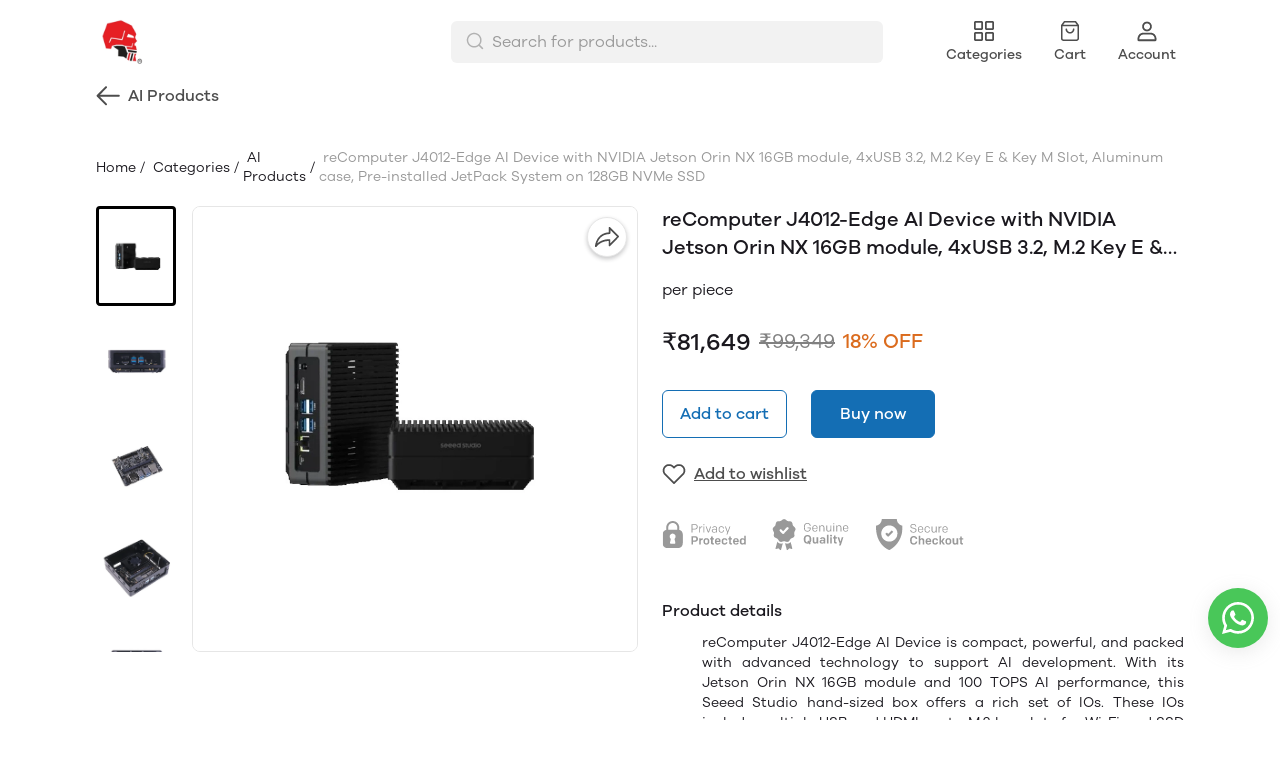

--- FILE ---
content_type: text/html; charset=utf-8
request_url: https://robotskull.net/products/recomputer-j4012-edge-ai-device-with-nvidia-jetson-orin-nx-16gb-module-4xusb-3-2-m-2-key-e-key-m-slo
body_size: 95377
content:
<!DOCTYPE html>
<html lang="en">
  <head>
    <meta charset="UTF-8"/>
    <meta http-equiv="X-UA-Compatible"
          content="IE=edge"/>
    <meta name="viewport"
          content="width=device-width, initial-scale=1.0, maximum-scale=1.0, user-scalable=no"/>
    <!-- stylesheet -->
    <link rel="stylesheet" href="/public/86163347/littleleo/css/styles.css?ver=sceptre:0abf2a4" as="" onload="">
        <noscript><link rel="stylesheet" href="styles.css"></noscript>
    <link rel="stylesheet" href="/public/86163347/littleleo/css/splide.min.css?ver=sceptre:0abf2a4" as="" onload="">
        <noscript><link rel="stylesheet" href="styles.css"></noscript>
    <link rel="stylesheet" href="/public/86163347/littleleo/css/mainHeader.css?ver=sceptre:0abf2a4" as="" onload="">
        <noscript><link rel="stylesheet" href="styles.css"></noscript>
    <link rel="stylesheet" href="/public/86163347/littleleo/css/categoryProducts.css?ver=sceptre:0abf2a4" as="" onload="">
        <noscript><link rel="stylesheet" href="styles.css"></noscript>
    <link rel="stylesheet" href="/public/86163347/littleleo/css/buyNow.css?ver=sceptre:0abf2a4" as="" onload="">
        <noscript><link rel="stylesheet" href="styles.css"></noscript>
    <link rel="stylesheet" href="/public/86163347/littleleo/css/common.css?ver=sceptre:0abf2a4" as="" onload="">
        <noscript><link rel="stylesheet" href="styles.css"></noscript>
    <link rel="stylesheet" href="/public/86163347/littleleo/css/leo.css?ver=sceptre:0abf2a4" as="" onload="">
        <noscript><link rel="stylesheet" href="styles.css"></noscript>
    
<link rel="stylesheet" href="/public/86163347/littleleo/css/products.css?ver=sceptre:0abf2a4" as="" onload="">
        <noscript><link rel="stylesheet" href="styles.css"></noscript>




<title>J4012-Edge AI Device with NVIDIA Jetson Orin NX - Buy Online</title>
<meta name="description" content="Buy computer-ROBOTSKULL for powerful AI computing. reComputer J4012-Edge has NVIDIA Jetson Orin NX, 4xUSB 3.2, M.2 Key E/M, &amp; JetPack on 128GB NVMe SSD." />

<meta property="og:title" content="J4012-Edge AI Device with NVIDIA Jetson Orin NX - Buy Online" />
<meta property="og:image" itemprop="image" content="https://dukaan.b-cdn.net/1000x1000/webp/upload_file_service/e8904da0-e37b-4621-9dae-d17d2313c947/image.png" />
<meta property="og:image:secure_url" content="https://dukaan.b-cdn.net/1000x1000/webp/upload_file_service/e8904da0-e37b-4621-9dae-d17d2313c947/image.png" />
<meta property="og:description" content="Buy computer-ROBOTSKULL for powerful AI computing. reComputer J4012-Edge has NVIDIA Jetson Orin NX, 4xUSB 3.2, M.2 Key E/M, &amp; JetPack on 128GB NVMe SSD." />
<meta property="og:type" content="website" />

<meta property="twitter:card" content="summary_large_image" />
<meta name="twitter:title" content="J4012-Edge AI Device with NVIDIA Jetson Orin NX - Buy Online">
<meta name="twitter:description" content="Buy computer-ROBOTSKULL for powerful AI computing. reComputer J4012-Edge has NVIDIA Jetson Orin NX, 4xUSB 3.2, M.2 Key E/M, &amp; JetPack on 128GB NVMe SSD.">
<meta property="twitter:image" content="https://dukaan.b-cdn.net/1000x1000/webp/upload_file_service/e8904da0-e37b-4621-9dae-d17d2313c947/image.png" />

<meta property="product:price:amount" content="81649">
<meta property="product:price:currency" content="INR">
<meta property="og:site_name" content="ROBOTSKULL">

<script type="application/ld+json">
  {
    "@context": "https://schema.org/",
    "@type": "Product",
    "name": "reComputer J4012-Edge AI Device with NVIDIA Jetson Orin NX 16GB module, 4xUSB 3.2, M.2 Key E &amp; Key M Slot, Aluminum case, Pre-installed JetPack System on 128GB NVMe SSD",
    "description": "
reComputer J4012-Edge AI Device is compact, powerful, and packed with advanced technology to support AI development. With its Jetson Orin NX 16GB module and 100 TOPS AI performance, this Seeed Studio hand-sized box offers a rich set of IOs. These IOs include multiple USB and HDMI ports, M.2 key slots for Wi-Fi and SSD storage, and RTC, CAN, and Raspberry Pi GPIO connectivity.
The device is housed in an aluminum case, cooled by a fan and heatsink, and comes with JetPack System pre-installed, making it a ready-to-use solution as part of the NVIDIA Jetson ecosystem.



Product Specifications:



Model

reComputer J4012



Variant

Jetson Orin NX 16GB



AI Performance

100 TOPS



GPU

1024-core NVIDIA Ampere architecture GPU with 32 Tensor Cores



GPU Max Frequency

918 MHz



CPU

8-core Arm&amp;reg; Cortex&amp;reg;-A78AE v8.2 64-bit CPU 2MB L2 + 4MB L3



CPU Max Frequency

2 GHz



Memory

16GB 128-bit LPDDR5 102.4GB/s



DL Accelerator

2x NVDLA v2



DLA Max Frequency

614 MHz



Vision Accelerator

1x PVA v2



Video Encoder

1x 4K60 (H.265)3x 4K30 (H.265)6x 1080p60 (H.265)12x 1080p30 (H.265)



Video Decoder

1x 8K30 (H.265)2x 4K60 (H.265)4x 4K30 (H.265)9x 1080p60 (H.265)18x 1080p30 (H.265)



Display

1* HDMI 2.1



CSI Camera

2* CSI （2-lane 15pin）



M.2 Key

1* M.2 Key M1* M.2 Key E



Fan

1* 4 pin Fan Connector(5V PWM)



CAN

1* CAN



Multifunctional Port

1* 40-Pin Expansion header,1* 12-Pin Control and UART header



RTC

RTC 2-pin, RTC socket



Operating Voltage

9-19V



Power Supply

DC 12V/5A(Barrel Jack 5.5/2.1mm)



Operating Temperature

-10℃~60℃



Dimension (mm)

130 x 120 x 58.5



Shipment Weight

0.3 kg



Shipment Dimensions

13 &amp;times; 10 &amp;times; 5 cm




Product Features:

Brilliant AI Performance for production:&amp;nbsp;on-device processing with up to 100 TOPS AI performance with low power and low latency
Hand-size edge AI device:&amp;nbsp;compact size at 130mm x120mm x 58.5mm, includes Jetson Orin&amp;trade; NX production module, a cooling fan with a heatsink, enclosure, and a power adapter. Support desktop, wall mount, fit in anywhere
Expandable with rich I/Os:&amp;nbsp;4x USB 3.2, HDMI 2.1, 2xCSI, 1xRJ45 for GbE, M.2 Key E, M.2 Key M, CAN, and GPIO.
Accelerate solution to market:&amp;nbsp;pre-installed JetPack 5.1 on the included 128GB NVMe SSD, Linux OS BSP, 128GB SSD, support Jetson software and leading AI frameworks and software platforms
Comprehensive certificates:&amp;nbsp;FCC, CE, RoHS, UKCA

Package Includes:

1 x reComputer J4012-Edge AI Device with Jetson Orin NX 16GB module

&amp;nbsp;

",
    "category": "AI Products",
    "url": "/products/recomputer-j4012-edge-ai-device-with-nvidia-jetson-orin-nx-16gb-module-4xusb-3-2-m-2-key-e-key-m-slo",
    "sku": "42890911",
    "image": {
      "@type": "ImageObject",
      "url": "https://dukaan.b-cdn.net/700x700/webp/upload_file_service/65ac7558-b268-4c4f-8c54-1cf8a6939fb6/40.webp",
      "image": "https://dukaan.b-cdn.net/700x700/webp/upload_file_service/65ac7558-b268-4c4f-8c54-1cf8a6939fb6/40.webp",
      "name": "reComputer J4012-Edge AI Device with NVIDIA Jetson Orin NX 16GB module, 4xUSB 3.2, M.2 Key E &amp; Key M Slot, Aluminum case, Pre-installed JetPack System on 128GB NVMe SSD",
      "width": "525",
      "height": "700"
    },
    "mpn": "recomputer-j4012-edge-ai-device-with-nvidia-jetson-orin-nx-16gb-module-4xusb-3-2-m-2-key-e-key-m-slo",
    "productId": "41046595",
    
    "offers": [
      
      {
        "@type": "Offer",
        "name": "",
        "availability":"https://schema.org/InStock",
        "price": "81649",
        "priceCurrency": "INR",
        "sku": "42890911",
        "url": "/products/recomputer-j4012-edge-ai-device-with-nvidia-jetson-orin-nx-16gb-module-4xusb-3-2-m-2-key-e-key-m-slo?variant=42890911"
      }
      
    ]
    
  }
</script>
<script type="application/ld+json">
  {
    "@context": "https://schema.org",
    "@type": "BreadcrumbList",
    "itemListElement": [{
      "@type": "ListItem",
      "position": 1,
      "name": "Home",
      "item": "https://robotskull.net"
    },{
      "@type": "ListItem",
      "position": 2,
      "name": "AI Products",
      "item": "https://robotskull.net/categories/ai-products"
    },{
      "@type": "ListItem",
      "position": 3,
      "name": "reComputer J4012-Edge AI Device with NVIDIA Jetson Orin NX 16GB module, 4xUSB 3.2, M.2 Key E &amp; Key M Slot, Aluminum case, Pre-installed JetPack System on 128GB NVMe SSD",
      "item": "https://robotskull.net/products/recomputer-j4012-edge-ai-device-with-nvidia-jetson-orin-nx-16gb-module-4xusb-3-2-m-2-key-e-key-m-slo"
    }]
  }
</script>
<style>
  :root {
    --sticky-footer-bottom: 0px;
  }

  .cur-p {
    font-weight: 500;
  }

  .menu-items-full-container {
    display: none !important;
  }

  .addTobagButtonWrapper {
    display: flex;
    justify-content: space-between;
    align-items: center;
    margin-top: 32px;
  }

  .addTobagButtonWrapper add-to-bag-button,
  .addTobagButtonWrapper buy-now-button-load-point {
    flex: 0.5;
  }

  .addTobagButtonWrapper add-to-bag-button {
    margin-right: 12px;
  }

  .addTobagButtonWrapper buy-now-button-load-point {
    margin-left: 12px;
  }

  @media screen and (max-width: 1024px) {
    .addTobagButtonWrapper {
      width: 100vw !important;
      padding: 16px;
      margin-left: -16px;
      margin-right: -16px;
      position: sticky;
      bottom: var(--container-bottom-sticky);
      background-color: white;
    }
  }

  .headingViewAllText:hover {
    text-decoration: underline;
  }

  .viewall-bottom:hover {
    text-decoration: underline;
  }

  .green-copy-code {
    color: var(--green-hover) !important;
  }

  .viewall-bottom {
    font-size: 16px;
    line-height: 24px;
  }

  .subHeader {
    display: block !important;
  }

  .product-original-price {
    text-decoration: line-through;
  }

  .product-images {
    /* width: 100%;
        max-width: 446px; */
    border-bottom: 0;
  }

  .product-images .splide__slide img {
    aspect-ratio: 1/1;
    /* flex: 1; */
    width: 446px;
    height: 446px;
    /* width: 100%; */
    /* max-width: 446px; */
    /* min-width: 446px; */
    object-fit: contain;
    /* border-radius: 12px; */
    /* border: 1px solid var(--black-90); */
  }

  /** Product splide carousel */

  .splide-video-icon-image-wrapper {
    width: 100%;
    height: 100%;
    position: relative;
    pointer-events: auto;
  }

  .splide-video-icon-image-wrapper .product-image-ytplayer {
    display: block;
  }

  .splide-video-icon-image-wrapper .video-icon {
    position: absolute;
    top: 50%;
    left: 50%;
    transform: translate(-50%, -50%);
    z-index: 1;
    cursor: pointer;
  }

  .splide-horizontal {
    display: flex;
    flex-flow: row-reverse;
  }

  .splide-horizontal .thumbnails {
    /* display: flex; */
    /* flex-direction: column; */
    margin: 0;
    margin-right: 8px;
  }

  .splide-horizontal .thumbnails .thumbnail {
    height: 64px;
    width: 64px;
    border-radius: var(--border-radius-small);
    border: 1px solid var(--black-90);
    margin-bottom: 8px;
  }



  .thumbnail img {
    width: 100%;
    height: 100%;
    object-fit: contain;
    aspect-ratio: 1/1;
  }

  .thumbnails {
    overflow-y: scroll;
    height: 446px;
  }

  @media screen and (max-width: 1024px) {
    .countdown-timer-header {
      font-size: 16px !important;
      line-height: 24px !important;
    }

    .splide-horizontal {
      flex-flow: column;
    }

    .splide-horizontal .thumbnails .thumbnail {
      flex-basis: calc(12.5% - 8px);
      height: auto;
      width: auto;
      margin-right: 8px !important;
      margin-bottom: 8px !important;
    }

  }
  @media screen and (max-width: 576px){
    .splide-horizontal .thumbnails {
      display: flex;
      flex-wrap: wrap;
      flex-direction: row;
      padding-left: 16px !important;
      padding-top: 16px !important;
      padding-right: 8px !important;
      height: 100%;
      transform: none !important;
    }
  }

  /** Product splide carousel */

  .card__price.shimmer {
    height: 16px;
    width: 90%;
    margin: 20px auto;
  }

  .card__button.shimmer {
    height: 48px;
  }

  .productCardContainer.shimmer {
    width: 100%;
    margin-block: 8px;
  }

  .remove-button,
  .add-button {
    max-width: 48px !important;
  }

  @media screen and (max-width: 1024px) {
    .m-ml16 {
      margin-left: 16px;
    }

    .add-to-bag-button-wrapper {
      max-width: revert !important;
      width: 100%;
    }

    .buy-now-button-wrapper {
      max-width: revert !important;
      width: 100%;
    }

    .product-header {
      display: block !important;
    }

    .thumbnails {
      margin: 1rem 16px 0;
    }

    .product-images {
      max-width: 100%;
      flex: 1;
      overflow: hidden;
    }

    .product-images .splide__slide img {
      border-radius: 0;
      flex: 1;
      width: auto;
      height: 100%;
    }
  }

  .mt-24 {
    margin-top: 24px;
  }


  /* .variant-type-section:not(:first-child) {
    margin-top: 24px;
  }

  .variant-type-section .variant-type-header {
    font-weight: 500;
    padding-bottom: 10px;
  }

  .variant-type-section .variant-type-header .variant-type-label {
    font-size: 16px;
    line-height: 24px;
    font-weight: 500;
  }

  .variant-type-section .variant-type-header svg {
    margin-right: 8px;
  }

  .variant-type-section .size-selection-list {
    display: flex;
    flex-direction: row;
    flex-wrap: wrap;
    margin: -8px;
  }

  .variant-type-section .size-selection-list label {
    display: flex;
    align-items: center;
    justify-content: center;
    margin: 8px;
    border-radius: var(--border-radius-small);
    padding: 6px 16px;
    border: 1px solid var(--black-90);
    color: var(--primary-black);
    cursor: pointer;
    margin-bottom: 12px;
  }

  .variant-type-section .size-selection-list input {
    display: none;
  }

  .variant-type-section .size-selection-list input[type="radio"]:checked+label,
  .variant-type-section .size-selection-list label:hover {
    color: var(--primary);
    border-color: var(--primary);
    background-color: rgba(var(--primary-rgb), 0.1);
    white-space: nowrap;
  }

  .variant-type-section .color-selection-list {
    display: flex;
    flex-direction: row;
    flex-wrap: wrap;

    margin: -8px;
  }

  .variant-type-section .color-selection-list label {
    display: flex;
    align-items: center;
    justify-content: center;
    margin: 8px;
    padding: 3px;
    height: 40px;
    width: 40px;
    background-color: var(--white);
    border: 1px solid var(--black-90);
    border-radius: var(--border-radius-small);
  }

  .variant-type-section .color-selection-list label .color-display-section {
    border-radius: 2px;
    display: flex;
    align-items: center;
    justify-content: center;
    width: 100%;
    height: 100%;
  }

  .variant-type-section .color-selection-list label svg {
    visibility: hidden;
  }

  .variant-type-section .color-selection-list label svg {
    visibility: hidden;
  }

  .variant-type-section .color-selection-list label:hover svg {
    visibility: visible;
  }

  .variant-type-section .color-selection-list input {
    display: none;
  }

  .variant-type-section .color-selection-list input[type="radio"]:checked+label svg {
    visibility: visible;
  } */

  .product-description table {
    width: 100%;
  }

  .product-description table td {
    padding: 8px;
    border: 1px solid;
  }
</style>

    <meta name="theme-color" content="#000000" />
<meta charset="UTF-8" />
<link rel="shortcut icon"
      type="image/x-icon"
      href="https://dukaan.b-cdn.net/64x64/webp/media/6650a8d6-7e4b-43a2-bc71-b09ba7ff87d7.png"/>
<link rel="dns-prefetch"
      href="https://www.googletagmanager.com/">
<link rel="dns-prefetch"
      href="https://connect.facebook.net/">
<link rel="canonical" href="https://robotskull.net/products/recomputer-j4012-edge-ai-device-with-nvidia-jetson-orin-nx-16gb-module-4xusb-3-2-m-2-key-e-key-m-slo" />
<meta name="google-site-verification" content="753961260" />
<style>
  
  :root {
    --primary: #146eb4;
    --secondary: #ee741f;
    --menu-bar-color: #146eb4;
    --primary-rgb: 20,110,180;
    --secondary-rgb: 238,116,31;
    --primary-background: rgba(20,110,180, 0.15);
    --primary-hover: #177ccb;
  }

  :root {
    --border-radius-small: 4px;
    --border-radius-medium: 6px;
    --border-radius-large: 8px;
    --border-radius-modal: 16px;

    --white: #ffffff;
    --black-100: var(--white);
    --black-12: #1a181e;
    --black-25: #353535;
    --black-30: #4d4d4d;
    --black-50: #808080;
    --black-55: #989898;
    --black-60: #999999;
    --black-70: #b2b2b2;
    --black-80: #cccccc;
    --black-85: #d9d9d9;
    --black-90: #e6e6e6;
    --black-95: #f2f2f2;
    --black-96: #f5f5f5;
    --black-98: #fafafa;

    --brand-primary: #146eb4;
    --brand-secondary: #ee741f;
    --primary-black: var(--black-12);
    --secondary-raspberry: #df1e5b;
    --secondary-yellow: #fab73b;
    --secondary-green: #17b31b;
    --secondary-red: #e50b20;
    --secondary-orange: #db6b1d;
    --secondary-navyblue: #1e2640;
    --green-hover: #149917;
    --red-hover: #cc0a1d;

    --black-hover: var(--black-30);
    --secondary-red-a10: rgba(229, 11, 32, 0.1);
    --white-a10: rgba(255, 255, 255, 0.1);
    --secondary-green-rgb: 23, 179, 27;
    --brand-secondary-rgb: 238, 116, 31;
    --offers-shadow: rgba(26, 24, 30, 0.24);
    --division-primary: var(--black-90);
    --shimmer-gradient: linear-gradient(to right,
        var(--black-95) 8%,
        var(--black-85) 18%,
        var(--black-95) 33%);

    --theme-secondary-green: #17b31b;
    --theme-secondary-red: #e50b20;
    --theme-variable-white: var(--white);
    --theme-primary: var(--primary);
    --theme-primary-black: var(--primary-black);
    --theme-primary-black-hover: var(--primary-black);
    --theme-primary-black-30: #4d4d4d;

    --theme-pimrary-button-color: var(--primary);
    --navicon-hover: var(--black-95);
    --drawer-background-primary: var(--white);
    --search-background: var(--black-95);
    --odd-background: var(--black-98);
    --trusted-illustration-color: #999999;

    --regular-font-weight: 400;
    --medium-font-weight: 500;
    --bold-font-weight: 600;

    --bxgy-green: #17b31b;

    --container-bottom-sticky: 0px;

  }
</style>
<style>
	* {
	   font-family: var(--font-family);
	 }
 </style>
 <link type="text/css" rel="preload" as="font" crossorigin="anonymous" href="/fonts/GalanoGrotesque/galanogrotesque-regular.otf">
		<link type="text/css" rel="preload" as="font" crossorigin="anonymous" href="/fonts/GalanoGrotesque/galanogrotesque-medium.otf">
		<link type="text/css" rel="preload" as="font" crossorigin="anonymous" href="/fonts/GalanoGrotesque/galanogrotesque-semibold.otf">
		<style>
		  :root {
			--font-family: 'GalanoGrotesque', sans-serif;
		  }
		  @font-face {
			font-family: GalanoGrotesque;
			font-style: normal;
			font-weight: 400;
			src: url("/fonts/GalanoGrotesque/galanogrotesque-regular.otf") format("opentype");
			font-display: swap;
		  }
	  
		  @font-face {
			font-family: GalanoGrotesque;
			font-style: normal;
			font-weight: 500;
			src: url("/fonts/GalanoGrotesque/galanogrotesque-medium.otf") format("opentype");
			font-display: swap;
		  }
	  
		  @font-face {
			font-family: GalanoGrotesque;
			font-style: normal;
			font-weight: 600;
			src: url("/fonts/GalanoGrotesque/galanogrotesque-semibold.otf") format("opentype");
			font-display: swap;
		  }
		</style>
<style>
      @-webkit-keyframes spinner-border {
        to {
          -webkit-transform: rotate(360deg);
          transform: rotate(360deg);
        }
      }
    
      @keyframes spinner-border {
        to {
          -webkit-transform: rotate(360deg);
          transform: rotate(360deg);
        }
      }
    
      .loader {
        display: inline-block;
        width: 20px;
        height: 20px;
        vertical-align: text-bottom;
        border: 3px solid currentColor;
        border-right-color: transparent;
        border-radius: 50%;
        -webkit-animation: spinner-border 0.75s linear infinite;
        animation: spinner-border 0.75s linear infinite;
      }
      .loaderContainer {
        position: absolute;
        top: 0;
        left: 0;
        right: 0;
        bottom: 0;
      }
    </style>
<style>
    .bounceLoaderWrap {
      position: relative;
      height: 100%;
      width: 100%;
      background-color: var(--white);
    }
    .bounceLoaderWrap.overlay {
      top: 0;
      bottom: 0;
      left: 0;
      right: 0;
      position: fixed;
      background-color: rgba(0, 0, 0, 0.6);
      backdrop-filter: blur(24px);
      z-index: 10;
    }
    .bounceLoaderWrap.overlay.highZIndex {
      z-index: 10000;
    }
    
    .bounceLoader {
      display: flex;
      align-items: center;
      flex-direction: column;
      position: absolute;
      top: 0;
      left: 0;
      right: 0;
      bottom: 0;
      pointer-events: all;
    }
    .bounceLoader.absoluteCenter {
      position: absolute;
      top: 50%;
      left: 50%;
      transform: translate(-50%, -50%);
    }
    .bounceLoader .spinner {
      text-align: center;
    }
    .bounceLoader .spinner > .bounce {
      width: 20px;
      height: 20px;
      background-color: #ccc;
      border-radius: 100%;
      display: inline-block;
      -webkit-animation: bounce-delay 1.4s infinite ease-in-out both;
      animation: bounce-delay 1.4s infinite ease-in-out both;
    }
    .bounceLoader .spinner > .bounce.bounce1 {
      -webkit-animation-delay: -0.32s;
      animation-delay: -0.32s;
      margin-right: 8px;
    }
    .bounceLoader .spinner > .bounce.bounce2 {
      -webkit-animation-delay: -0.16s;
      animation-delay: -0.16s;
      margin-right: 8px;
    }
    
    @keyframes bounce-delay {
      0%, 80%, 100% {
        -webkit-transform: scale(0);
        transform: scale(0);
      } 40% {
        -webkit-transform: scale(1.0);
        transform: scale(1.0);
      }
    }
    
    </style>
    <style>
    .product-qty {
      color: var(--primary);
      font-weight: 500;
      font-size: 15px;
      line-height: 22px;
    }

    @media screen and (max-width: 1024px) {
      .badgeValue {
        margin-left: 0px !important;
        top: 12px;
      }
    }
    </style>
  </head>
  
<style>
    @-webkit-keyframes  btnAnimate {
        0%{
       left: 0;
    }
    50%{
        left: 80%;
    }
    100%{
       left: 0;
    }
  }
 
  @keyframes btnAnimate {
     
    0%{
       left: 0;
    }
    50%{
        left: 80%;
    }
    100%{
       left: 0;
    }
  
  }
 .loaderContainer{
    position: absolute;
    top: 0;
    bottom: 0;
    left: 0;
    right: 0;
    z-index: 1;
 }
  
  .loader{
    display: inline-block;
    position: absolute;
    bottom: 0;
    width: 20px;
    height: 2px !important;
    background-color:  currentColor;
    border-radius: 0px;
    border: none;
    -webkit-animation: btnAnimate .7s ease-in infinite;
    animation: btnAnimate .7s ease-in infinite;
  }
</style>
<div class="loaderContainer w100 h100 hidden">
    <div class="loader"></div>
</div>


  <body class="flex d-column">
    
  <link rel="stylesheet" href="/public/86163347/littleleo/css/mainHeader.css?ver=sceptre:0abf2a4" as="" onload="">
        <noscript><link rel="stylesheet" href="styles.css"></noscript>
  <style>
  .h100vh {
    height: 100vh;
  }
  
  .overflow-y-auto {
    overflow-y: auto;
  }
  .category-list {
    margin: 0 -8px;
    width: calc(100% + 16px);
  }

  /*.navLinks-item:first-child div{*/
  /*  padding-left: 0;*/
  /*}*/

  .category-list-4 .category-list-item {
    flex: 1 0 calc((100% / 4) - 16px);
    margin: 8px;
    max-width: calc((100% / 4) - 16px);
  }

  .menuItemsSidebar .modal .modal-content {
    max-height: 100%;
    height: 100%;
    background-color: white;
    max-width: 400px;
    padding: 24px 16px;
    max-height: 100%;
    position: relative;
    border-radius: 8px;
    overflow: auto;
    margin-right: 0;
    border-radius: 0;
  }

  .menuItemsSidebar .modal {
    background-color: rgba(0, 0, 0, 0.7);
  }

  .drawer {
    position: fixed;
    top: 0;
    left: 0;
    right: 0;
    bottom: 0;
    z-index: 10000;
    background: var(--black-100);
  }

  /** SEARCH **/

  input.search-input.disable-select {
    padding: 7px 12px 7px 40px;
    width: 100%;
    font-size: 16px;
    line-height: 26px;
    background: var(--black-95);
    color: var(--black-30);
    opacity: 1;
    border: 1px solid transparent;
    border-radius: 6px;
  }

  .clear-search-input-btn {
    position: absolute;
    right: 12px;
    border: none;
    outline: none;
    padding: 0;
    top: calc(50% - 10px);
  }
  .clear-search-input-btn svg {
    width: 20px;
    height: 20px;
  }

  .header-search-bar-wrapper {
    position: relative;
    width: 432px;
  }

  .headerSearch {
    display: flex;
    align-items: center;
    position: relative;
    z-index: 10001;
  }

  .headerSearch svg {
    position: absolute;
    left: 14px;
    top: 10px;
  }

  .header-search-bar-wrapper .search-dropdown {
    overflow: scroll;
    width: 100%;
    position: absolute;
    top: calc(100% + 10px);
    border: 1px solid transparent;
    border-radius: var(--border-radius-large);
    margin: auto;
    background-color: white;
    z-index: 10001;
    max-height: 415px;
  }

  .headerSearch+.modal.search-modal .modal-content {
    overflow: scroll;
    padding: 28px 24px;
    width: 530px;
    top: 70px;
    position: absolute;
    border: 1px solid transparent;
    border-radius: var(--border-radius-large);
    margin: auto;
  }

  .category-list {
    margin: 0 -8px;
    width: calc(100% + 16px);
  }

  .category-list-2 .category-list-item {
    flex: 1 0 calc((100% / 2) - 16px);
    margin: 8px;
    max-width: calc((100% / 2) - 16px);
  }

  .mobileModalSearchBar {
    z-index: 1031;
    position: relative;
  }

  .mobileModalSearchBar>span {
    position: absolute;
    left: 10px;
    top: 10px;
  }

  .mobileModalSearchBar input {
    padding: 7px 28px 6px 36px;
    width: 100%;
    font-size: 16px;
    line-height: 26px;
    background: var(--black-95);
    color: var(--black-30);
    border: 1px solid transparent;
    border-radius: var(--border-radius-medium);
  }

  .mobile-search-bar .modal .modal-content {
    min-height: 100%;
    max-height: 100%;
    max-width: 100%;
    overflow: auto;
  }

  /** NavItems Menu **/

  /** NavItems Desktop **/

  .navLinks-item ul {
    border: 1px solid var(--black-90);
    position: absolute;
    background: var(--white);
    z-index: 5;
    min-width: 100%;
    max-width: calc(100% + 100px);
    visibility: hidden;
    pointer-events: none;
    left: 0;
    top: 100%;
    border-radius: var(--border-radius-large);
  }

  .navLinks-item {
    position: relative;
    border-radius: 50px;
  }

  .navLinks-item:hover {
    background-color: rgba(0, 0, 0, .03);
  }

  .navLinks-item a div {
    border-radius: 20px;
    overflow: hidden;
  }

  .navLinks-item:hover a div {
    background: #ffffff1a;
  }

  .navLinks-item:hover ul {
    visibility: visible;
    pointer-events: all;
  }

  .navLinks-item:hover span {
    transform: rotate(180deg);
  }

  .navLinks-item ul li a {
    white-space: nowrap;
    display: block;
  }

  /** NavItems Desktop **/

  /** NavItems Mobile **/

  .mobile-menu-drop-down {
    border-left: 1px solid var(--black-85);
    margin-top: 16px;
    padding-top: 4px;
    padding-left: 20px;
    padding-bottom: 8px;
  }

  .mobile-arrow-up {
    transform: rotate(180deg);
  }

  /** NavItems Mobile **/

  /** NavItems Menu **/

  .dukaan-auth-modal {
    z-index: 9999 !important;
  }

  .navbar-hamburger-containers {
    display: flex;
    flex-direction: row;
    align-items: center;
    justify-content: center;
    position: absolute;
    right: 0;
  }

  @media screen and (max-width: 1024px) {
    .headerSearch {
      display: none;
    }

    .mobile-search-bar .modal .modal-content {
      min-height: 100%;
      max-height: 100%;
      max-width: 100%;
      overflow: auto;
    }

    .nav-button-wrapper button {
      width: 40px;
      height: 40px;
      background-color: transparent;
    }

    .close-offer-icon {
      margin-top: 8px;
    }

    .modal-header {
      display: flex !important;
      margin-bottom: 0 !important;
    }

    .nav-footer {
      z-index: 5 !important;
    }

    .modal-content {
      padding: 0 !important;
    }

    .category-list-2 .category-list-item {
      flex: 1 0 calc((100% / 2) - 16px) !important;
      margin: 8px !important;
      max-width: calc((100% / 2) - 16px) !important;
    }
  }

  /** SEARCH **/

  .hellobar-container {
    height: 100% !important;
  }

  .hellobar-content {
    padding: 10px !important;
  }
  </style>
  



  <!-- Main Header -->
  <div class="sticky bk-white">
    <!-- <div class="hide-mob"> -->
    <div class="container">
      <div class="w100 bk-white py16 m-py0">
        <div class="hide-mob">
          <header class="navbar">
            <div class="mainHeader">
              <a href="/"
                 class="headerStoreInfoLink">
                <div class="headerStoreInfo">
                  <img alt="store-logo"
                       class="logoStoreImg"
                       src="https://dukaan.b-cdn.net/420x280/webp/media/bd237380-7eed-40de-8797-2fbe263cb7a5.png"
                       style="border-radius: 6px"/>
                  
                </div>
              </a>
              <button class="drawerButton"
              onclick="initSidebarMenu()">
                <svg width="24"
                     height="24"
                     viewBox="0 0 24 24"
                     fill="var(--primary-black)"
                     xmlns="http://www.w3.org/2000/svg"
                     alt="menu"
                     class="MobileMenu_mobileMenuHamburger__27G0u">
                  <path fill-rule="evenodd" clip-rule="evenodd"
                  d="M2.09961 11.9996C2.09961 11.5026 2.50255 11.0996 2.99961 11.0996H20.9996C21.4967 11.0996 21.8996 11.5026 21.8996 11.9996C21.8996 12.4967 21.4967 12.8996 20.9996 12.8996H2.99961C2.50255 12.8996 2.09961 12.4967 2.09961 11.9996Z">
                  </path>
                  <path fill-rule="evenodd" clip-rule="evenodd"
                  d="M2.09961 5.99961C2.09961 5.50255 2.50255 5.09961 2.99961 5.09961H20.9996C21.4967 5.09961 21.8996 5.50255 21.8996 5.99961C21.8996 6.49667 21.4967 6.89961 20.9996 6.89961H2.99961C2.50255 6.89961 2.09961 6.49667 2.09961 5.99961Z">
                  </path>
                  <path fill-rule="evenodd" clip-rule="evenodd"
                  d="M2.09961 17.9996C2.09961 17.5026 2.50255 17.0996 2.99961 17.0996H20.9996C21.4967 17.0996 21.8996 17.5026 21.8996 17.9996C21.8996 18.4967 21.4967 18.8996 20.9996 18.8996H2.99961C2.50255 18.8996 2.09961 18.4967 2.09961 17.9996Z">
                  </path>
                </svg>
              </button>
              <!-- search bar -->
              <div class="centerComponent">
                <div class="header-search-bar-wrapper">
                  <div class="modal search-modal hidden"
                       id="search-drawer"
                       onclick="closeSearchDrawer()"></div>
                  <div class="headerSearch"
                       onclick="openSearchDrawer()">
                    <svg class="br0"
                         width="20"
                         height="20"
                         viewBox="0 0 20 20"
                         fill="none"
                         xmlns="http://www.w3.org/2000/svg">
                      <path fill-rule="evenodd" clip-rule="evenodd" d="M3.22916 9.16634C3.22916 5.88715 5.88747 3.22884 9.16666 3.22884C12.4459 3.22884 15.1042 5.88715 15.1042 9.16634C15.1042 10.769 14.4692 12.2234 13.4371 13.2916C13.41 13.312 13.384 13.3345 13.3594 13.3591C13.3348 13.3837 13.3123 13.4097 13.2919 13.4367C12.2237 14.4689 10.7693 15.1038 9.16666 15.1038C5.88747 15.1038 3.22916 12.4455 3.22916 9.16634ZM13.8554 14.8863C12.5792 15.9336 10.9464 16.5622 9.16666 16.5622C5.08206 16.5622 1.77083 13.2509 1.77083 9.16634C1.77083 5.08174 5.08206 1.77051 9.16666 1.77051C13.2513 1.77051 16.5625 5.08174 16.5625 9.16634C16.5625 10.946 15.9339 12.5789 14.8866 13.8551L18.0156 16.9841C18.3004 17.2689 18.3004 17.7305 18.0156 18.0153C17.7309 18.3001 17.2692 18.3001 16.9844 18.0153L13.8554 14.8863Z" fill="#B2B2B2"/>
                    </svg>
                    <form class="w100"
                          onsubmit="handleQuerySearch(event)">
                      <input type="text"
                             class="search-input disable-select advance-filter__search-input"
                             onkeyup="onInputChange(event)"
                             name="search"
                             placeholder="Search for products..."/>
                      <input class="hidden"
                             type="submit"/>
                      <button class="clear-search-input-btn hidden"
                              onclick="clearInputSearch(event)">
                        <svg width="20"
                             height="20"
                             viewBox="0 0 20 20"
                             fill="none"
                             xmlns="http://www.w3.org/2000/svg">
                          <path fill-rule="evenodd" clip-rule="evenodd"
                          d="M15.5896 5.58958C15.915 5.26414 15.915 4.73651 15.5896 4.41107C15.2641 4.08563 14.7365 4.08563 14.4111 4.41107L10.0003 8.82181L5.58958 4.41107C5.26414 4.08563 4.73651 4.08563 4.41107 4.41107C4.08563 4.73651 4.08563 5.26414 4.41107 5.58958L8.82181 10.0003L4.41107 14.4111C4.08563 14.7365 4.08563 15.2641 4.41107 15.5896C4.73651 15.915 5.26414 15.915 5.58958 15.5896L10.0003 11.1788L14.4111 15.5896C14.7365 15.915 15.2641 15.915 15.5896 15.5896C15.915 15.2641 15.915 14.7365 15.5896 14.4111L11.1788 10.0003L15.5896 5.58958Z"
                          fill="#808080" />
                        </svg>
                      </button>
                    </form>
                  </div>
                  <div class="search-dropdown hidden modal-overflow-container"
                       onclick="event.stopPropagation()">
                    <div class="hide-desk">
                      <div class="input-wrapper">
                        <svg onclick="closeSearchDrawer()"
                             xmlns="http://www.w3.org/2000/svg"
                             width="24"
                             height="24"
                             viewBox="0 0 24 24"
                             fill="none">
                          <path d="M20 12H4" stroke="#1A181E" stroke-linecap="round" stroke-linejoin="round" />
                          <path d="M12 4L4 12L12 20" stroke="#1A181E" stroke-linecap="round" stroke-linejoin="round" />
                        </svg>
                        <form onsubmit="handleQuerySearch(event)">
                          <input type="text"
                                 name="search"
                                 class="search-input advance-filter__search-input"
                                 onkeyup="onInputChange(event)"
                                 placeholder="Search..."/>
                          <input class="hidden"
                                 type="submit"/>
                        </form>
                      </div>
                      <div class="divider"></div>
                    </div>
                    <div class="category-no-result hidden">
                      <div class="section-heading mb16 c-black t-16_24">No products found</div>
                    </div>
                    <div class="recent-searches hidden">
                      <div class="p16">
                        <div class="section-heading fB j-sb a-c mb16">
                          <span class="c-black medium t-16_24">Recent searches</span>
                          <span class="t-14 mt-14 c-primary medium pointer underline"
                                onclick="clearRecentSearches()">Clear all</span>
                        </div>
                        <div class="recent-searches-list"></div>
                      </div>
                      <div class="divider bk-black-90"></div>
                    </div>
                    <div class="search-meta p16"
                         style="padding-bottom: 8px">
                      <div class="section-heading mb6 c-black medium t-16_24">Bestsellers</div>
                      <div class="category-list-load-point category-list category-list-4 fB j-fs wrap">
                        
                          <div class="category-list-item category-list-shimmer-item">
                            <div class="category-image shimmer"></div>
                            <div class="category-name shimmer mt8"
                                 style="height: 16px"></div>
                          </div>
                        
                          <div class="category-list-item category-list-shimmer-item">
                            <div class="category-image shimmer"></div>
                            <div class="category-name shimmer mt8"
                                 style="height: 16px"></div>
                          </div>
                        
                          <div class="category-list-item category-list-shimmer-item">
                            <div class="category-image shimmer"></div>
                            <div class="category-name shimmer mt8"
                                 style="height: 16px"></div>
                          </div>
                        
                          <div class="category-list-item category-list-shimmer-item">
                            <div class="category-image shimmer"></div>
                            <div class="category-name shimmer mt8"
                                 style="height: 16px"></div>
                          </div>
                        
                      </div>
                    </div>
                    <div class="search-predictions hidden p16"></div>
                  </div>
                </div>
              </div>
              <!-- search items modal -->
              <!-- nav items -->
              <div class="navBarContainer">
                <a href="/categories">
                  <div class="navButton"
                       data-button="categories">
                    <svg width="24"
                         height="24"
                         viewBox="0 0 24 24"
                         fill="none"
                         xmlns="http://www.w3.org/2000/svg"
                         alt="Categories"
                         color="#4d4d4d"
                         text="">
                      <path
                      d="M20.4971 13C21.3255 13 21.9971 13.6716 21.9971 14.5V20.5C21.9971 21.3284 21.3255 22 20.4971 22H14.4971C13.6686 22 12.9971 21.3284 12.9971 20.5V14.5C12.9971 13.6716 13.6686 13 14.4971 13H20.4971ZM9.5 13C10.3284 13 11 13.6716 11 14.5V20.5C11 21.3284 10.3284 22 9.5 22H3.5C2.67157 22 2 21.3284 2 20.5V14.5C2 13.6716 2.67157 13 3.5 13H9.5ZM20.297 14.7H14.697V20.3H20.297V14.7ZM9.3 14.7H3.7V20.3H9.3V14.7ZM9.5 2C10.3284 2 11 2.67157 11 3.5V9.5C11 10.3284 10.3284 11 9.5 11H3.5C2.67157 11 2 10.3284 2 9.5V3.5C2 2.67157 2.67157 2 3.5 2H9.5ZM20.4971 2C21.3255 2 21.9971 2.67157 21.9971 3.5V9.5C21.9971 10.3284 21.3255 11 20.4971 11H14.4971C13.6686 11 12.9971 10.3284 12.9971 9.5V3.5C12.9971 2.67157 13.6686 2 14.4971 2H20.4971ZM9.3 3.7H3.7V9.3H9.3V3.7ZM20.297 3.7H14.697V9.3H20.297V3.7Z"
                      fill="currentColor" />
                    </svg>
                    <p class="navButtonName">Categories</p>
                  </div>
                </a>
                <a href="/robotskull/bag">
                  <div class="navButton">
                    <svg class="badgeItem"
                         width="24"
                         height="24"
                         viewBox="0 0 24 24"
                         fill="none"
                         xmlns="http://www.w3.org/2000/svg"
                         alt="Bag"
                         color="#4d4d4d"
                         text="">
                      <path
                      d="M17.5303 2C17.7769 2 18.0091 2.1161 18.157 2.31336L20.9105 5.985C20.9338 6.01451 20.955 6.04575 20.974 6.07848C20.9829 6.09427 20.9915 6.11041 20.9995 6.12681C21.0067 6.14109 21.0133 6.15592 21.0196 6.17098C21.0243 6.18292 21.0289 6.19482 21.0331 6.20682C21.0407 6.22728 21.0472 6.24826 21.0528 6.2696C21.0698 6.33447 21.0787 6.40189 21.0787 6.47005V19.3733C21.0787 20.824 19.9027 22 18.452 22H5.54873C4.09802 22 2.922 20.824 2.922 19.3733V6.47005C2.922 6.36611 2.94267 6.26389 2.98211 6.16909C2.98795 6.15455 2.99438 6.14034 3.00121 6.12636C3.02283 6.08242 3.04873 6.03994 3.07868 6L3.027 6.07799C3.02812 6.07606 3.02925 6.07413 3.03039 6.07221L3.07868 6L5.84366 2.31336C5.99161 2.1161 6.2238 2 6.47038 2H17.5303ZM19.511 7.253H4.488L4.48882 19.3733C4.48882 19.8806 4.84525 20.3047 5.32135 20.4087L5.43324 20.427L5.54873 20.4332H18.452C19.0373 20.4332 19.5119 19.9586 19.5119 19.3733L19.511 7.253ZM15.687 9.37327C16.1196 9.37327 16.4704 9.72402 16.4704 10.1567C16.4704 12.6254 14.4691 14.6267 12.0003 14.6267C9.5316 14.6267 7.53029 12.6254 7.53029 10.1567C7.53029 9.72402 7.88104 9.37327 8.3137 9.37327C8.74637 9.37327 9.09711 9.72402 9.09711 10.1567C9.09711 11.7601 10.3969 13.0599 12.0003 13.0599C13.6037 13.0599 14.9036 11.7601 14.9036 10.1567C14.9036 9.72402 15.2543 9.37327 15.687 9.37327ZM17.1386 3.56682H6.86117L5.27 5.686H18.728L17.1386 3.56682Z"
                      fill="currentColor" />
                      <span class="badgeValue hidden"
                            data-subscribe="products"
                            data-entity-type="bag-count"
                            data-value=""></span>
                    </svg>
                    <p class="navButtonName">Cart</p>
                  </div>
                </a>
                <div class="navButton"
                     onclick="initDukaanAuth(redirectToAccount)">
                  <svg width="24"
                       height="24"
                       viewBox="0 0 24 24"
                       fill="none"
                       xmlns="http://www.w3.org/2000/svg"
                       alt="Account"
                       color="#4d4d4d"
                       text="">
                    <path
                    d="M15.9255 13.7621C18.9394 13.7621 21.3459 16.3793 21.4562 19.6018L21.4602 19.833V21.0911C21.4602 21.6264 21.0536 22.0672 20.5314 22.1236L20.4178 22.1297H3.57165C3.03435 22.1297 2.59201 21.7246 2.53541 21.2042L2.5293 21.0911V19.833C2.5293 16.5828 4.86571 13.89 7.84974 13.7665L8.06396 13.7621H15.9255ZM15.9255 15.5623H8.06396C6.09351 15.5623 4.4325 17.3302 4.33364 19.6171L4.32899 19.833L4.32799 20.3288H19.6605V19.833C19.6605 17.5149 18.0592 15.6768 16.1093 15.5675L15.9255 15.5623ZM11.9947 2.60028C14.6914 2.60028 16.8734 4.79535 16.8734 7.49817C16.8734 10.201 14.6914 12.3961 11.9947 12.3961C9.29806 12.3961 7.11604 10.201 7.11604 7.49817C7.11604 4.79535 9.29806 2.60028 11.9947 2.60028ZM11.9947 4.40053C10.2953 4.40053 8.91574 5.78635 8.91574 7.49817C8.91574 9.20999 10.2953 10.5958 11.9947 10.5958C13.6942 10.5958 15.0737 9.20999 15.0737 7.49817C15.0737 5.78635 13.6942 4.40053 11.9947 4.40053Z"
                    fill="currentColor" />
                  </svg>
                  <p class="navButtonName">Account</p>
                </div>
              </div>
            </div>
          </header>
        </div>
        <div class="hide-mob">
          <div class="subHeader hidden fB mt16 a-c j-sb d-r w100">
            <div class="fB a-c j-fs d-r w100">
              <div class="pointer fB a-c j-fs d-r w100"
                   onclick="history.back()">
                <div class="fB -ml8 m-p8 m-mr4 -ml0 mr8 a-fs j-fs d-r">
                  <svg xmlns="http://www.w3.org/2000/svg"
                       width="24"
                       height="24"
                       viewBox="0 0 24 24"
                       color="var(--black-30)">
                    <g fill="none" fill-rule="evenodd">
                    <g fill="currentColor" fill-rule="nonzero">
                    <g>
                    <g>
                    <path
                    d="M12.69 3.88c.396-.386 1.029-.379 1.415.016.356.364.378.932.068 1.32l-.084.094-8.55 8.36c-.359.35-.915.378-1.305.081l-.093-.081-8.55-8.36c-.395-.386-.402-1.02-.016-1.414.356-.365.923-.399 1.319-.098l.095.082 7.851 7.675 7.85-7.675z"
                    transform="translate(-16 -95) translate(16 95) translate(1 3) rotate(90 4.84 8.775)" />
                    <path
                    d="M21.78 7.775c.552 0 1 .448 1 1 0 .513-.386.936-.883.993l-.117.007H.66c-.552 0-1-.448-1-1 0-.513.386-.936.883-.993l.117-.007h21.12z"
                    transform="translate(-16 -95) translate(16 95) translate(1 3)" />
                    </g>
                    </g>
                    </g>
                    </g>
                  </svg>
                </div>
                <h4 class="h4 c-black-30 t-16_24 medium">AI Products</h4>
              </div>
            </div>
          </div>
        </div>
        <div class="searchHeader hidden fB mt16 m-mt0 a-c j-sb d-r w100 m-p16">
          <div class="fB a-c j-fs d-r w100">
            <div class="pointer fB a-c j-fs d-r w100"
                 onclick="history.back()">
              <div class="fB -ml8 m-p8 m-mr4 -ml0 mr8 a-fs j-fs d-r">
                <svg xmlns="http://www.w3.org/2000/svg"
                     width="24"
                     height="24"
                     viewBox="0 0 24 24"
                     color="var(--black-30)">
                  <g fill="none" fill-rule="evenodd">
                  <g fill="currentColor" fill-rule="nonzero">
                  <g>
                  <g>
                  <path
                  d="M12.69 3.88c.396-.386 1.029-.379 1.415.016.356.364.378.932.068 1.32l-.084.094-8.55 8.36c-.359.35-.915.378-1.305.081l-.093-.081-8.55-8.36c-.395-.386-.402-1.02-.016-1.414.356-.365.923-.399 1.319-.098l.095.082 7.851 7.675 7.85-7.675z"
                  transform="translate(-16 -95) translate(16 95) translate(1 3) rotate(90 4.84 8.775)">
                  </path>
                  <path
                  d="M21.78 7.775c.552 0 1 .448 1 1 0 .513-.386.936-.883.993l-.117.007H.66c-.552 0-1-.448-1-1 0-.513.386-.936.883-.993l.117-.007h21.12z"
                  transform="translate(-16 -95) translate(16 95) translate(1 3)">
                  </path>
                  </g>
                  </g>
                  </g>
                  </g>
                </svg>
              </div>
              <div class="flex flex-row a-c">
                <h4 class="h4 c-black-30 t-18_26 medium advance-filter__product-query"
                    style="margin-right: 6px"></h4>
                <div class="category-product-count"
                     style="margin-top: 2px"></div>
              </div>
            </div>
          </div>
        </div>
        <div class="hide-mob">
          <div class="category-subHeader hidden fB mt16 a-c j-sb d-r w100">
            <div class="fB a-c j-fs d-r w100">
              <div class="pointer fB a-c j-fs d-r w100">
                <div class="fB mr12 -ml8 m-p8 m-mr4 -ml0 mr8 a-fs j-fs d-r"
                     onclick="history.back()">
                  <svg xmlns="http://www.w3.org/2000/svg"
                       width="24"
                       height="24"
                       viewBox="0 0 24 24"
                       color="var(--black-30)">
                    <g fill="none" fill-rule="evenodd">
                    <g fill="currentColor" fill-rule="nonzero">
                    <g>
                    <g>
                    <path
                    d="M12.69 3.88c.396-.386 1.029-.379 1.415.016.356.364.378.932.068 1.32l-.084.094-8.55 8.36c-.359.35-.915.378-1.305.081l-.093-.081-8.55-8.36c-.395-.386-.402-1.02-.016-1.414.356-.365.923-.399 1.319-.098l.095.082 7.851 7.675 7.85-7.675z"
                    transform="translate(-16 -95) translate(16 95) translate(1 3) rotate(90 4.84 8.775)">
                    </path>
                    <path
                    d="M21.78 7.775c.552 0 1 .448 1 1 0 .513-.386.936-.883.993l-.117.007H.66c-.552 0-1-.448-1-1 0-.513.386-.936.883-.993l.117-.007h21.12z"
                    transform="translate(-16 -95) translate(16 95) translate(1 3)">
                    </path>
                    </g>
                    </g>
                    </g>
                    </g>
                  </svg>
                </div>
                <div class="flex flex-row a-c">
                  <h4 class="h4 c-black-30 t-18_26 medium"
                      style="margin-right: 6px">
                    AI Products
                  </h4>
                  <div class="category-product-count"
                       style="margin-top: 2px">
                  </div>
                </div>
              </div>
              <div class="sortContainer relative whiteSpace-noWrap"
                   onclick="togglePopover()">
                <p>
                  
                  Sort by
                </p>
                <div class="sortType"
                     style="color: var(--primary)">
                  <div class="shimmer"
                       style="height: 16px;
                              width: 80px;
                              border-radius: 12px">
                  </div>
                </div>
                <svg class="downArrow"
                     width="20"
                     height="20"
                     viewBox="0 0 24 24"
                     fill="none"
                     xmlns="http://www.w3.org/2000/svg"
                     style="cursor: pointer">
                  <path fill-rule="evenodd" clip-rule="evenodd"
                  d="M4.79289 8.29289C5.18342 7.90237 5.81658 7.90237 6.20711 8.29289L12.5 14.5858L18.7929 8.29289C19.1834 7.90237 19.8166 7.90237 20.2071 8.29289C20.5976 8.68342 20.5976 9.31658 20.2071 9.70711L13.2071 16.7071C12.8166 17.0976 12.1834 17.0976 11.7929 16.7071L4.79289 9.70711C4.40237 9.31658 4.40237 8.68342 4.79289 8.29289Z"
                  fill="var(--primary)" />
                </svg>
                <svg class="hidden upArrow"
                     width="20"
                     height="20"
                     class="hidden"
                     viewBox="0 0 18 18"
                     fill="none"
                     xmlns="http://www.w3.org/2000/svg"
                     style="cursor: pointer">
                  <path fill-rule="evenodd" clip-rule="evenodd"
                  d="M3.59467 11.7803C3.88756 12.0732 4.36244 12.0732 4.65533 11.7803L9.375 7.06066L14.0947 11.7803C14.3876 12.0732 14.8624 12.0732 15.1553 11.7803C15.4482 11.4874 15.4482 11.0126 15.1553 10.7197L9.90533 5.46967C9.61244 5.17678 9.13756 5.17678 8.84467 5.46967L3.59467 10.7197C3.30178 11.0126 3.30178 11.4874 3.59467 11.7803Z"
                  fill="var(--primary)" />
                </svg>
                <div class="sort-popper"
                     id="sort-popover">
                  <div class="modal-content hidden"
                       id="popover-content"
                       onclick="event.stopPropagation()">
                    <div class="form-wrapper sortby">
                      <form>
                        <div class="sortLabel">
                          <input type="radio"
                                 id="relevance"
                                 name="sort_by"
                                 value="bestsellers"
                                 onclick="sortByClickHandler('bestsellers', sortDropDownHandler)"
                                 checked="checked">
                          <label for="relevance">
                            
                            Featured
                          </label>
                          <br>
                        </div>
                        <div class="sortLabel">
                          <input type="radio"
                                 id="discount"
                                 name="sort_by"
                                 value="better_discount"
                                 onclick="sortByClickHandler('better_discount', sortDropDownHandler)">
                          <label for="discount">
                            
                            Discount
                          </label>
                          <br>
                        </div>
                        <div class="sortLabel">
                          <input type="radio"
                                 id="price"
                                 name="sort_by"
                                 value="price_low_to_high"
                                 onclick="sortByClickHandler('price_low_to_high', sortDropDownHandler)">
                          <label for="price">
                            
                            Price low to high
                          </label>
                        </div>
                        <div class="sortLabel">
                          <input type="radio"
                                 id="-price"
                                 name="sort_by"
                                 value="price_high_to_low"
                                 onclick="sortByClickHandler('price_high_to_low', sortDropDownHandler)">
                          <label for="-price">
                            
                            Price high to low
                          </label>
                        </div>
                      </form>
                    </div>
                  </div>
                </div>
              </div>
            </div>
          </div>
        </div>
        <div class="gallery-header hidden">
          <div class="gallery-desktop fB a-c"
               onclick="history.back()"
               style="cursor: pointer">
            <svg width="24"
                 height="24"
                 viewBox="0 0 24 24"
                 fill="none"
                 xmlns="http://www.w3.org/2000/svg">
              <path fill-rule="evenodd" clip-rule="evenodd"
              d="M1.1001 12.0001C1.1001 11.503 1.50304 11.1001 2.0001 11.1001H22.0001C22.4972 11.1001 22.9001 11.503 22.9001 12.0001C22.9001 12.4972 22.4972 12.9001 22.0001 12.9001H2.0001C1.50304 12.9001 1.1001 12.4972 1.1001 12.0001Z"
              fill="#4D4D4D" />
              <path fill-rule="evenodd" clip-rule="evenodd"
              d="M11.6365 2.3637C11.988 2.71517 11.988 3.28502 11.6365 3.63649L3.27289 12.0001L11.6365 20.3637C11.988 20.7152 11.988 21.285 11.6365 21.6365C11.285 21.988 10.7152 21.988 10.3637 21.6365L1.3637 12.6365C1.01223 12.285 1.01223 11.7152 1.3637 11.3637L10.3637 2.3637C10.7152 2.01223 11.285 2.01223 11.6365 2.3637Z"
              fill="#4D4D4D" />
            </svg>
            <h3>
              ROBOTSKULL
            </h3>
          </div>
        </div>
      </div>
    </div>
    <!-- <hr class="sectionDividerSecondary scroll-sticky"> -->
    <!-- </div> -->
  </div>
  <div class="fullContainer menu-items-full-container" style="padding-bottom: 16px;">
      <!-- menu items and dropdown -->
      <style>


/* new header */

.header-top p {
  font-size: 13px;
  color: var(--white);
  line-height: 18px;
  font-weight: 400;
  margin: 0;
  text-align: center;
}

.header-main .container {
  position: relative;
}

.header-inner {
  display: flex;
  justify-content: space-between;
  align-items: center;
}

.header-inner .logo {
  display: inline-flex;
  align-items: center;
  max-width: 300px;
}

.header-inner .logo img {
  width: auto;
  max-width: 150px;
  height: 40px;
  min-width: 40px;
}

.header-inner .logo img.square-image {
  max-width: 40px;
  object-fit: contain;
}

.header-inner .logo p {
  margin-left: 8px;
  font-size: 18px;
  line-height: 26px;
  font-weight: 500;
}

.header-main.active .menu-content {
  display: flex;
}

.menu-main {
  flex: 1;
  overflow: hidden;
  padding: 0px;
  margin: 0px 40px;
  justify-content: space-between;
  align-items: center;
  display: flex;
  width: 100%;
}

.menu-content {
  display: inline-flex;
  justify-content: center;
  align-items: center;
  /* margin: 0 auto; */
  flex-shrink: 0;
  overflow: hidden;
}

.header-main.active .menu-content {
  flex-direction: column;
  align-items: flex-start;
  margin-top: 28px;
  transition: 0.8s ease;
}

.header-main.active .menu-content a {
  color: var(--primary-black);
  font-size: 20px;
  line-height: 28px;
  font-weight: 500;
  text-decoration: none;
  margin-bottom: 24px;
  margin-right: 0px;
}

.header-main.active .menu-content a:last-child {
  margin-bottom: 0px;
  margin-right: 0px;
}

.menu-content a {
  cursor: pointer;
  color: var(--black-50);
  font-size: 16px;
  line-height: 24px;
  font-weight: 400;
  text-decoration: none;
  padding: 4px 12px;
  border-radius: 50px;
  display: inline-flex;
  align-items: center;
}

.mobile-menu-dropdown .icon,
.menu-dropdown .icon {
  width: 18px;
  height: 18px;
  margin-left: 4px;
}
.menu-main {
  position: relative;
}
.menu-dropdown__button {
  padding: 0;
  margin: 0;
  border: none;
  outline: none;
  background-color: transparent;
  position: absolute;
  right: 0px;
  background-color: var(--white);
}
.menu-dropdown__button:before {
  content: '';
  height: 25px;
  width: 40px;
  position: absolute;
  right: 100%;
  background: linear-gradient(
    90deg,
    hsla(0, 0%, 100%, 0) 0,
    var(--white) 86.33%
  );
  z-index: 100;
}

@media only screen and (max-width: 767px) {
  .menu-dropdown__button {
    display: none;
  }
}
.menu-dropdown{
  border-radius: 50px;
}
.menu-dropdown ul {
  display: none;
  border: 1px solid;
  border-color: var(--black-85);
  border-radius: 0px;
  position: absolute;
  padding: 16px;
  background-color: var(--white);
  z-index: 100;
  box-shadow: 0px 4px 12px rgba(26, 24, 30, 0.1);
  margin-top: 32px;
}
.menu-dropdown ul span {
  background-color: transparent;
  height: 36px;
  width: 100%;
  display: block;
  position: absolute;
  top: -36px;
  left: 0;
}
.menu-dropdown ul li {
  list-style-type: none;
  margin-bottom: 8px;
}

.menu-dropdown ul li a {
  color: var(--primary-black);
  font-size: 14px;
  line-height: 20px;
  font-weight: 400;
  text-decoration: none;
  margin-right: 0;
  border-bottom: none;
  white-space: nowrap;
}
.menu-dropdown ul li:last-child {
  margin-bottom: 0px;
}
@media screen and (min-width: 992px) {
  .mobile-menu-section-wrapper:has(.mobile-menu-section.active) {
    width: 100%;
    height: 100%;
    z-index: 10000;
    background-color: rgba(0, 0, 0, 0.4);
    justify-content: center;
    align-items: center;
    display: flex;
    position: fixed;
    top: 0;
    bottom: 0;
    left: 0;
    right: 0;
    --dukaan-modal-header-padding: 0px !important;
    --dukaan-modal-header-border-width: 0px !important;
  }
  .mobile-menu-section {
    max-height: 100%;
    width: 416px !important;
    justify-content: flex-start;
    margin-right: 0;
    padding: 0 24px 28px;
  }
}

.menu-drop-ul {
  /* border: 1px solid; */
  /* border-color: var(--black-85); */
  border-radius: 0px;
  /* position: absolute; */
  padding: 24px;
  background-color: var(--white);
  border-radius: 6px;
  /* z-index: 100; */
  box-shadow: 0px 4px 12px rgba(26, 24, 30, 0.1);
  /* margin-top: 32px; */
}
.menu-drop-ul span {
  background-color: transparent;
  height: 36px;
  width: 100%;
  display: block;
  position: absolute;
  top: -36px;
  left: 0;
}
.menu-drop-ul li {
  list-style-type: none;
  margin-bottom: 8px;
}

.menu-drop-ul li a {
  /* color: var(--primary-black); */
  font-size: 14px;
  line-height: 20px;
  font-weight: 400;
  text-decoration: none;
  margin-right: 0;
  border-bottom: none;
  white-space: nowrap;
}
.menu-drop-ul li:last-child {
  margin-bottom: 0px;
}
.active-nav-item a {
  color: var(--black-12) !important;
  font-weight: 500;
}
.active-nav-item {
  color: var(--black-12) !important;
}

.menu-dropdown:hover .menu-drop-ul {
  display: block;
  /* min-width: 100%; */
  border-top: none;
  min-width: 300px;
}
.menu-dropdown:hover svg.icon {
  transform: rotate(180deg);
}

/* .menu-main:hover {
  background: #ffffff1a;
} */
.menu-content a.active {
  color: var(--primary);
  font-weight: 500;
  border-bottom: 2px solid var(--primary);
}

.menu-cart-section {
  display: flex;
  justify-content: flex-end;
  min-width: 180px;
}

.header-search a {
  display: flex;
}
.header-search .icon {
  width: 24px;
  height: 24px;
}


.mobile-menu-section {
  width: 100%;
  overflow-y: auto;
  padding: 24px 16px 28px 16px;
  background-color: #fff;
  position: fixed;
  left: auto;
  bottom: 0;
  top: 0;
  right: 100%;
  z-index: 10000;
  visibility: hidden;
  opacity: 0;
  overflow: hidden;
  -webkit-backface-visibility: hidden;
  backface-visibility: hidden;
  will-change: transform;
  display: flex;
  /* -webkit-transition: all 0.1s ease-in 0s;
    transition: all 0.1s ease-in 0s; */
}
@media only screen and (max-width: 1024px) {
  .mobile-menu-section {
    transition: 0.4s ease;
  }
}

.mobile-menu-section.active {
  visibility: visible;
  opacity: 1;
  right: 0;
}

.mobile-menu-inner {
  display: flex;
  flex-direction: column;
  width: 100%;
}

.menu-mobile-head {
  justify-content: space-between;
  display: flex;
  /* margin-bottom: 28px; */
}

.menu-mobile-head .modal-title {
  font-size: 24px;
  line-height: 32px;
  font-weight: 600;
}

.mobile-header-main {
  display: none;
  justify-content: space-between;
  align-items: center;
}

.mobile-menu-content {
  display: flex;
  flex-direction: column;
  overflow-y: auto;
  padding-bottom: 24px;
}
.menu-dropdown:hover{
  background-color: rgba(0, 0, 0, .03);
  /* border-radius: 50px; */
}

.mobile-menu-dropdown > span {
  display: flex;
  align-items: center;
  justify-content: space-between;
}
.menu-drop-list {
  margin-bottom: 0;
}

.mobile-menu-dropdown {
  margin-top: 20px;
}
.mobile-menu-dropdown:first-child {
  margin-top: 16px;
}
.mobile-menu-dropdown ul {
  padding: 16px 16px 0 !important;
  border: none;
  border-color: transparent;
  border-radius: 0;
  position: static;
  padding: 0;
  margin-top: 0;
  min-width: 100%;
  box-shadow: none;
  font-size: 14px;
  font-weight: 400;
  line-height: 20px;
}
.mobile-menu-dropdown .icon {
  cursor: pointer;
}
.mobile-menu-content .menu-dropdown:hover svg.icon {
  transform: rotate(0);
}
.mobile-menu-content a {
  font-size: 18px;
  line-height: 26px;
  font-weight: 400;
  color: var(--primary-black);
  text-decoration: none;
  /* margin-bottom: 24px; */
}

.menu-item-drawer-dropdown {
  font-weight: 400;
  font-size: 24px;
  line-height: 32px;
  margin-bottom: 24px;
  display: block;
}
.dropdown-menu-items a{
  color: var(--black-30);
  width: 90%;
}
.menu-item-dropdown__header {
  /* position: absolute; */
}

#menu-item-drawer .mobile-menu-drop-ul {
  padding: 16px 16px 0;
}

#menu-item-drawer .modal-content {
  display: flex;
  flex-direction: column;
}

.mobile-menu-drop-ul li a {
  font-weight: 400;
  font-size: 16px;
  line-height: 24px;
}

.mobile-menu-drop-ul li {
  margin-bottom: 12px;
}

.mobile-menu-drop-ul li:last-child {
  margin-bottom: 0px;
}

.menu-item-drawer-dropdown .dropdown-menu {
  display: flex;
  align-items: center;
  justify-content: space-between;
}

.menu-item-drawer-dropdown .dropdown-menu svg {
  height: 24px;
  width: 24px;
  cursor: pointer;
}

.menu-item-drawer-dropdown .menu-drop-list {
  display: block;
}


.menu-bottom {
  display: flex;
  margin-top: auto;
  justify-content: center;
  padding-top: 20px;
  border-top: 1px solid;
  border-color: var(--black-85);
}

.menu-bottom a {
  background-repeat: no-repeat;
  width: 24px;
  height: 24px;
  margin-right: 16px;
  display: inline-block;
}
.menu-with-no-child{
  max-width: 300px;
  width: 100%;
}
.menu-with-no-child ul{
  width: calc(100% - 0px);
}
.menu-bottom a:last-of-type {
  margin-right: 0;
}
.menu-bottom a .icon {
  width: 24px;
  height: 24px;
}
</style>


<header class="header-section">
  <div class="header-outer-wrapper">
    <div class="header-main"
         style="position: relative">
      <div class="container">
        <div class="header-inner">
 
          <div class="menu-main">
            <div class="menu-content">
              <span class="menu-dropdown hidden">
                <a data-button="home"
                   class="menu-drop-list"
                   href="/">Home</a>
              </span>
              <span class="menu-dropdown hidden">
                <a data-button="categories"
                   class="menu-drop-list"
                   href="/categories">Shop</a>
              </span>
              <span class="menu-dropdown dkn-wishlist-page-navigation-button hidden">
                <a data-button="wishlist" class="menu-drop-list" onclick="initDukaanAuth(redirectToWishlistPage)">Wishlist</a>
              </span>
              <!-- first level -->
              
                <span class="menu-dropdown"
                      data-menu-id="1-dropdown">
                  <a class="menu-drop-list"
                     target=""
                     data-language="false"
                     href="/p/import-services"
                     data-button="import-services">
                    Import Services
                    
                  </a>
                  <!--  -->
                </span>
              
                <span class="menu-dropdown"
                      data-menu-id="2-dropdown">
                  <a class="menu-drop-list"
                     target=""
                     data-language="false"
                     href="/p/about-us"
                     data-button="about-us">
                    About Us
                    
                  </a>
                  <!--  -->
                </span>
              
                <span class="menu-dropdown"
                      data-menu-id="3-dropdown">
                  <a class="menu-drop-list"
                     target=""
                     data-language="false"
                     href="/p/contact-us"
                     data-button="contact-us">
                    Contact Us
                    
                  </a>
                  <!--  -->
                </span>
              
                <span class="menu-dropdown"
                      data-menu-id="4-dropdown">
                  <a class="menu-drop-list"
                     target=""
                     data-language="false"
                     href="/p/customer-service"
                     data-button="customer-service">
                    Customer Service
                    
                  </a>
                  <!--  -->
                </span>
              
                <span class="menu-dropdown"
                      data-menu-id="5-dropdown">
                  <a class="menu-drop-list"
                     target=""
                     data-language="false"
                     href="/p/privacy-policy"
                     data-button="privacy-policy">
                    Privacy policy
                    
                  </a>
                  <!--  -->
                </span>
              
                <span class="menu-dropdown"
                      data-menu-id="6-dropdown">
                  <a class="menu-drop-list"
                     target=""
                     data-language="false"
                     href="/p/terms-and-conditions"
                     data-button="terms-and-conditions">
                    T &amp; C
                    
                  </a>
                  <!--  -->
                </span>
              
                <span class="menu-dropdown"
                      data-menu-id="7-dropdown">
                  <a class="menu-drop-list"
                     target=""
                     data-language="true"
                     href="#"
                     data-button="">
                    Change store language
                    
                  </a>
                  <!--  -->
                </span>
              
              <span class="menu-dropdown store-locator-link hidden">
                <a data-button="store-locator"
                   class="menu-drop-list"
                   href="/store-locator">Store locator</a>
              </span>
              <button class="menu-dropdown__button hidden"
                      onclick="handleMenuHamburgerClick()">
                <svg width="36"
                     height="36"
                     viewBox="0 0 36 36"
                     fill="none"
                     xmlns="http://www.w3.org/2000/svg">
                  <path fill-rule="evenodd" clip-rule="evenodd" d="M8.3125 18C8.3125 17.6 8.63678 17.2757 9.0368 17.2757H26.9632C27.3632 17.2757 27.6875 17.6 27.6875 18C27.6875 18.4 27.3632 18.7243 26.9632 18.7243H9.0368C8.63678 18.7243 8.3125 18.4 8.3125 18Z" fill="currentColor"/>
                  <path fill-rule="evenodd" clip-rule="evenodd" d="M8.3125 11.4813C8.3125 11.0813 8.63678 10.757 9.0368 10.757H26.9632C27.3632 10.757 27.6875 11.0813 27.6875 11.4813C27.6875 11.8813 27.3632 12.2056 26.9632 12.2056H9.0368C8.63678 12.2056 8.3125 11.8813 8.3125 11.4813Z" fill="currentColor"/>
                  <path fill-rule="evenodd" clip-rule="evenodd" d="M8.3125 24.5187C8.3125 24.1187 8.63678 23.7944 9.0368 23.7944H26.9632C27.3632 23.7944 27.6875 24.1187 27.6875 24.5187C27.6875 24.9187 27.3632 25.243 26.9632 25.243H9.0368C8.63678 25.243 8.3125 24.9187 8.3125 24.5187Z" fill="currentColor"/>
                </svg>
              </button>
            </div>
          </div>

        </div>
        <div class="mobile-header-main">
          <button type="button"
                  class="">
            <svg class="icon">
              <use xlink:href="/assets/icons.svg#menu"></use>
            </svg>
          </button>
          <a class="menu-mobile-logo"
             href="/">
            <img src="https://dukaan.b-cdn.net/300x300/webp/media/bd237380-7eed-40de-8797-2fbe263cb7a5.png"/>
            
          </a>
          <div class="header-search">
            <a class="nav-button show-on-mobile"
               onclick="openSearchDrawer()">
              <svg xmlns="http://www.w3.org/2000/svg"
                   width="24"
                   height="24"
                   viewBox="0 0 24 24"
                   fill="none">
                <path fill-rule="evenodd" clip-rule="evenodd" d="M10.875 3.75C6.93997 3.75 3.75 6.93997 3.75 10.875C3.75 14.81 6.93997 18 10.875 18C14.81 18 18 14.81 18 10.875C18 6.93997 14.81 3.75 10.875 3.75ZM2.25 10.875C2.25 6.11154 6.11154 2.25 10.875 2.25C15.6385 2.25 19.5 6.11154 19.5 10.875C19.5 15.6385 15.6385 19.5 10.875 19.5C6.11154 19.5 2.25 15.6385 2.25 10.875Z" fill="#1A181E"/>
                <path fill-rule="evenodd" clip-rule="evenodd" d="M15.913 15.913C16.2059 15.6201 16.6808 15.6201 16.9737 15.913L21.5299 20.4693C21.8228 20.7622 21.8228 21.237 21.5299 21.5299C21.237 21.8228 20.7622 21.8228 20.4693 21.5299L15.913 16.9737C15.6201 16.6808 15.6201 16.2059 15.913 15.913Z" fill="#1A181E"/>
              </svg>
            </a>
          </div>
        </div>
      </div>
    </div>

    
      
    
      
    
      
    
      
    
      
    
      
    
      
    
  </div>
</header>

  </div>
  <!-- include common sidebar here -->
  <style>
  .mobile-menu-section {
    width: 100%;
    overflow-y: auto;
    padding: 24px 16px 28px 16px;
    background-color: #fff;
    position: fixed;
    left: auto;
    bottom: 0;
    top: 0;
    right: 100%;
    z-index: 10000;
    visibility: hidden;
    opacity: 0;
    overflow: hidden;
    -webkit-backface-visibility: hidden;
    backface-visibility: hidden;
    will-change: transform;
    display: flex;
    /* -webkit-transition: all 0.1s ease-in 0s;
    transition: all 0.1s ease-in 0s; */
  }

  @media only screen and (max-width: 1024px) {
    .mobile-menu-section {
      transition: 0.4s ease;
    }
  }

  .mobile-menu-section.active {
    visibility: visible;
    opacity: 1;
    right: 0;
  }

  @media screen and (min-width: 992px) {
    .mobile-menu-section-wrapper:has(.mobile-menu-section.active) {
      width: 100%;
      height: 100%;
      z-index: 10000;
      background-color: rgba(0, 0, 0, 0.4);
      justify-content: center;
      align-items: center;
      display: flex;
      position: fixed;
      top: 0;
      bottom: 0;
      left: 0;
      right: 0;
      --dukaan-modal-header-padding: 0px !important;
      --dukaan-modal-header-border-width: 0px !important;
    }

    .mobile-menu-section {
      max-height: 100%;
      width: 416px !important;
      justify-content: flex-start;
      margin-right: 0;
      padding: 24px 28px;
    }
  }
</style>
<div class="mobile-menu-section-wrapper"
     onclick="closeMenuItemDrawer(event)">
  <section class="mobile-menu-section">
    <div class="mobile-menu-inner">
      <div class="menu-mobile-head">
        <div class="modal-title">Menu</div>
        <div id="closeMenu">
          <svg class="icon"
               onclick="closeSearchDrawer()">
            <use xlink:href="/assets/icons.svg#cross"></use>
          </svg>
        </div>
      </div>
      <div class="divider"></div>
      <div class="mobile-menu-content">
        <span class="mobile-menu-dropdown hidden"><a id="home"
   href="/">Home</a></span>
        <span class="mobile-menu-dropdown hidden"><a id="shop"
   href="/categories">Shop</a></span>
        <span class="mobile-menu-dropdown dkn-wishlist-page-navigation-button hidden">
          <a class="cursor-pointer"
             id="wishlist"
             onclick="initDukaanAuth(redirectToWishlistPage)">Wishlist</a>
        </span>
        
          <span class="mobile-menu-dropdown">
            <span >
              <a class="menu-drop-list break-word"
                 target=""
                 data-language="false"
                 href="/p/import-services">
                Import Services
              </a>
              
            </span>
            
          </span>
        
          <span class="mobile-menu-dropdown">
            <span >
              <a class="menu-drop-list break-word"
                 target=""
                 data-language="false"
                 href="/p/about-us">
                About Us
              </a>
              
            </span>
            
          </span>
        
          <span class="mobile-menu-dropdown">
            <span >
              <a class="menu-drop-list break-word"
                 target=""
                 data-language="false"
                 href="/p/contact-us">
                Contact Us
              </a>
              
            </span>
            
          </span>
        
          <span class="mobile-menu-dropdown">
            <span >
              <a class="menu-drop-list break-word"
                 target=""
                 data-language="false"
                 href="/p/customer-service">
                Customer Service
              </a>
              
            </span>
            
          </span>
        
          <span class="mobile-menu-dropdown">
            <span >
              <a class="menu-drop-list break-word"
                 target=""
                 data-language="false"
                 href="/p/privacy-policy">
                Privacy policy
              </a>
              
            </span>
            
          </span>
        
          <span class="mobile-menu-dropdown">
            <span >
              <a class="menu-drop-list break-word"
                 target=""
                 data-language="false"
                 href="/p/terms-and-conditions">
                T &amp; C
              </a>
              
            </span>
            
          </span>
        
          <span class="mobile-menu-dropdown">
            <span >
              <a class="menu-drop-list break-word"
                 target=""
                 data-language="true"
                 href="#">
                Change store language
              </a>
              
            </span>
            
          </span>
        
        <span class="mobile-menu-dropdown store-locator-link hidden">
          <span>
            <a class="menu-drop-list"
               id="store-locator"
               href="/store-locator">Store locator</a>
          </span>
        </span>
      </div>
      
        <div class="menu-bottom">
          
            <a href="https://www.youtube.com/watch?v=mUC-GunpFJI"
               rel="noopener noreferrer"
               target="_blank">
              <svg class="icon">
                <use xlink:href="/assets/icons.svg#youtube_outline"></use>
              </svg>
            </a>
          
          
            <a href="https://instagram.com/robotskull.in"
               rel="noopener noreferrer"
               target="_blank">
              <svg class="icon">
                <use xlink:href="/assets/icons.svg#twitter_outline"></use>
              </svg>
            </a>
          
          
            <a href="https://instagram.com/robotskull.in"
               rel="noopener noreferrer"
               target="_blank">
              <svg class="icon">
                <use xlink:href="/assets/icons.svg#pinterest_outline"></use>
              </svg>
            </a>
          
          
            <a href="https://www.linkedin.com/company/robotskull"
               rel="noopener noreferrer"
               target="_blank">
              <svg class="icon">
                <use xlink:href="/assets/icons.svg#linkedin_outline"></use>
              </svg>
            </a>
          
          
            <a href="https://instagram.com/robotskull.in"
               rel="noopener noreferrer"
               target="_blank">
              <svg class="icon">
                <use xlink:href="/assets/icons.svg#instagram_outline"></use>
              </svg>
            </a>
          
          
            <a href="https://www.facebook.com/robotskull.india.18/"
               rel="noopener noreferrer"
               target="_blank">
              <svg class="icon">
                <use xlink:href="/assets/icons.svg#facebook_outline"></use>
              </svg>
            </a>
          
        </div>
      
    </div>
  </section>
</div>

<script   src="/public/86163347/littleleo/js/sidebar-menu.js?ver=sceptre:0abf2a4"></script>

  <!-- menuItemsSidebar -->
  <div class="menuItemsSidebar">
    <div class="modal sidebar-modal hidden"
         id="sidebar-modal"
         onclick="closeNavSidebar()">
      <div class="modal-content"
           onclick="event.stopPropagation()">
        <div class="mobileDrawerHeading">
          <p style="font-size: 18px;
                    font-weight: 500;
                    color: var(--primary-black)">
            
            Menu
          </p>
          <svg class="closeDrawer"
               style="cursor: pointer"
               onclick="closeNavSidebar()"
               xmlns="http://www.w3.org/2000/svg"
               width="16"
               height="16"
               viewBox="0 0 16 16"
               color="var(--black-50)"
               alt="close"
               class="MobileMenu_closeMenuIcon__1iun3">
            <g fill="none" fill-rule="evenodd">
            <g fill="currentColor" fill-rule="nonzero">
            <g>
            <g>
            <path
            d="M.363.363c.44-.44 1.136-.484 1.626-.11l.127.11L8 6.248 13.884.363c.452-.452 1.166-.482 1.652-.09l.101.09c.44.44.484 1.136.099 1.641l-.099.112L9.752 8l5.885 5.884c.452.452.482 1.166.09 1.652l-.09.101c-.44.44-1.136.484-1.641.099l-.112-.099L8 9.752l-5.883 5.885c-.452.452-1.166.482-1.652.09l-.101-.09c-.44-.44-.484-1.136-.099-1.64l.099-.113L6.247 8 .363 2.116C-.089 1.664-.119.95.273.464z"
            transform="translate(-903 -372) translate(497 343) translate(406 29)">
            </path>
            </g>
            </g>
            </g>
            </g>
          </svg>
        </div>
        <!-- <hr class="sectionDivider"/> -->
        <div style="padding: 1px;
                    background-color: var(--black-90)"
             class="mt12">
        </div>
        <ul class="navLinksMobile">
          
            <div class="menuItem mt16 fB a-c j-sb">
              <a target=""
                 data-language="false"
                 href="/p/import-services">
                <p class="break-word"
                   style="font-size: 16px;
                          font-weight: 500;
                          color: var(--primary-black)">
                  Import Services
                </p>
              </a>
              
            </div>
            
          
            <div class="menuItem mt16 fB a-c j-sb">
              <a target=""
                 data-language="false"
                 href="/p/about-us">
                <p class="break-word"
                   style="font-size: 16px;
                          font-weight: 500;
                          color: var(--primary-black)">
                  About Us
                </p>
              </a>
              
            </div>
            
          
            <div class="menuItem mt16 fB a-c j-sb">
              <a target=""
                 data-language="false"
                 href="/p/contact-us">
                <p class="break-word"
                   style="font-size: 16px;
                          font-weight: 500;
                          color: var(--primary-black)">
                  Contact Us
                </p>
              </a>
              
            </div>
            
          
            <div class="menuItem mt16 fB a-c j-sb">
              <a target=""
                 data-language="false"
                 href="/p/customer-service">
                <p class="break-word"
                   style="font-size: 16px;
                          font-weight: 500;
                          color: var(--primary-black)">
                  Customer Service
                </p>
              </a>
              
            </div>
            
          
            <div class="menuItem mt16 fB a-c j-sb">
              <a target=""
                 data-language="false"
                 href="/p/privacy-policy">
                <p class="break-word"
                   style="font-size: 16px;
                          font-weight: 500;
                          color: var(--primary-black)">
                  Privacy policy
                </p>
              </a>
              
            </div>
            
          
            <div class="menuItem mt16 fB a-c j-sb">
              <a target=""
                 data-language="false"
                 href="/p/terms-and-conditions">
                <p class="break-word"
                   style="font-size: 16px;
                          font-weight: 500;
                          color: var(--primary-black)">
                  T &amp; C
                </p>
              </a>
              
            </div>
            
          
            <div class="menuItem mt16 fB a-c j-sb">
              <a target=""
                 data-language="true"
                 href="#">
                <p class="break-word"
                   style="font-size: 16px;
                          font-weight: 500;
                          color: var(--primary-black)">
                  Change store language
                </p>
              </a>
              
            </div>
            
          
          <div class="menuItem mt16 store-locator-link hidden">
            <a target="_self"
               href="/store-locator">
              <p style="font-size: 16px;
                        font-weight: 500;
                        color: var(--primary-black);
                        cursor: pointer">
                
                Store locator
              </p>
            </a>
          </div>
          <div class="menuItem mt16">
            <a onclick="initDukaanAuth(redirectToAccount)">
              <p style="font-size: 16px;
                        font-weight: 500;
                        color: var(--primary-black);
                        cursor: pointer">
                
                Account
              </p>
            </a>
          </div>
        </ul>
      </div>
    </div>
  </div>
  <!-- Main Header -->
  <!-- MOBILE HEADER -->
  <div style="display: contents">
    <div class="header main-header leo-main-header w100 hidden hide-desk">
      <div class="w100 bk-white">
        <div class="container">
          <header class="navbar py16 m-py12 m-px16">
            <div class="mainHeader">
              <a href="/"
                 class="headerStoreInfoLink">
                <div class="headerStoreInfo">
                  <img alt="store-logo"
                       class="logoStoreImg"
                       src="https://dukaan.b-cdn.net/420x280/webp/media/bd237380-7eed-40de-8797-2fbe263cb7a5.png"/>
                  
                  
                </div>
              </a>
              <button class="drawerButton"
              onclick="initSidebarMenu()">
                <svg width="24"
                     height="24"
                     viewBox="0 0 24 24"
                     fill="var(--primary-black)"
                     xmlns="http://www.w3.org/2000/svg"
                     alt="menu"
                     class="MobileMenu_mobileMenuHamburger__27G0u">
                  <path fill-rule="evenodd" clip-rule="evenodd"
                  d="M2.09961 11.9996C2.09961 11.5026 2.50255 11.0996 2.99961 11.0996H20.9996C21.4967 11.0996 21.8996 11.5026 21.8996 11.9996C21.8996 12.4967 21.4967 12.8996 20.9996 12.8996H2.99961C2.50255 12.8996 2.09961 12.4967 2.09961 11.9996Z">
                  </path>
                  <path fill-rule="evenodd" clip-rule="evenodd"
                  d="M2.09961 5.99961C2.09961 5.50255 2.50255 5.09961 2.99961 5.09961H20.9996C21.4967 5.09961 21.8996 5.50255 21.8996 5.99961C21.8996 6.49667 21.4967 6.89961 20.9996 6.89961H2.99961C2.50255 6.89961 2.09961 6.49667 2.09961 5.99961Z">
                  </path>
                  <path fill-rule="evenodd" clip-rule="evenodd"
                  d="M2.09961 17.9996C2.09961 17.5026 2.50255 17.0996 2.99961 17.0996H20.9996C21.4967 17.0996 21.8996 17.5026 21.8996 17.9996C21.8996 18.4967 21.4967 18.8996 20.9996 18.8996H2.99961C2.50255 18.8996 2.09961 18.4967 2.09961 17.9996Z">
                  </path>
                </svg>
              </button>
            </div>
          </header>
        </div>
      </div>
    </div>
    <div class="sticky mobileSearchbar searchBar hide-desk bk-white fB py10 px16 a-c j-c w100 hidden">
      <div class="headerSearch"
           onclick="openSearchDrawer()">
        <svg class="br0"
             width="20"
             height="20"
             viewBox="0 0 20 20"
             fill="none"
             xmlns="http://www.w3.org/2000/svg">
          <path fill-rule="evenodd" clip-rule="evenodd" d="M3.22916 9.16634C3.22916 5.88715 5.88747 3.22884 9.16666 3.22884C12.4459 3.22884 15.1042 5.88715 15.1042 9.16634C15.1042 10.769 14.4692 12.2234 13.4371 13.2916C13.41 13.312 13.384 13.3345 13.3594 13.3591C13.3348 13.3837 13.3123 13.4097 13.2919 13.4367C12.2237 14.4689 10.7693 15.1038 9.16666 15.1038C5.88747 15.1038 3.22916 12.4455 3.22916 9.16634ZM13.8554 14.8863C12.5792 15.9336 10.9464 16.5622 9.16666 16.5622C5.08206 16.5622 1.77083 13.2509 1.77083 9.16634C1.77083 5.08174 5.08206 1.77051 9.16666 1.77051C13.2513 1.77051 16.5625 5.08174 16.5625 9.16634C16.5625 10.946 15.9339 12.5789 14.8866 13.8551L18.0156 16.9841C18.3004 17.2689 18.3004 17.7305 18.0156 18.0153C17.7309 18.3001 17.2692 18.3001 16.9844 18.0153L13.8554 14.8863Z" fill="#B2B2B2"/>
        </svg>
        <input type="text"
               class="search-input disable-select"
               disabled
               placeholder="Search for products..."/>
      </div>
    </div>
    <div class="category-header common-header bk-white hidden hide-desk sticky sticky-top">
      <div class="fB px16 py6 a-fs j-c d-c w100">
        <div class="fB a-c j-sb d-r w100 h100">
          <div class="flex-1 fB a-c j-fs d-r"
               onclick="history.back()">
            <div class="fB mr12 m-p8 m-mr4 a-fs j-fs d-r">
              <svg xmlns="http://www.w3.org/2000/svg"
                   width="24"
                   height="24"
                   viewBox="0 0 24 24"
                   color="var(--black-30)">
                <g fill="none" fill-rule="evenodd">
                <g fill="currentColor" fill-rule="nonzero">
                <g>
                <g>
                <path
                d="M12.69 3.88c.396-.386 1.029-.379 1.415.016.356.364.378.932.068 1.32l-.084.094-8.55 8.36c-.359.35-.915.378-1.305.081l-.093-.081-8.55-8.36c-.395-.386-.402-1.02-.016-1.414.356-.365.923-.399 1.319-.098l.095.082 7.851 7.675 7.85-7.675z"
                transform="translate(-16 -95) translate(16 95) translate(1 3) rotate(90 4.84 8.775)">
                </path>
                <path
                d="M21.78 7.775c.552 0 1 .448 1 1 0 .513-.386.936-.883.993l-.117.007H.66c-.552 0-1-.448-1-1 0-.513.386-.936.883-.993l.117-.007h21.12z"
                transform="translate(-16 -95) translate(16 95) translate(1 3)">
                </path>
                </g>
                </g>
                </g>
                </g>
              </svg>
            </div>
            <div class="fB a-fs j-fs d-c w100 ml12">
              <span class="t-16_24 mt-16_24 medium lineClamp">
                AI Products
              </span>
              <span class="t-12_16 mt-12_16 c-gray regular lineClamp advance-filter__product-count">
                 Item
                
              </span>
            </div>
          </div>
          <div class="nav-button-wrapper fB a-c j-fe d-r">
            <button type="button"
                    class="br100 p8 relative"
                    style="border: none"
                    onclick="openSearchDrawer()">
              <svg width="24"
                   height="24"
                   viewBox="0 0 24 24"
                   fill="none"
                   xmlns="http://www.w3.org/2000/svg"
                   color="var(--primary-black)"
                   alt="Search"
                   text="">
                <path fill-rule="evenodd" clip-rule="evenodd"
                d="M3.875 11C3.875 7.06497 7.06497 3.875 11 3.875C14.935 3.875 18.125 7.06497 18.125 11C18.125 12.9232 17.363 14.6685 16.1245 15.9503C16.092 15.9747 16.0609 16.0017 16.0313 16.0313C16.0017 16.0609 15.9747 16.092 15.9503 16.1245C14.6685 17.363 12.9232 18.125 11 18.125C7.06497 18.125 3.875 14.935 3.875 11ZM16.6265 17.8639C15.0951 19.1207 13.1356 19.875 11 19.875C6.09847 19.875 2.125 15.9015 2.125 11C2.125 6.09847 6.09847 2.125 11 2.125C15.9015 2.125 19.875 6.09847 19.875 11C19.875 13.1356 19.1207 15.0951 17.8639 16.6265L21.6187 20.3813C21.9605 20.723 21.9605 21.277 21.6187 21.6187C21.277 21.9605 20.723 21.9605 20.3813 21.6187L16.6265 17.8639Z"
                fill="currentColor">
                </path>
              </svg>
            </button>
            <button type="button"
                    class="br100 p8 relative"
                    style="border: none">
              <a class="relative"
                 href="/robotskull/categories">
                <svg width="24"
                     height="24"
                     viewBox="0 0 24 24"
                     xmlns="http://www.w3.org/2000/svg"
                     alt="Categories"
                     color="var(--primary-black)"
                     text="">
                  <path
                  d="M20.4971 13C21.3255 13 21.9971 13.6716 21.9971 14.5V20.5C21.9971 21.3284 21.3255 22 20.4971 22H14.4971C13.6686 22 12.9971 21.3284 12.9971 20.5V14.5C12.9971 13.6716 13.6686 13 14.4971 13H20.4971ZM9.5 13C10.3284 13 11 13.6716 11 14.5V20.5C11 21.3284 10.3284 22 9.5 22H3.5C2.67157 22 2 21.3284 2 20.5V14.5C2 13.6716 2.67157 13 3.5 13H9.5ZM20.297 14.7H14.697V20.3H20.297V14.7ZM9.3 14.7H3.7V20.3H9.3V14.7ZM9.5 2C10.3284 2 11 2.67157 11 3.5V9.5C11 10.3284 10.3284 11 9.5 11H3.5C2.67157 11 2 10.3284 2 9.5V3.5C2 2.67157 2.67157 2 3.5 2H9.5ZM20.4971 2C21.3255 2 21.9971 2.67157 21.9971 3.5V9.5C21.9971 10.3284 21.3255 11 20.4971 11H14.4971C13.6686 11 12.9971 10.3284 12.9971 9.5V3.5C12.9971 2.67157 13.6686 2 14.4971 2H20.4971ZM9.3 3.7H3.7V9.3H9.3V3.7ZM20.297 3.7H14.697V9.3H20.297V3.7Z"
                  fill="currentColor">
                  </path>
                </svg>
              </a>
            </button>
            <button type="button"
                    class="br100 p8 relative"
                    style="border: none">
              <a class="relative"
                 href="/robotskull/categories">
                <svg width="24"
                     height="24"
                     viewBox="0 0 24 24"
                     xmlns="http://www.w3.org/2000/svg"
                     alt="Bag"
                     color="var(--primary-black)"
                     text="">
                  <path
                  d="M17.5303 2C17.7769 2 18.0091 2.1161 18.157 2.31336L20.9105 5.985C20.9338 6.01451 20.955 6.04575 20.974 6.07848C20.9829 6.09427 20.9915 6.11041 20.9995 6.12681C21.0067 6.14109 21.0133 6.15592 21.0196 6.17098C21.0243 6.18292 21.0289 6.19482 21.0331 6.20682C21.0407 6.22728 21.0472 6.24826 21.0528 6.2696C21.0698 6.33447 21.0787 6.40189 21.0787 6.47005V19.3733C21.0787 20.824 19.9027 22 18.452 22H5.54873C4.09802 22 2.922 20.824 2.922 19.3733V6.47005C2.922 6.36611 2.94267 6.26389 2.98211 6.16909C2.98795 6.15455 2.99438 6.14034 3.00121 6.12636C3.02283 6.08242 3.04873 6.03994 3.07868 6L3.027 6.07799C3.02812 6.07606 3.02925 6.07413 3.03039 6.07221L3.07868 6L5.84366 2.31336C5.99161 2.1161 6.2238 2 6.47038 2H17.5303ZM19.511 7.253H4.488L4.48882 19.3733C4.48882 19.8806 4.84525 20.3047 5.32135 20.4087L5.43324 20.427L5.54873 20.4332H18.452C19.0373 20.4332 19.5119 19.9586 19.5119 19.3733L19.511 7.253ZM15.687 9.37327C16.1196 9.37327 16.4704 9.72402 16.4704 10.1567C16.4704 12.6254 14.4691 14.6267 12.0003 14.6267C9.5316 14.6267 7.53029 12.6254 7.53029 10.1567C7.53029 9.72402 7.88104 9.37327 8.3137 9.37327C8.74637 9.37327 9.09711 9.72402 9.09711 10.1567C9.09711 11.7601 10.3969 13.0599 12.0003 13.0599C13.6037 13.0599 14.9036 11.7601 14.9036 10.1567C14.9036 9.72402 15.2543 9.37327 15.687 9.37327ZM17.1386 3.56682H6.86117L5.27 5.686H18.728L17.1386 3.56682Z"
                  fill="currentColor">
                  </path>
                </svg>
                <span class="badgeValue t-14"
                      data-subscribe="products"
                      data-entity-type="bag-count"
                      data-value="">
                  1
                </span>
              </a>
            </button>
          </div>
        </div>
      </div>
    </div>
    <div class="product-header common-header bk-white hidden hide-desk sticky sticky-top">
      <div class="fB px10 py6 a-fs j-c d-c w100">
        <div class="fB a-c j-sb d-r w100 h100">
          <div class="flex-1 fB a-c j-fs d-r"
               onclick="history.back()">
            <div class="fB mr12 m-p8 m-mr4 a-fs j-fs d-r">
              <svg xmlns="http://www.w3.org/2000/svg"
                   width="24"
                   height="24"
                   viewBox="0 0 24 24"
                   color="var(--black-30)">
                <g fill="none" fill-rule="evenodd">
                <g fill="currentColor" fill-rule="nonzero">
                <g>
                <g>
                <path
                d="M12.69 3.88c.396-.386 1.029-.379 1.415.016.356.364.378.932.068 1.32l-.084.094-8.55 8.36c-.359.35-.915.378-1.305.081l-.093-.081-8.55-8.36c-.395-.386-.402-1.02-.016-1.414.356-.365.923-.399 1.319-.098l.095.082 7.851 7.675 7.85-7.675z"
                transform="translate(-16 -95) translate(16 95) translate(1 3) rotate(90 4.84 8.775)">
                </path>
                <path
                d="M21.78 7.775c.552 0 1 .448 1 1 0 .513-.386.936-.883.993l-.117.007H.66c-.552 0-1-.448-1-1 0-.513.386-.936.883-.993l.117-.007h21.12z"
                transform="translate(-16 -95) translate(16 95) translate(1 3)">
                </path>
                </g>
                </g>
                </g>
                </g>
              </svg>
            </div>
            <div class="fB a-fs j-fs d-c w100">
              <span class="t-16_24 mt-16_24 ml12 medium lineClamp">
                AI Products
              </span>
            </div>
          </div>
          <div class="nav-button-wrapper fB a-c j-fe d-r">
            <button type="button"
                    class="br100 p8 relative"
                    style="border: none"
                    onclick="openSearchDrawer()">
              <svg width="24"
                   height="24"
                   viewBox="0 0 24 24"
                   fill="none"
                   xmlns="http://www.w3.org/2000/svg"
                   color="var(--primary-black)"
                   alt="Search"
                   text="">
                <path fill-rule="evenodd" clip-rule="evenodd"
                d="M3.875 11C3.875 7.06497 7.06497 3.875 11 3.875C14.935 3.875 18.125 7.06497 18.125 11C18.125 12.9232 17.363 14.6685 16.1245 15.9503C16.092 15.9747 16.0609 16.0017 16.0313 16.0313C16.0017 16.0609 15.9747 16.092 15.9503 16.1245C14.6685 17.363 12.9232 18.125 11 18.125C7.06497 18.125 3.875 14.935 3.875 11ZM16.6265 17.8639C15.0951 19.1207 13.1356 19.875 11 19.875C6.09847 19.875 2.125 15.9015 2.125 11C2.125 6.09847 6.09847 2.125 11 2.125C15.9015 2.125 19.875 6.09847 19.875 11C19.875 13.1356 19.1207 15.0951 17.8639 16.6265L21.6187 20.3813C21.9605 20.723 21.9605 21.277 21.6187 21.6187C21.277 21.9605 20.723 21.9605 20.3813 21.6187L16.6265 17.8639Z"
                fill="currentColor">
                </path>
              </svg>
            </button>
            <button type="button"
                    class="br100 p8 relative"
                    style="border: none">
              <a class="relative"
                 href="/robotskull/categories">
                <svg width="24"
                     height="24"
                     viewBox="0 0 24 24"
                     xmlns="http://www.w3.org/2000/svg"
                     alt="Categories"
                     color="var(--primary-black)"
                     text="">
                  <path
                  d="M20.4971 13C21.3255 13 21.9971 13.6716 21.9971 14.5V20.5C21.9971 21.3284 21.3255 22 20.4971 22H14.4971C13.6686 22 12.9971 21.3284 12.9971 20.5V14.5C12.9971 13.6716 13.6686 13 14.4971 13H20.4971ZM9.5 13C10.3284 13 11 13.6716 11 14.5V20.5C11 21.3284 10.3284 22 9.5 22H3.5C2.67157 22 2 21.3284 2 20.5V14.5C2 13.6716 2.67157 13 3.5 13H9.5ZM20.297 14.7H14.697V20.3H20.297V14.7ZM9.3 14.7H3.7V20.3H9.3V14.7ZM9.5 2C10.3284 2 11 2.67157 11 3.5V9.5C11 10.3284 10.3284 11 9.5 11H3.5C2.67157 11 2 10.3284 2 9.5V3.5C2 2.67157 2.67157 2 3.5 2H9.5ZM20.4971 2C21.3255 2 21.9971 2.67157 21.9971 3.5V9.5C21.9971 10.3284 21.3255 11 20.4971 11H14.4971C13.6686 11 12.9971 10.3284 12.9971 9.5V3.5C12.9971 2.67157 13.6686 2 14.4971 2H20.4971ZM9.3 3.7H3.7V9.3H9.3V3.7ZM20.297 3.7H14.697V9.3H20.297V3.7Z"
                  fill="currentColor">
                  </path>
                </svg>
              </a>
            </button>
            <button type="button"
                    class="br100 p8 relative"
                    style="border: none">
              <a class="relative"
                 href="/robotskull/bag">
                <svg width="24"
                     height="24"
                     viewBox="0 0 24 24"
                     xmlns="http://www.w3.org/2000/svg"
                     alt="Bag"
                     color="var(--primary-black)"
                     text="">
                  <path
                  d="M17.5303 2C17.7769 2 18.0091 2.1161 18.157 2.31336L20.9105 5.985C20.9338 6.01451 20.955 6.04575 20.974 6.07848C20.9829 6.09427 20.9915 6.11041 20.9995 6.12681C21.0067 6.14109 21.0133 6.15592 21.0196 6.17098C21.0243 6.18292 21.0289 6.19482 21.0331 6.20682C21.0407 6.22728 21.0472 6.24826 21.0528 6.2696C21.0698 6.33447 21.0787 6.40189 21.0787 6.47005V19.3733C21.0787 20.824 19.9027 22 18.452 22H5.54873C4.09802 22 2.922 20.824 2.922 19.3733V6.47005C2.922 6.36611 2.94267 6.26389 2.98211 6.16909C2.98795 6.15455 2.99438 6.14034 3.00121 6.12636C3.02283 6.08242 3.04873 6.03994 3.07868 6L3.027 6.07799C3.02812 6.07606 3.02925 6.07413 3.03039 6.07221L3.07868 6L5.84366 2.31336C5.99161 2.1161 6.2238 2 6.47038 2H17.5303ZM19.511 7.253H4.488L4.48882 19.3733C4.48882 19.8806 4.84525 20.3047 5.32135 20.4087L5.43324 20.427L5.54873 20.4332H18.452C19.0373 20.4332 19.5119 19.9586 19.5119 19.3733L19.511 7.253ZM15.687 9.37327C16.1196 9.37327 16.4704 9.72402 16.4704 10.1567C16.4704 12.6254 14.4691 14.6267 12.0003 14.6267C9.5316 14.6267 7.53029 12.6254 7.53029 10.1567C7.53029 9.72402 7.88104 9.37327 8.3137 9.37327C8.74637 9.37327 9.09711 9.72402 9.09711 10.1567C9.09711 11.7601 10.3969 13.0599 12.0003 13.0599C13.6037 13.0599 14.9036 11.7601 14.9036 10.1567C14.9036 9.72402 15.2543 9.37327 15.687 9.37327ZM17.1386 3.56682H6.86117L5.27 5.686H18.728L17.1386 3.56682Z"
                  fill="currentColor">
                  </path>
                </svg>
                <span class="badgeValue t-14"
                      data-subscribe="products"
                      data-entity-type="bag-count"
                      data-value="">
                  1
                </span>
              </a>
            </button>
          </div>
        </div>
      </div>
    </div>
    <div class="search-header common-header bk-white hidden hide-desk sticky sticky-top">
      <div class="fB px10 py6 a-fs j-c d-c w100 h100">
        <div class="fB a-c j-sb d-r w100 h100">
          <div class="flex-1 fB a-c j-fs d-r"
               onclick="history.back()">
            <div class="fB mr12 m-p8 m-mr4 a-fs j-fs d-r">
              <svg xmlns="http://www.w3.org/2000/svg"
                   width="24"
                   height="24"
                   viewBox="0 0 24 24"
                   color="var(--black-30)">
                <g fill="none" fill-rule="evenodd">
                <g fill="currentColor" fill-rule="nonzero">
                <g>
                <g>
                <path
                d="M12.69 3.88c.396-.386 1.029-.379 1.415.016.356.364.378.932.068 1.32l-.084.094-8.55 8.36c-.359.35-.915.378-1.305.081l-.093-.081-8.55-8.36c-.395-.386-.402-1.02-.016-1.414.356-.365.923-.399 1.319-.098l.095.082 7.851 7.675 7.85-7.675z"
                transform="translate(-16 -95) translate(16 95) translate(1 3) rotate(90 4.84 8.775)">
                </path>
                <path
                d="M21.78 7.775c.552 0 1 .448 1 1 0 .513-.386.936-.883.993l-.117.007H.66c-.552 0-1-.448-1-1 0-.513.386-.936.883-.993l.117-.007h21.12z"
                transform="translate(-16 -95) translate(16 95) translate(1 3)">
                </path>
                </g>
                </g>
                </g>
                </g>
              </svg>
            </div>
            <div class="fB a-fs j-fs d-c w100">
              <span class="search-query-name t-16_24 mt-16_24 medium lineClamp"></span>
            </div>
          </div>
        </div>
      </div>
    </div>
  </div>
  <div class="hide-desk">
    <div class="drawer hidden"
         id="mobileMenuDrawer"
         onclick="event.stopPropagation();">
      <div class="fB a-fs j-fs d-r w100 nF">
        <div class="fB py24 px16 a-fs j-fs d-c w100">
          <div class="fB a-fs j-sb d-r w100">
            <span class="t-18 mt-18 c-black medium">Menu</span>
            <svg xmlns="http://www.w3.org/2000/svg"
                 width="16"
                 height="16"
                 viewBox="0 0 16 16"
                 color="var(--black-50)"
                 alt="close"
                 class="MobileMenu_closeMenuIcon"
                 onclick="handleMobileDrawer();">
              <g fill="none" fill-rule="evenodd">
              <g fill="currentColor" fill-rule="nonzero">
              <g>
              <g>
              <path
              d="M.363.363c.44-.44 1.136-.484 1.626-.11l.127.11L8 6.248 13.884.363c.452-.452 1.166-.482 1.652-.09l.101.09c.44.44.484 1.136.099 1.641l-.099.112L9.752 8l5.885 5.884c.452.452.482 1.166.09 1.652l-.09.101c-.44.44-1.136.484-1.641.099l-.112-.099L8 9.752l-5.883 5.885c-.452.452-1.166.482-1.652.09l-.101-.09c-.44-.44-.484-1.136-.099-1.64l.099-.113L6.247 8 .363 2.116C-.089 1.664-.119.95.273.464z"
              transform="translate(-903 -372) translate(497 343) translate(406 29)">
              </path>
              </g>
              </g>
              </g>
              </g>
            </svg>
          </div>
          <div class="mt12 mb24 divider bk-black-90">
          </div>
          <div class="fB a-fs j-fs d-c w100">
            <div class="fB d-c j-c w100">
              
                <div class="menu-item-wrapper mb20">
                  <div class="mobile-menu-item w100 fB a-c j-sb">
                    <a target=""
                       data-language="false"
                       href="/p/import-services">
                      <span class="t-16_24 mt-16_24 c-black break-word medium">Import Services</span>
                    </a>
                    
                  </div>
                  
                </div>
              
                <div class="menu-item-wrapper mb20">
                  <div class="mobile-menu-item w100 fB a-c j-sb">
                    <a target=""
                       data-language="false"
                       href="/p/about-us">
                      <span class="t-16_24 mt-16_24 c-black break-word medium">About Us</span>
                    </a>
                    
                  </div>
                  
                </div>
              
                <div class="menu-item-wrapper mb20">
                  <div class="mobile-menu-item w100 fB a-c j-sb">
                    <a target=""
                       data-language="false"
                       href="/p/contact-us">
                      <span class="t-16_24 mt-16_24 c-black break-word medium">Contact Us</span>
                    </a>
                    
                  </div>
                  
                </div>
              
                <div class="menu-item-wrapper mb20">
                  <div class="mobile-menu-item w100 fB a-c j-sb">
                    <a target=""
                       data-language="false"
                       href="/p/customer-service">
                      <span class="t-16_24 mt-16_24 c-black break-word medium">Customer Service</span>
                    </a>
                    
                  </div>
                  
                </div>
              
                <div class="menu-item-wrapper mb20">
                  <div class="mobile-menu-item w100 fB a-c j-sb">
                    <a target=""
                       data-language="false"
                       href="/p/privacy-policy">
                      <span class="t-16_24 mt-16_24 c-black break-word medium">Privacy policy</span>
                    </a>
                    
                  </div>
                  
                </div>
              
                <div class="menu-item-wrapper mb20">
                  <div class="mobile-menu-item w100 fB a-c j-sb">
                    <a target=""
                       data-language="false"
                       href="/p/terms-and-conditions">
                      <span class="t-16_24 mt-16_24 c-black break-word medium">T &amp; C</span>
                    </a>
                    
                  </div>
                  
                </div>
              
                <div class="menu-item-wrapper mb20">
                  <div class="mobile-menu-item w100 fB a-c j-sb">
                    <a target=""
                       data-language="true"
                       href="#">
                      <span class="t-16_24 mt-16_24 c-black break-word medium">Change store language</span>
                    </a>
                    
                  </div>
                  
                </div>
              
              <div class="menu-item-wrapper mb20 store-locator-link hidden">
                <div class="mobile-menu-item w100 fB a-c j-sb">
                  <a target="_self"
                     href="/store-locator">
                    <div class="fB a-fs j-fs d-r w100">
                      <span class="t-16_24 mt-16_24 c-black medium">Store locator</span>
                    </div>
                  </a>
                </div>
              </div>
              <div class="menu-item-wrapper mb20"
                   onclick="initDukaanAuth(redirectToAccount)">
                <div class="mobile-menu-item w100 fB a-c j-sb">
                  <a onclick="initDukaanAuth(redirectToAccount)">
                    <div class="fB a-fs j-fs d-r w100">
                      <span class="t-16_24 mt-16_24 c-black medium">Account</span>
                    </div>
                  </a>
                </div>
              </div>
            </div>
          </div>
        </div>
      </div>
    </div>
  </div>
  <template id="category-list-item">
    <a class="category-list-item">
      <div class="square">
        <div class="square-children">
          <img alt="category-image"
               class="category-image ar-100 bordered br-l"/>
        </div>
      </div>
      <div class="category-name pt6 t-14_18 mt-13_16 c-black medium textCapitalize textCenter lineClamp2">
      </div>
    </a>
  </template>
  <template id="recent-searches-template">
    <div class="pointer fB pb8 a-c j-fs d-r fullWidth recent-search-item">
      <svg xmlns="http://www.w3.org/2000/svg"
           width="20"
           height="20"
           viewBox="0 0 20 20"
           alt="History"
           class="mr12"
           style="min-width: 20px">
        <g fill="none" fill-rule="evenodd">
        <g fill="gray" fill-rule="nonzero">
        <g>
        <g>
        <g>
        <path
        d="M9.167.125c4.993 0 9.041 4.048 9.041 9.042 0 4.993-4.048 9.041-9.041 9.041-4.994 0-9.042-4.048-9.042-9.041C.125 4.173 4.173.125 9.167.125zm0 1.417c-4.212 0-7.625 3.413-7.625 7.625 0 4.21 3.413 7.625 7.625 7.625 4.21 0 7.625-3.414 7.625-7.625 0-4.212-3.414-7.625-7.625-7.625zm-.439 2.422c.361 0 .66.27.703.62l.006.089v4.561l2.941 1.472c.323.161.47.536.352.868l-.035.082c-.161.323-.536.469-.868.352l-.082-.035-3.333-1.667c-.21-.105-.353-.306-.385-.534l-.007-.1v-5c0-.39.317-.708.708-.708z"
        transform="translate(-16 -194) translate(16 154) translate(0 40) translate(.833 .833)">
        </path>
        </g>
        </g>
        </g>
        </g>
        </g>
      </svg>
      <span class="c-black regular recent-search-item-text"
            style="color: var(--black-30)"></span>
    </div>
  </template>
  <template id="search-prediction-item">
    <a class="search-prediction-item fB j-sb py8">
      <div class="prediction-label t-14_20 mt-14_20 regular c-black">
      </div>
      <svg class="fill-prediction"
           xmlns="http://www.w3.org/2000/svg"
           width="20"
           height="20"
           viewBox="0 0 20 20"
           alt="Apply">
        <g fill="none" fill-rule="evenodd">
        <g fill="#B3B3B3" fill-rule="nonzero">
        <path
        d="M.552.049L.565.044C.594.034.623.026.653.02l.04-.008C.708.009.723.007.737.006L.764.003.81 0H12.5c.46 0 .833.373.833.833 0 .428-.321.78-.736.828l-.097.006-9.656-.001 10.245 10.245c.326.325.326.853 0 1.178-.3.3-.773.324-1.1.07l-.078-.07L1.666 2.844V12.5c0 .427-.321.78-.735.828l-.098.005c-.427 0-.78-.321-.827-.736L0 12.5V.833C0 .687.038.55.104.43L.121.401C.134.38.149.358.164.337L.182.314C.199.292.218.27.237.25L.244.244C.275.214.301.192.328.171L.244.244C.276.212.31.184.346.157.372.138.4.121.429.105L.442.097C.476.08.506.066.538.054L.552.049z"
        transform="translate(-324 -154) translate(16 154) translate(308) translate(3.333 3.333)">
        </path>
        </g>
        </g>
      </svg>
    </a>
  </template>
  <template id="search-prediction-failed">
    <div class="no-prediction">
    </div>
  </template>
  <div class="hide-desk mobile-search-bar">
    <div class="modal search-modal hidden"
         id="search-drawer"
         onclick="closeSearchDrawer()">
      <div class="modal-content modal-overflow-container"
           onclick="event.stopPropagation()">
        <div class="modal-header sticky sticky-top bk-white">
          <div class="fB p12 a-c j-c d-r w100">
            <div class="fB mr8 a-fs j-fs d-r nF">
              <svg xmlns="http://www.w3.org/2000/svg"
                   width="24"
                   height="24"
                   viewBox="0 0 24 24"
                   fill="var(--black-30)"
                   onclick="closeSearchDrawer()">
                <g fill-rule="evenodd">
                <g fill-rule="nonzero">
                <g>
                <g>
                <path
                d="M10.72.51c.364.356.398.923.097 1.319l-.082.095-6.698 6.851H22.78c.552 0 1 .448 1 1 0 .513-.386.936-.883.993l-.117.007H4.037l6.698 6.85c.386.396.379 1.029-.016 1.415-.364.356-.932.378-1.32.068l-.094-.084-8.36-8.55-.02-.02c-.02-.022-.039-.045-.057-.068l.077.088c-.033-.034-.063-.07-.09-.106-.019-.025-.036-.051-.052-.078l-.02-.035c-.011-.02-.022-.04-.031-.06l-.02-.049c-.01-.021-.017-.043-.024-.065l-.012-.039C.69 10.018.684 9.994.68 9.97l-.007-.043c-.004-.02-.006-.042-.008-.064L.66 9.794v-.037c0-.023.002-.046.004-.07l-.004.088c0-.052.004-.103.012-.153l.007-.041c.005-.025.01-.05.017-.073l.012-.04.023-.064.02-.048c.01-.02.02-.041.032-.061l.02-.035c.016-.027.033-.053.052-.078l.009-.013c.022-.028.041-.05.061-.072l.02-.021 8.36-8.55C9.691.13 10.325.124 10.719.51z"
                transform="translate(-16 -12) translate(16 12) translate(0 2)">
                </path>
                </g>
                </g>
                </g>
                </g>
              </svg>
            </div>
            <div class="mobileModalSearchBar fB a-fs j-fs d-r flex-1">
              <span class="fB a-fs j-fs d-r">
                <svg class="br0"
                     width="20"
                     height="20"
                     viewBox="0 0 20 20"
                     fill="none"
                     xmlns="http://www.w3.org/2000/svg">
                  <path fill-rule="evenodd" clip-rule="evenodd" d="M3.22916 9.16634C3.22916 5.88715 5.88747 3.22884 9.16666 3.22884C12.4459 3.22884 15.1042 5.88715 15.1042 9.16634C15.1042 10.769 14.4692 12.2234 13.4371 13.2916C13.41 13.312 13.384 13.3345 13.3594 13.3591C13.3348 13.3837 13.3123 13.4097 13.2919 13.4367C12.2237 14.4689 10.7693 15.1038 9.16666 15.1038C5.88747 15.1038 3.22916 12.4455 3.22916 9.16634ZM13.8554 14.8863C12.5792 15.9336 10.9464 16.5622 9.16666 16.5622C5.08206 16.5622 1.77083 13.2509 1.77083 9.16634C1.77083 5.08174 5.08206 1.77051 9.16666 1.77051C13.2513 1.77051 16.5625 5.08174 16.5625 9.16634C16.5625 10.946 15.9339 12.5789 14.8866 13.8551L18.0156 16.9841C18.3004 17.2689 18.3004 17.7305 18.0156 18.0153C17.7309 18.3001 17.2692 18.3001 16.9844 18.0153L13.8554 14.8863Z" fill="#B2B2B2"/>
                </svg>
              </span>
              <form class="w100"
                    onsubmit="handleQuerySearch(event)">
                <input name="search"
                       class="advance-filter__search-input"
                       type="text"
                       placeholder="Search for products..."
                       onkeyup="onInputChange(event)"/>
                <input class="hidden"
                       type="submit"/>
              </form>
            </div>
          </div>
        </div>
        <div class="divider">
        </div>
        <div class="category-no-result hidden">
          <div class="section-heading mb16 c-black t-16_24">
            
            No products found
          </div>
        </div>
        <div class="recent-searches hidden">
          <div class="p16">
            <div class="section-heading fB j-sb a-c mb16">
              <span class="c-black medium t-16_24"> Recent searches </span>
              <span class="t-14 mt-14 c-primary medium pointer underline"
                    onclick="clearRecentSearches()">
                
                Clear all
              </span>
            </div>
            <div class="recent-searches-list">
            </div>
          </div>
          <div class="divider bk-black-90">
          </div>
        </div>
        <div class="search-meta p16">
          <div class="section-heading mb6 c-black medium t-16_24">
            
            Bestsellers
          </div>
          <div class="category-list-load-point category-list category-list-2 wrap fB">
            
              <div class="category-list-item category-list-shimmer-item">
                <div class="category-image shimmer">
                </div>
                <div class="category-name shimmer mt8"
                     style="height: 16px">
                </div>
              </div>
            
              <div class="category-list-item category-list-shimmer-item">
                <div class="category-image shimmer">
                </div>
                <div class="category-name shimmer mt8"
                     style="height: 16px">
                </div>
              </div>
            
              <div class="category-list-item category-list-shimmer-item">
                <div class="category-image shimmer">
                </div>
                <div class="category-name shimmer mt8"
                     style="height: 16px">
                </div>
              </div>
            
              <div class="category-list-item category-list-shimmer-item">
                <div class="category-image shimmer">
                </div>
                <div class="category-name shimmer mt8"
                     style="height: 16px">
                </div>
              </div>
            
          </div>
        </div>
        <div class="search-predictions hidden px16">
        </div>
      </div>
    </div>
  </div>


  <script defer  src="/public/86163347/littleleo/js/header.js?ver=sceptre:0abf2a4"></script>


    <main class="flex flex-1 d-column">
      
<div class="hide-mob">
  <div class="container">
    <div class="fB pb20 pt24 a-c j-fs d-r fullWidth">
      <a href="/" class="existingPath">Home</a><span>&#160;/&#160;</span>
      <a href="/categories" class="existingPath">&#160;Categories</a><span>&#160;/&#160;</span>
      <a href="/categories/ai-products" class="existingPath">
        &#160;AI Products</a>
      <span>&#160;/&#160;</span>
      <span class="currentPath">&#160;reComputer J4012-Edge AI Device with NVIDIA Jetson Orin NX 16GB module, 4xUSB 3.2, M.2 Key E &amp; Key M Slot, Aluminum case, Pre-installed JetPack System on 128GB NVMe SSD</span>
    </div>
  </div>
</div>


<!-- product information -->
<div class="product-details-section dkn-product-page-information">
  <div class="container">
    <div class="fB j-fs a-fs m-d-c pb32 m-p0">
      <div class="product-images test2 m-not-sticky m-pb24">
        <div class="splide-horizontal splide-height">
          <section id="splide-pdp-main" class="splide mainImgContainer">
            <div class="splide__track">
              <ul class="splide__list">
                
                <li class="splide__slide dkn-main-product-image" data-index="0"
                  data-video-image-link="https://dukaan-core-file-service.s3.ap-southeast-1.amazonaws.com/upload_file_service/65ac7558-b268-4c4f-8c54-1cf8a6939fb6/40.webp">
                  <div class="splide-video-icon-image-wrapper">
                    
                    <div class="dkn-share-button-wrapper flex d-row a-c j-c d-flex flex-row justify-content-center align-items-center cursor-pointer"
     onclick="event.stopPropagation(); handleShareButtonClick()">
  <svg width="28"
       height="28"
       viewBox="0 0 28 28"
       fill="none"
       color="#808080"
       xmlns="http://www.w3.org/2000/svg">
    <path d="M2.86042 24.0974C2.76821 24.0979 2.67655 24.0831 2.58917 24.0536C2.40643 23.9943 2.2483 23.8765 2.13918 23.7183C2.03006 23.5602 1.97603 23.3705 1.98542 23.1786C1.98542 23.0474 2.88667 10.3424 15.6267 9.34488V4.77738C15.6265 4.60342 15.6782 4.43336 15.7752 4.28892C15.8721 4.14449 16.0099 4.03223 16.171 3.96649C16.3321 3.90076 16.5091 3.88452 16.6794 3.91985C16.8497 3.95519 17.0057 4.0405 17.1273 4.16488L25.7635 12.9849C25.9239 13.1484 26.0137 13.3683 26.0137 13.5974C26.0137 13.8264 25.9239 14.0463 25.7635 14.2099L17.1273 23.0299C17.0057 23.1543 16.8497 23.2396 16.6794 23.2749C16.5091 23.3102 16.3321 23.294 16.171 23.2283C16.0099 23.1625 15.8721 23.0503 15.7752 22.9058C15.6782 22.7614 15.6265 22.5913 15.6267 22.4174V17.9374C7.12167 18.2611 3.6348 23.6249 3.5998 23.6905C3.52086 23.8152 3.41167 23.9178 3.2824 23.989C3.15313 24.0601 3.00797 24.0974 2.86042 24.0974ZM17.3767 6.92113V10.163C17.3768 10.3899 17.2888 10.6079 17.1313 10.7711C16.9738 10.9344 16.759 11.0301 16.5323 11.038C8.2898 11.3399 5.34105 16.8305 4.2823 20.3611C6.4698 18.4711 10.3679 16.1611 16.4492 16.1611H16.4885C16.7206 16.1611 16.9432 16.2533 17.1073 16.4174C17.2714 16.5815 17.3635 16.8041 17.3635 17.0361V20.278L23.926 13.6018L17.3767 6.92113Z" fill="currentColor"/>
  </svg>
</div>

                    <img src="https://dukaan.b-cdn.net/700x700/webp/upload_file_service/65ac7558-b268-4c4f-8c54-1cf8a6939fb6/40.webp" alt="reComputer J4012-Edge AI Device with NVIDIA Jetson Orin NX 16GB module, 4xUSB 3.2, M.2 Key E &amp; Key M Slot, Aluminum case, Pre-installed JetPack System on 128GB NVMe SSD" class="h100 w100 mainImg
                                    " />
                  </div>
                </li>
                
                <li class="splide__slide dkn-main-product-image" data-index="1"
                  data-video-image-link="https://dukaan-core-file-service.s3.ap-southeast-1.amazonaws.com/upload_file_service/6dbba024-5832-48ae-bf6c-b3aa5bc7c35a/401.webp">
                  <div class="splide-video-icon-image-wrapper">
                    
                    <div class="dkn-share-button-wrapper flex d-row a-c j-c d-flex flex-row justify-content-center align-items-center cursor-pointer"
     onclick="event.stopPropagation(); handleShareButtonClick()">
  <svg width="28"
       height="28"
       viewBox="0 0 28 28"
       fill="none"
       color="#808080"
       xmlns="http://www.w3.org/2000/svg">
    <path d="M2.86042 24.0974C2.76821 24.0979 2.67655 24.0831 2.58917 24.0536C2.40643 23.9943 2.2483 23.8765 2.13918 23.7183C2.03006 23.5602 1.97603 23.3705 1.98542 23.1786C1.98542 23.0474 2.88667 10.3424 15.6267 9.34488V4.77738C15.6265 4.60342 15.6782 4.43336 15.7752 4.28892C15.8721 4.14449 16.0099 4.03223 16.171 3.96649C16.3321 3.90076 16.5091 3.88452 16.6794 3.91985C16.8497 3.95519 17.0057 4.0405 17.1273 4.16488L25.7635 12.9849C25.9239 13.1484 26.0137 13.3683 26.0137 13.5974C26.0137 13.8264 25.9239 14.0463 25.7635 14.2099L17.1273 23.0299C17.0057 23.1543 16.8497 23.2396 16.6794 23.2749C16.5091 23.3102 16.3321 23.294 16.171 23.2283C16.0099 23.1625 15.8721 23.0503 15.7752 22.9058C15.6782 22.7614 15.6265 22.5913 15.6267 22.4174V17.9374C7.12167 18.2611 3.6348 23.6249 3.5998 23.6905C3.52086 23.8152 3.41167 23.9178 3.2824 23.989C3.15313 24.0601 3.00797 24.0974 2.86042 24.0974ZM17.3767 6.92113V10.163C17.3768 10.3899 17.2888 10.6079 17.1313 10.7711C16.9738 10.9344 16.759 11.0301 16.5323 11.038C8.2898 11.3399 5.34105 16.8305 4.2823 20.3611C6.4698 18.4711 10.3679 16.1611 16.4492 16.1611H16.4885C16.7206 16.1611 16.9432 16.2533 17.1073 16.4174C17.2714 16.5815 17.3635 16.8041 17.3635 17.0361V20.278L23.926 13.6018L17.3767 6.92113Z" fill="currentColor"/>
  </svg>
</div>

                    <img src="https://dukaan.b-cdn.net/700x700/webp/upload_file_service/6dbba024-5832-48ae-bf6c-b3aa5bc7c35a/401.webp" alt="reComputer J4012-Edge AI Device with NVIDIA Jetson Orin NX 16GB module, 4xUSB 3.2, M.2 Key E &amp; Key M Slot, Aluminum case, Pre-installed JetPack System on 128GB NVMe SSD" class="h100 w100 mainImg
                                    " />
                  </div>
                </li>
                
                <li class="splide__slide dkn-main-product-image" data-index="2"
                  data-video-image-link="https://dukaan-core-file-service.s3.ap-southeast-1.amazonaws.com/upload_file_service/2a17299b-6fc9-4b5f-a07d-4940bb16eddb/402.webp">
                  <div class="splide-video-icon-image-wrapper">
                    
                    <div class="dkn-share-button-wrapper flex d-row a-c j-c d-flex flex-row justify-content-center align-items-center cursor-pointer"
     onclick="event.stopPropagation(); handleShareButtonClick()">
  <svg width="28"
       height="28"
       viewBox="0 0 28 28"
       fill="none"
       color="#808080"
       xmlns="http://www.w3.org/2000/svg">
    <path d="M2.86042 24.0974C2.76821 24.0979 2.67655 24.0831 2.58917 24.0536C2.40643 23.9943 2.2483 23.8765 2.13918 23.7183C2.03006 23.5602 1.97603 23.3705 1.98542 23.1786C1.98542 23.0474 2.88667 10.3424 15.6267 9.34488V4.77738C15.6265 4.60342 15.6782 4.43336 15.7752 4.28892C15.8721 4.14449 16.0099 4.03223 16.171 3.96649C16.3321 3.90076 16.5091 3.88452 16.6794 3.91985C16.8497 3.95519 17.0057 4.0405 17.1273 4.16488L25.7635 12.9849C25.9239 13.1484 26.0137 13.3683 26.0137 13.5974C26.0137 13.8264 25.9239 14.0463 25.7635 14.2099L17.1273 23.0299C17.0057 23.1543 16.8497 23.2396 16.6794 23.2749C16.5091 23.3102 16.3321 23.294 16.171 23.2283C16.0099 23.1625 15.8721 23.0503 15.7752 22.9058C15.6782 22.7614 15.6265 22.5913 15.6267 22.4174V17.9374C7.12167 18.2611 3.6348 23.6249 3.5998 23.6905C3.52086 23.8152 3.41167 23.9178 3.2824 23.989C3.15313 24.0601 3.00797 24.0974 2.86042 24.0974ZM17.3767 6.92113V10.163C17.3768 10.3899 17.2888 10.6079 17.1313 10.7711C16.9738 10.9344 16.759 11.0301 16.5323 11.038C8.2898 11.3399 5.34105 16.8305 4.2823 20.3611C6.4698 18.4711 10.3679 16.1611 16.4492 16.1611H16.4885C16.7206 16.1611 16.9432 16.2533 17.1073 16.4174C17.2714 16.5815 17.3635 16.8041 17.3635 17.0361V20.278L23.926 13.6018L17.3767 6.92113Z" fill="currentColor"/>
  </svg>
</div>

                    <img src="https://dukaan.b-cdn.net/700x700/webp/upload_file_service/2a17299b-6fc9-4b5f-a07d-4940bb16eddb/402.webp" alt="reComputer J4012-Edge AI Device with NVIDIA Jetson Orin NX 16GB module, 4xUSB 3.2, M.2 Key E &amp; Key M Slot, Aluminum case, Pre-installed JetPack System on 128GB NVMe SSD" class="h100 w100 mainImg
                                    " />
                  </div>
                </li>
                
                <li class="splide__slide dkn-main-product-image" data-index="3"
                  data-video-image-link="https://dukaan-core-file-service.s3.ap-southeast-1.amazonaws.com/upload_file_service/228f1bd3-8f60-4ebd-b60d-1e96a31c66f2/404.webp">
                  <div class="splide-video-icon-image-wrapper">
                    
                    <div class="dkn-share-button-wrapper flex d-row a-c j-c d-flex flex-row justify-content-center align-items-center cursor-pointer"
     onclick="event.stopPropagation(); handleShareButtonClick()">
  <svg width="28"
       height="28"
       viewBox="0 0 28 28"
       fill="none"
       color="#808080"
       xmlns="http://www.w3.org/2000/svg">
    <path d="M2.86042 24.0974C2.76821 24.0979 2.67655 24.0831 2.58917 24.0536C2.40643 23.9943 2.2483 23.8765 2.13918 23.7183C2.03006 23.5602 1.97603 23.3705 1.98542 23.1786C1.98542 23.0474 2.88667 10.3424 15.6267 9.34488V4.77738C15.6265 4.60342 15.6782 4.43336 15.7752 4.28892C15.8721 4.14449 16.0099 4.03223 16.171 3.96649C16.3321 3.90076 16.5091 3.88452 16.6794 3.91985C16.8497 3.95519 17.0057 4.0405 17.1273 4.16488L25.7635 12.9849C25.9239 13.1484 26.0137 13.3683 26.0137 13.5974C26.0137 13.8264 25.9239 14.0463 25.7635 14.2099L17.1273 23.0299C17.0057 23.1543 16.8497 23.2396 16.6794 23.2749C16.5091 23.3102 16.3321 23.294 16.171 23.2283C16.0099 23.1625 15.8721 23.0503 15.7752 22.9058C15.6782 22.7614 15.6265 22.5913 15.6267 22.4174V17.9374C7.12167 18.2611 3.6348 23.6249 3.5998 23.6905C3.52086 23.8152 3.41167 23.9178 3.2824 23.989C3.15313 24.0601 3.00797 24.0974 2.86042 24.0974ZM17.3767 6.92113V10.163C17.3768 10.3899 17.2888 10.6079 17.1313 10.7711C16.9738 10.9344 16.759 11.0301 16.5323 11.038C8.2898 11.3399 5.34105 16.8305 4.2823 20.3611C6.4698 18.4711 10.3679 16.1611 16.4492 16.1611H16.4885C16.7206 16.1611 16.9432 16.2533 17.1073 16.4174C17.2714 16.5815 17.3635 16.8041 17.3635 17.0361V20.278L23.926 13.6018L17.3767 6.92113Z" fill="currentColor"/>
  </svg>
</div>

                    <img src="https://dukaan.b-cdn.net/700x700/webp/upload_file_service/228f1bd3-8f60-4ebd-b60d-1e96a31c66f2/404.webp" alt="reComputer J4012-Edge AI Device with NVIDIA Jetson Orin NX 16GB module, 4xUSB 3.2, M.2 Key E &amp; Key M Slot, Aluminum case, Pre-installed JetPack System on 128GB NVMe SSD" class="h100 w100 mainImg
                                    " />
                  </div>
                </li>
                
                <li class="splide__slide dkn-main-product-image" data-index="4"
                  data-video-image-link="https://dukaan-core-file-service.s3.ap-southeast-1.amazonaws.com/upload_file_service/71513383-728b-4aab-a4fa-b1c6b942e3fe/405.webp">
                  <div class="splide-video-icon-image-wrapper">
                    
                    <div class="dkn-share-button-wrapper flex d-row a-c j-c d-flex flex-row justify-content-center align-items-center cursor-pointer"
     onclick="event.stopPropagation(); handleShareButtonClick()">
  <svg width="28"
       height="28"
       viewBox="0 0 28 28"
       fill="none"
       color="#808080"
       xmlns="http://www.w3.org/2000/svg">
    <path d="M2.86042 24.0974C2.76821 24.0979 2.67655 24.0831 2.58917 24.0536C2.40643 23.9943 2.2483 23.8765 2.13918 23.7183C2.03006 23.5602 1.97603 23.3705 1.98542 23.1786C1.98542 23.0474 2.88667 10.3424 15.6267 9.34488V4.77738C15.6265 4.60342 15.6782 4.43336 15.7752 4.28892C15.8721 4.14449 16.0099 4.03223 16.171 3.96649C16.3321 3.90076 16.5091 3.88452 16.6794 3.91985C16.8497 3.95519 17.0057 4.0405 17.1273 4.16488L25.7635 12.9849C25.9239 13.1484 26.0137 13.3683 26.0137 13.5974C26.0137 13.8264 25.9239 14.0463 25.7635 14.2099L17.1273 23.0299C17.0057 23.1543 16.8497 23.2396 16.6794 23.2749C16.5091 23.3102 16.3321 23.294 16.171 23.2283C16.0099 23.1625 15.8721 23.0503 15.7752 22.9058C15.6782 22.7614 15.6265 22.5913 15.6267 22.4174V17.9374C7.12167 18.2611 3.6348 23.6249 3.5998 23.6905C3.52086 23.8152 3.41167 23.9178 3.2824 23.989C3.15313 24.0601 3.00797 24.0974 2.86042 24.0974ZM17.3767 6.92113V10.163C17.3768 10.3899 17.2888 10.6079 17.1313 10.7711C16.9738 10.9344 16.759 11.0301 16.5323 11.038C8.2898 11.3399 5.34105 16.8305 4.2823 20.3611C6.4698 18.4711 10.3679 16.1611 16.4492 16.1611H16.4885C16.7206 16.1611 16.9432 16.2533 17.1073 16.4174C17.2714 16.5815 17.3635 16.8041 17.3635 17.0361V20.278L23.926 13.6018L17.3767 6.92113Z" fill="currentColor"/>
  </svg>
</div>

                    <img src="https://dukaan.b-cdn.net/700x700/webp/upload_file_service/71513383-728b-4aab-a4fa-b1c6b942e3fe/405.webp" alt="reComputer J4012-Edge AI Device with NVIDIA Jetson Orin NX 16GB module, 4xUSB 3.2, M.2 Key E &amp; Key M Slot, Aluminum case, Pre-installed JetPack System on 128GB NVMe SSD" class="h100 w100 mainImg
                                    " />
                  </div>
                </li>
                
                <li class="splide__slide dkn-main-product-image" data-index="5"
                  data-video-image-link="https://img.youtube.com/vi/pHS_pgN-Afs/maxresdefault.jpg">
                  <div class="splide-video-icon-image-wrapper">
                    
                    <svg class="video-icon" xmlns="http://www.w3.org/2000/svg" width="80" height="80"
                      viewBox="0 0 80 80" fill="none">
                      <circle cx="40" cy="40" r="40" fill="white" />
                      <path
                        d="M28.333 53.2417C28.333 54.5266 29.7258 55.3283 30.8369 54.6828L54.9433 40.6783C56.0493 40.0358 56.0493 38.4385 54.9433 37.796L30.8369 23.7915C29.7258 23.146 28.333 23.9477 28.333 25.2327V53.2417Z"
                        fill="black" />
                    </svg>
                    
                    <div class="dkn-share-button-wrapper flex d-row a-c j-c d-flex flex-row justify-content-center align-items-center cursor-pointer"
     onclick="event.stopPropagation(); handleShareButtonClick()">
  <svg width="28"
       height="28"
       viewBox="0 0 28 28"
       fill="none"
       color="#808080"
       xmlns="http://www.w3.org/2000/svg">
    <path d="M2.86042 24.0974C2.76821 24.0979 2.67655 24.0831 2.58917 24.0536C2.40643 23.9943 2.2483 23.8765 2.13918 23.7183C2.03006 23.5602 1.97603 23.3705 1.98542 23.1786C1.98542 23.0474 2.88667 10.3424 15.6267 9.34488V4.77738C15.6265 4.60342 15.6782 4.43336 15.7752 4.28892C15.8721 4.14449 16.0099 4.03223 16.171 3.96649C16.3321 3.90076 16.5091 3.88452 16.6794 3.91985C16.8497 3.95519 17.0057 4.0405 17.1273 4.16488L25.7635 12.9849C25.9239 13.1484 26.0137 13.3683 26.0137 13.5974C26.0137 13.8264 25.9239 14.0463 25.7635 14.2099L17.1273 23.0299C17.0057 23.1543 16.8497 23.2396 16.6794 23.2749C16.5091 23.3102 16.3321 23.294 16.171 23.2283C16.0099 23.1625 15.8721 23.0503 15.7752 22.9058C15.6782 22.7614 15.6265 22.5913 15.6267 22.4174V17.9374C7.12167 18.2611 3.6348 23.6249 3.5998 23.6905C3.52086 23.8152 3.41167 23.9178 3.2824 23.989C3.15313 24.0601 3.00797 24.0974 2.86042 24.0974ZM17.3767 6.92113V10.163C17.3768 10.3899 17.2888 10.6079 17.1313 10.7711C16.9738 10.9344 16.759 11.0301 16.5323 11.038C8.2898 11.3399 5.34105 16.8305 4.2823 20.3611C6.4698 18.4711 10.3679 16.1611 16.4492 16.1611H16.4885C16.7206 16.1611 16.9432 16.2533 17.1073 16.4174C17.2714 16.5815 17.3635 16.8041 17.3635 17.0361V20.278L23.926 13.6018L17.3767 6.92113Z" fill="currentColor"/>
  </svg>
</div>

                    <img src="https://img.youtube.com/vi/pHS_pgN-Afs/maxresdefault.jpg" alt="reComputer J4012-Edge AI Device with NVIDIA Jetson Orin NX 16GB module, 4xUSB 3.2, M.2 Key E &amp; Key M Slot, Aluminum case, Pre-installed JetPack System on 128GB NVMe SSD" class="h100 w100 mainImg
                                    
                                      video-thumbnail
                                    " />
                  </div>
                </li>
                
              </ul>
            </div>
          </section>
          
          <section id="splide-product-thumbnail" class="splide mr-lg-16">
            <div class="splide__track">
              <ul class="splide__list thumbnails">
                
                <li class="splide__slide thumbnail">
                  <div class="splide-video-icon-image-wrapper">
                    
                    <img class="image-size" src="https://dukaan.b-cdn.net/700x700/webp/upload_file_service/65ac7558-b268-4c4f-8c54-1cf8a6939fb6/40.webp" alt="" />
                  </div>
                </li>
                
                <li class="splide__slide thumbnail">
                  <div class="splide-video-icon-image-wrapper">
                    
                    <img class="image-size" src="https://dukaan.b-cdn.net/700x700/webp/upload_file_service/6dbba024-5832-48ae-bf6c-b3aa5bc7c35a/401.webp" alt="" />
                  </div>
                </li>
                
                <li class="splide__slide thumbnail">
                  <div class="splide-video-icon-image-wrapper">
                    
                    <img class="image-size" src="https://dukaan.b-cdn.net/700x700/webp/upload_file_service/2a17299b-6fc9-4b5f-a07d-4940bb16eddb/402.webp" alt="" />
                  </div>
                </li>
                
                <li class="splide__slide thumbnail">
                  <div class="splide-video-icon-image-wrapper">
                    
                    <img class="image-size" src="https://dukaan.b-cdn.net/700x700/webp/upload_file_service/228f1bd3-8f60-4ebd-b60d-1e96a31c66f2/404.webp" alt="" />
                  </div>
                </li>
                
                <li class="splide__slide thumbnail">
                  <div class="splide-video-icon-image-wrapper">
                    
                    <img class="image-size" src="https://dukaan.b-cdn.net/700x700/webp/upload_file_service/71513383-728b-4aab-a4fa-b1c6b942e3fe/405.webp" alt="" />
                  </div>
                </li>
                
                <li class="splide__slide thumbnail">
                  <div class="splide-video-icon-image-wrapper">
                    
                    <svg class="video-icon" xmlns="http://www.w3.org/2000/svg" width="20" height="20"
                      viewBox="0 0 80 80" fill="none">
                      <circle cx="40" cy="40" r="40" fill="white" />
                      <path
                        d="M28.333 53.2417C28.333 54.5266 29.7258 55.3283 30.8369 54.6828L54.9433 40.6783C56.0493 40.0358 56.0493 38.4385 54.9433 37.796L30.8369 23.7915C29.7258 23.146 28.333 23.9477 28.333 25.2327V53.2417Z"
                        fill="black" />
                    </svg>
                    
                    <img class="image-size" src="https://img.youtube.com/vi/pHS_pgN-Afs/maxresdefault.jpg" alt="" />
                  </div>
                </li>
                
              </ul>
            </div>
          </section>
          
        </div>
      </div>
      <div class="productInfo w100 m-p16">
        <div class="productDetailedInfo">
          <div class="productNameContainer">
            
            <p class="productNamePage lineClamp2" style="color: var(--black-12);">reComputer J4012-Edge AI Device with NVIDIA Jetson Orin NX 16GB module, 4xUSB 3.2, M.2 Key E &amp; Key M Slot, Aluminum case, Pre-installed JetPack System on 128GB NVMe SSD</p>
            <!-- <link rel="stylesheet" href="/public/86163347/littleleo/css/ratings.css?ver=sceptre:0abf2a4" as="" onload="">
        <noscript><link rel="stylesheet" href="styles.css"></noscript> -->

<div class="rating-info-pdp flex d-row j-start a-center hidden" id="rating-info-pdp">
  <div class="flex rating-info-star-list">
  </div>
  <a href="#ratings-plugin-container" class="scroll-to-plugin"></a>
</div>
            <p class="productQty">
              Per
              
              
              piece
            </p>
          </div>
          <!-- scarcity plugin -->
          <div class="dukaan_plugins-product_scarcity" id="dukaan_plugins-product_scarcity-below_price"></div>
          <div class="dkn-pdp-page-above-price" id="dkn-pdp-page-above-price"></div>
          <div class="productPriceContainer">
            <div class="productDiscountPrice product-selling-price" style="color: var(--black-12);">
            </div>
            <div class="productActualPriceMain product-original-price hidden" style="color: var(--black-50);">
            </div>
            <div class="productDiscount product-discount-badge hidden" style="color: var(--secondary-orange);">
            </div>
          </div>
          <!-- countdown plugin -->
          <div class="dukaan_plugins-countdown_timer" id="dukaan_plugins-countdown_timer-below_price"></div>
          <!-- scarcity plugin -->
          <div class="dukaan_plugins-product_scarcity" id="dukaan_plugins-product_scarcity-above_price"></div>
          <div class="dkn-pdp-page-below-price" id="dkn-pdp-page-below-price"></div>
        </div>
        
      <div id="best-coupon-pdp-container">
        <best-coupon-pdp></best-coupon-pdp>
      </div>
      <form class="variant-selection dkn-variant-selection-form-wrapper variant-selection">
        <div class="variantSelectWrapper variant-type-section mt-24">
          
          <div class="size-selection size-selection-list mt10 fB d-r wrap">
            
          </div>
        </div>
        
      </form>
      <div id="payment-offers-wrapper">
        <desktop-payment-offers></desktop-payment-offers>
        <mobile-payment-offers></mobile-payment-offers>
      </div>
      <!-- <div class="countdown-timer-container hidden mt24 m-mt32">



<link rel="stylesheet" href="/public/86163347/littleleo/css/countdown-timer.css?ver=sceptre:0abf2a4" as="" onload="">
        <noscript><link rel="stylesheet" href="styles.css"></noscript>
<style>
.countdown-timer .time-block {
    border: solid 1px ;
    background-color: ;
    color: ;
}
</style>

<div class="countdown-timer hidden" id="countdown-timer">
  <div class="countdown-timer-header"
    style="color: var(--black); font-size: 18px; line-height: 26px; font-weight: 500; margin-bottom: 16px;">
    Special deal ends in
  </div>
  <div class="date-container">
    <div class="time-container">
      <div class="time-block">
        <span class="section-text-5" id="countdown-timer-days">..</span>
      </div>
      <span class="time-unit">Days</span>
    </div>
    <h4 class="time-divider">:</h4>
    <div class="time-container">
      <div class="time-block">
        <span class="section-text-5" id="countdown-timer-hours">..</span>
      </div>
      <span class="time-unit">Hours</span>
    </div>
    <h4 class="time-divider">:</h4>
    <div class="time-container">
      <div class="time-block">
        <span class="section-text-5" id="countdown-timer-minutes">..</span>
      </div>
      <span class="time-unit">Minutes</span>
    </div>
    <h4 class="time-divider">:</h4>
    <div class="time-container">
      <div class="time-block">
        <span class="section-text-5" id="countdown-timer-seconds">..</span>
      </div>
      <span class="time-unit">Seconds</span>
    </div>
  </div>
</div>


<script defer  src="/public/86163347/littleleo/js/countdown_timer.js?ver=sceptre:0abf2a4"></script>




</div> -->
      <!-- countdown plugins -->
      <div class="dukaan_plugins-countdown_timer" id="dukaan_plugins-countdown_timer-above_add_btn"></div>
      <div class="addTobagButtonWrapper pdp-button-wrapper fB mt24 a-fs j-fs a-s d-r fullWidth">
        <div class="add-to-bag-button-shimmer">
          <div class="shimmer full-width" style="height: 48px;"></div>
        </div>
        <div class="buy-now-button-shimmer">
          <div class="shimmer full-width" style="height: 48px;"></div>
        </div>
      </div>
      <div class="m-pb18 m-pt0 pt24">
        <wishlist-button-load-point data-product-uuid="30e57297-61f4-433d-98d9-56296986b390"
          data-sku-uuid="259bbd75-84c0-4aa1-b405-5238215ffd6b" data-add-event="PRODUCT_PAGE_WISHLIST_ADDED"
          data-template-id="pdp-wishlist-button-template"
          class="hidden dkn-pdp-wishlist-button-wrapper"></wishlist-button-load-point>
      </div>
      <!-- countdown plugins -->
      <div class="dukaan_plugins-countdown_timer" id="dukaan_plugins-countdown_timer-below_add_btn"></div>
      <div class="mt-32"><style>
  .trusted-badge {
    height: 33px;
    width: auto;
    margin-right: 24px;
  }

  .trusted-badge img {
    height: 33px;
  }

  .trusted-badges-wrapper {
    width: 100%;
    justify-content: flex-start;
    align-items: center;
  }

  @media (max-width: 1024px) {
    .trusted-badge {
      margin-right: 0px;
    }

    .trusted-badges-wrapper {
      justify-content: space-between;
    }
  }
</style>


<div class="trusted-badges-wrapper flex d-row">
  
  <div class="trusted-badge">
    <img src="https://dukaan.b-cdn.net/original/dukaan-media/plugins/trusted_badges_v2/privacy-protected.svg" alt="badge" />
  </div>
  
  <div class="trusted-badge">
    <img src="https://dukaan.b-cdn.net/original/dukaan-media/plugins/trusted_badges_v2/genuine-quality.svg" alt="badge" />
  </div>
  
  <div class="trusted-badge">
    <img src="https://dukaan.b-cdn.net/original/dukaan-media/plugins/trusted_badges_v2/secure-checkout.svg" alt="badge" />
  </div>
  
</div>

</div>
      <div class="productInfoText ">
        <div class="mt24 m-mt0 t-16_24 mt-16_24 medium block" style="margin-bottom: 10px;">
          Product details
        </div>
        <span class="product-description break-word mt10 t-16_24 mt-14_20 c-dark-gray regular block">
          <ul>
<li style="text-align:justify">reComputer J4012-Edge AI Device is compact, powerful, and packed with advanced technology to support AI development. With its Jetson Orin NX 16GB module and 100 TOPS AI performance, this Seeed Studio hand-sized box offers a rich set of IOs. These IOs include multiple USB and HDMI ports, M.2 key slots for Wi-Fi and SSD storage, and RTC, CAN, and Raspberry Pi GPIO connectivity.</li>
<li style="text-align:justify">The device is housed in an aluminum case, cooled by a fan and heatsink, and comes with JetPack System pre-installed, making it a ready-to-use solution as part of the NVIDIA Jetson ecosystem.</li>
</ul>
<div>
<div class="document">
<h4 class="paragraph text-align-type-left pap-line-1 pap-line-rule-auto pap-spacing-before-0pt pap-spacing-after-7.5pt">Product Specifications:</h4>
<table class="shop_attributes woocommerce-group-attributes-layout-2" style="width:100%">

<tr>
<td class="attribute_name" style="width:39.3814%"><strong>Model</strong></td>
<td class="attribute_value" style="width:60.589%">
<p>reComputer J4012</p>
</td>
</tr>
<tr class="alt">
<td class="attribute_name" style="width:39.3814%"><strong>Variant</strong></td>
<td class="attribute_value" style="width:60.589%">
<p>Jetson Orin NX 16GB</p>
</td>
</tr>
<tr>
<td class="attribute_name" style="width:39.3814%"><strong>AI Performance</strong></td>
<td class="attribute_value" style="width:60.589%">
<p>100 TOPS</p>
</td>
</tr>
<tr class="alt">
<td class="attribute_name" style="width:39.3814%"><strong>GPU</strong></td>
<td class="attribute_value" style="width:60.589%">
<p>1024-core NVIDIA Ampere architecture GPU with 32 Tensor Cores</p>
</td>
</tr>
<tr>
<td class="attribute_name" style="width:39.3814%"><strong>GPU Max Frequency</strong></td>
<td class="attribute_value" style="width:60.589%">
<p>918 MHz</p>
</td>
</tr>
<tr class="alt">
<td class="attribute_name" style="width:39.3814%"><strong>CPU</strong></td>
<td class="attribute_value" style="width:60.589%">
<p>8-core Arm® Cortex®-A78AE v8.2 64-bit CPU 2MB L2 + 4MB L3</p>
</td>
</tr>
<tr>
<td class="attribute_name" style="width:39.3814%"><strong>CPU Max Frequency</strong></td>
<td class="attribute_value" style="width:60.589%">
<p>2 GHz</p>
</td>
</tr>
<tr class="alt">
<td class="attribute_name" style="width:39.3814%"><strong>Memory</strong></td>
<td class="attribute_value" style="width:60.589%">
<p>16GB 128-bit LPDDR5 102.4GB/s</p>
</td>
</tr>
<tr>
<td class="attribute_name" style="width:39.3814%"><strong>DL Accelerator</strong></td>
<td class="attribute_value" style="width:60.589%">
<p>2x NVDLA v2</p>
</td>
</tr>
<tr class="alt">
<td class="attribute_name" style="width:39.3814%"><strong>DLA Max Frequency</strong></td>
<td class="attribute_value" style="width:60.589%">
<p>614 MHz</p>
</td>
</tr>
<tr>
<td class="attribute_name" style="width:39.3814%"><strong>Vision Accelerator</strong></td>
<td class="attribute_value" style="width:60.589%">
<p>1x PVA v2</p>
</td>
</tr>
<tr class="alt">
<td class="attribute_name" style="width:39.3814%"><strong>Video Encoder</strong></td>
<td class="attribute_value" style="width:60.589%">
<p>1x 4K60 (H.265)<br />3x 4K30 (H.265)<br />6x 1080p60 (H.265)<br />12x 1080p30 (H.265)</p>
</td>
</tr>
<tr>
<td class="attribute_name" style="width:39.3814%"><strong>Video Decoder</strong></td>
<td class="attribute_value" style="width:60.589%">
<p>1x 8K30 (H.265)<br />2x 4K60 (H.265)<br />4x 4K30 (H.265)<br />9x 1080p60 (H.265)<br />18x 1080p30 (H.265)</p>
</td>
</tr>
<tr class="alt">
<td class="attribute_name" style="width:39.3814%"><strong>Display</strong></td>
<td class="attribute_value" style="width:60.589%">
<p>1* HDMI 2.1</p>
</td>
</tr>
<tr>
<td class="attribute_name" style="width:39.3814%"><strong>CSI Camera</strong></td>
<td class="attribute_value" style="width:60.589%">
<p>2* CSI （2-lane 15pin）</p>
</td>
</tr>
<tr class="alt">
<td class="attribute_name" style="width:39.3814%"><strong>M.2 Key</strong></td>
<td class="attribute_value" style="width:60.589%">
<p>1* M.2 Key M<br />1* M.2 Key E</p>
</td>
</tr>
<tr>
<td class="attribute_name" style="width:39.3814%"><strong>Fan</strong></td>
<td class="attribute_value" style="width:60.589%">
<p>1* 4 pin Fan Connector(5V PWM)</p>
</td>
</tr>
<tr class="alt">
<td class="attribute_name" style="width:39.3814%"><strong>CAN</strong></td>
<td class="attribute_value" style="width:60.589%">
<p>1* CAN</p>
</td>
</tr>
<tr>
<td class="attribute_name" style="width:39.3814%"><strong>Multifunctional Port</strong></td>
<td class="attribute_value" style="width:60.589%">
<p>1* 40-Pin Expansion header,1* 12-Pin Control and UART header</p>
</td>
</tr>
<tr class="alt">
<td class="attribute_name" style="width:39.3814%"><strong>RTC</strong></td>
<td class="attribute_value" style="width:60.589%">
<p>RTC 2-pin, RTC socket</p>
</td>
</tr>
<tr>
<td class="attribute_name" style="width:39.3814%"><strong>Operating Voltage</strong></td>
<td class="attribute_value" style="width:60.589%">
<p>9-19V</p>
</td>
</tr>
<tr class="alt">
<td class="attribute_name" style="width:39.3814%"><strong>Power Supply</strong></td>
<td class="attribute_value" style="width:60.589%">
<p>DC 12V/5A(Barrel Jack 5.5/2.1mm)</p>
</td>
</tr>
<tr>
<td class="attribute_name" style="width:39.3814%"><strong>Operating Temperature</strong></td>
<td class="attribute_value" style="width:60.589%">
<p>-10℃~60℃</p>
</td>
</tr>
<tr class="alt">
<td class="attribute_name" style="width:39.3814%"><strong>Dimension (mm)</strong></td>
<td class="attribute_value" style="width:60.589%">
<p>130 x 120 x 58.5</p>
</td>
</tr>
<tr>
<td class="attribute_name" style="width:39.3814%"><strong>Shipment Weight</strong></td>
<td class="product_weight attribute_value" style="width:60.589%">
<p>0.3 kg</p>
</td>
</tr>
<tr>
<td class="attribute_name" style="width:39.3814%"><strong>Shipment Dimensions</strong></td>
<td class="product_dimensions attribute_value" style="width:60.589%">
<p>13 × 10 × 5 cm</p>
</td>
</tr>

</table>
<h4 style="text-align:justify"><strong>Product Features:</strong></h4>
<ol>
<li class="paragraph text-align-type-left pap-line-1 pap-line-rule-auto pap-spacing-before-0pt pap-spacing-after-0pt" style="text-align:justify"><strong>Brilliant AI Performance for production:</strong> on-device processing with up to 100 TOPS AI performance with low power and low latency</li>
<li class="paragraph text-align-type-left pap-line-1 pap-line-rule-auto pap-spacing-before-0pt pap-spacing-after-0pt" style="text-align:justify"><strong>Hand-size edge AI device:</strong> compact size at 130mm x120mm x 58.5mm, includes Jetson Orin™ NX production module, a cooling fan with a heatsink, enclosure, and a power adapter. Support desktop, wall mount, fit in anywhere</li>
<li class="paragraph text-align-type-left pap-line-1 pap-line-rule-auto pap-spacing-before-0pt pap-spacing-after-0pt" style="text-align:justify"><strong>Expandable with rich I/Os:</strong> 4x USB 3.2, HDMI 2.1, 2xCSI, 1xRJ45 for GbE, M.2 Key E, M.2 Key M, CAN, and GPIO.</li>
<li class="paragraph text-align-type-left pap-line-1 pap-line-rule-auto pap-spacing-before-0pt pap-spacing-after-0pt" style="text-align:justify"><strong>Accelerate solution to market:</strong> pre-installed JetPack 5.1 on the included 128GB NVMe SSD, Linux OS BSP, 128GB SSD, support Jetson software and leading AI frameworks and software platforms</li>
<li class="paragraph text-align-type-left pap-line-1 pap-line-rule-auto pap-spacing-before-0pt pap-spacing-after-0pt" style="text-align:justify"><strong>Comprehensive certificates:</strong> FCC, CE, RoHS, UKCA</li>
</ol>
<h4><strong>Package Includes:</strong></h4>
<ul>
<li style="text-align:justify">1 x reComputer J4012-Edge AI Device with Jetson Orin NX 16GB module</li>
</ul>
<p> </p>
</div>
</div>
        </span>
      </div>
    </div>
  </div>
</div>
</div>
<!-- similar products -->
<div class="similar-products-wrapper">
  <hr class="sectionDivider" style="margin-top: 0 !important;" />
  <div class="container">
    <div class="similar-products-section m-p16">
      <div class="similarProductsHeading">
        <div class="similar-products-title headingNameSimilar">Similar products</div>
        <div class="headingViewAll view-all-button-wrapper hidden">
          <a class="headingViewAllText" href="/categories/ai-products"
            style="color: var(--primary);">View all</a>
          <svg width="18" height="18" viewBox="0 0 21 20" fill="none" xmlns="http://www.w3.org/2000/svg">
            <path
              d="M10.5 0C4.986 0 0.5 4.486 0.5 10C0.5 15.514 4.986 20 10.5 20C16.014 20 20.5 15.514 20.5 10C20.5 4.486 16.014 0 10.5 0Z"
              fill="var(--primary)" />
            <path fill-rule="evenodd" clip-rule="evenodd"
              d="M8.18306 14.5044C7.93898 14.2604 7.93898 13.8646 8.18306 13.6206L12.1161 9.6875L8.18306 5.75444C7.93898 5.51036 7.93898 5.11464 8.18306 4.87056C8.42714 4.62648 8.82286 4.62648 9.06694 4.87056L13.4419 9.24556C13.686 9.48964 13.686 9.88536 13.4419 10.1294L9.06694 14.5044C8.82286 14.7485 8.42714 14.7485 8.18306 14.5044Z"
              fill="white" />
          </svg>
        </div>
      </div>
      <similar-products-list class="productSection" data-product-uuid="30e57297-61f4-433d-98d9-56296986b390">
        
        <div class="productCardContainer shimmer">
          <div class="card__img shimmer">
          </div>
          <div class="card__price shimmer">
          </div>
          <div class="card__button shimmer">
          </div>
        </div>
        
        <div class="productCardContainer shimmer">
          <div class="card__img shimmer">
          </div>
          <div class="card__price shimmer">
          </div>
          <div class="card__button shimmer">
          </div>
        </div>
        
        <div class="productCardContainer shimmer">
          <div class="card__img shimmer">
          </div>
          <div class="card__price shimmer">
          </div>
          <div class="card__button shimmer">
          </div>
        </div>
        
        <div class="productCardContainer shimmer">
          <div class="card__img shimmer">
          </div>
          <div class="card__price shimmer">
          </div>
          <div class="card__button shimmer">
          </div>
        </div>
        
        <div class="productCardContainer shimmer">
          <div class="card__img shimmer">
          </div>
          <div class="card__price shimmer">
          </div>
          <div class="card__button shimmer">
          </div>
        </div>
        
        <div class="productCardContainer shimmer">
          <div class="card__img shimmer">
          </div>
          <div class="card__price shimmer">
          </div>
          <div class="card__button shimmer">
          </div>
        </div>
        
        <div class="productCardContainer shimmer">
          <div class="card__img shimmer">
          </div>
          <div class="card__price shimmer">
          </div>
          <div class="card__button shimmer">
          </div>
        </div>
        
        <div class="productCardContainer shimmer">
          <div class="card__img shimmer">
          </div>
          <div class="card__price shimmer">
          </div>
          <div class="card__button shimmer">
          </div>
        </div>
        
      </similar-products-list>
      <div class="headingViewAll view-all-button-wrapper">
        <a class="headingViewAllText viewall-bottom" href="/categories/ai-products"
          style="color: var(--primary);">View all </a>
        <svg width="18" height="18" viewBox="0 0 21 20" fill="none" xmlns="http://www.w3.org/2000/svg">
          <path
            d="M10.5 0C4.986 0 0.5 4.486 0.5 10C0.5 15.514 4.986 20 10.5 20C16.014 20 20.5 15.514 20.5 10C20.5 4.486 16.014 0 10.5 0Z"
            fill="var(--primary)" />
          <path fill-rule="evenodd" clip-rule="evenodd"
            d="M8.18306 14.5044C7.93898 14.2604 7.93898 13.8646 8.18306 13.6206L12.1161 9.6875L8.18306 5.75444C7.93898 5.51036 7.93898 5.11464 8.18306 4.87056C8.42714 4.62648 8.82286 4.62648 9.06694 4.87056L13.4419 9.24556C13.686 9.48964 13.686 9.88536 13.4419 10.1294L9.06694 14.5044C8.82286 14.7485 8.42714 14.7485 8.18306 14.5044Z"
            fill="white" />
        </svg>
      </div>
    </div>
  </div>
</div>
<div id="ratings-plugin-container">
  <hr class="sectionDivider" />
  <div class="container">
    <ratings-plugin></ratings-plugin>
  </div>
</div>
<template id="product-card">
  <div class="product-item flex">
    <div class="product-information flex d-column">
      <div class="product-name lineClamp2">
      </div>
      <div class="price-information flex j-sb">
        <div class="product-price">
        </div>
        <div data-subscribe="products" data-entity-type="product-add-to-bag-button">
          
          ADD
        </div>
      </div>
    </div>
  </div>
</template>
<template id="pdp-button-wrapper">
  <add-to-bag-button class="dkn-add-to-bag-button" data-add-event="PRODUCT_PAGE_PRODUCT_ADDED"
    data-product-uuid="30e57297-61f4-433d-98d9-56296986b390" data-sku-uuid="259bbd75-84c0-4aa1-b405-5238215ffd6b"
    data-out-stock-template-id="out-of-stock-button-modal">
  </add-to-bag-button>
  <buy-now-button-load-point class="dkn-buy-now-button" data-add-event="PRODUCT_PAGE_BUY_NOW_CLICKED"
    data-product-uuid="30e57297-61f4-433d-98d9-56296986b390" data-sku-uuid="259bbd75-84c0-4aa1-b405-5238215ffd6b"
    data-btn-size="lg"></buy-now-button-load-point>
  <div class="flex-1 hide-mob">
  </div>
</template>
<template id="select-size-field">
  <input type="radio" name="size" onchange="handleProductVariantChange()" />
  <label for="" class="cur-p">
  </label>
</template>
<template id="select-color-field">
  <input type="radio" name="color" onchange="handleProductVariantChange()" />
  <label for="" class="cur-p">
    <div class="color-display-section">
      <svg xmlns="http://www.w3.org/2000/svg" width="24" height="24" viewBox="0 0 24 24" fill="none" color="#ffffff">
        <path fill-rule="evenodd" clip-rule="evenodd"
          d="M21.0607 4.93934C21.6464 5.52513 21.6464 6.47487 21.0607 7.06066L10.0607 18.0607C9.47487 18.6464 8.52513 18.6464 7.93934 18.0607L2.93934 13.0607C2.35355 12.4749 2.35355 11.5251 2.93934 10.9393C3.52513 10.3536 4.47487 10.3536 5.06066 10.9393L9 14.8787L18.9393 4.93934C19.5251 4.35355 20.4749 4.35355 21.0607 4.93934Z"
          fill="currentColor" />
      </svg>
    </div>
  </label>
</template>
<template id="similar-product-card">
  <div class="productCardContainer fB a-s j-sb py16 px16 m-px0 m-py16 m-mx16 bk-white">
    <a class="productCardItem w100">
      <div>
        <div class="dkn-product-card-name product-name productName lineClamp2">
        </div>
        <div class="productQty dkn-product-card-item-unit product-unit">
        </div>
      </div>
      <div class="productCardItemDiscounted">
        <div class="product-selling-price productPrice dkn-product-card-selling-price">
        </div>
        <div class="product-original-price productActualPrice dkn-product-card-original-price">
        </div>
        <div class="product-discount-badge discountPercent dkn-product-card-discount"
          style="background-color: var(--secondary);">
        </div>
      </div>
    </a>
    <div class="productCardItem">
      <div class="productCardImage">
        <div class="bxgy-badge-leo bxgy-badge dkn-product-card-bxgy-badge hidden" data-product-id data-product-uuid>
        </div>
        <a>
          <img loading="lazy" class="product-image dkn-product-card-image productImg contain" />
        </a>
      </div>
      <div class="m-mt12 mt16">
        <add-to-bag-button-with-variants data-add-event="PRODUCT_PAGE_PRODUCT_ADDED" class="m-mt12 mt16"
          data-product-uuid="" onclick="event.stopPropagation()">
          
          ADD
        </add-to-bag-button-with-variants>
      </div>
    </div>
  </div>
</template>

<template id="applicable-coupons-pdp-wrapper">
  <div class="applicable-coupons-pdp flex d-column" id="applicable-coupons-pdp">
    <div class="coupons-list-pdp flex d-column " id="coupons-list-pdp"></div>
    <div class="coupons-wrapper-toggle cursor-pointer hidden" id="coupons-wrapper-toggle">
      <div class="flex d-row a-center j-start dkn-coupons-show-more-toggle" id="dkn-coupons-show-more-toggle">
        <div id="coupons-show-text"></div>
        <div class="show-svg">
          <svg width="16" height="16" viewBox="0 0 16 16" fill="none" xmlns="http://www.w3.org/2000/svg">
            <path fill-rule="evenodd" clip-rule="evenodd"
              d="M2.55806 5.55806C2.80214 5.31398 3.19786 5.31398 3.44194 5.55806L8 10.1161L12.5581 5.55806C12.8021 5.31398 13.1979 5.31398 13.4419 5.55806C13.686 5.80214 13.686 6.19786 13.4419 6.44194L8.44194 11.4419C8.19786 11.686 7.80214 11.686 7.55806 11.4419L2.55806 6.44194C2.31398 6.19786 2.31398 5.80214 2.55806 5.55806Z"
              fill="#1A181E" />
          </svg>
        </div>
      </div>
      <div class="flex d-row a-center j-start hidden dkn-coupons-show-less-toggle" id="dkn-coupons-show-less-toggle">
        <div id="coupons-show-text">Show less</div>
        <div class="show-svg">
          <svg width="16" height="16" viewBox="0 0 16 16">
            <g fill="none" fill-rule="evenodd">
              <g fill="var(--black-12)" fill-rule="nonzero">
                <g>
                  <g>
                    <g>
                      <path transform="translate(2, 5)"
                        d="M11.1387 5.80474C10.8784 6.06509 10.4563 6.06509 10.1959 5.80474L6.00065 1.60948L1.80539 5.80474C1.54504 6.06509 1.12293 6.06509 0.86258 5.80474C0.602231 5.54439 0.602231 5.12228 0.86258 4.86193L5.52925 0.195262C5.7896 -0.0650878 6.21171 -0.0650878 6.47206 0.195262L11.1387 4.86193C11.3991 5.12228 11.3991 5.54439 11.1387 5.80474Z">
                      </path>
                    </g>
                  </g>
                </g>
              </g>
            </g>
          </svg>
        </div>  
      </div>
    </div>
  </div>
</template>

<template id="coupon-item">
  <div class="flex d-column coupon-item">
    <div class="flex d-row j-sb best-price-row">
      <div class="flex d-row j-start a-center"> <svg class="coupon-svg" width="20" height="20" viewBox="0 0 24 24"
          fill="none" xmlns="http://www.w3.org/2000/svg">
          <path fill-rule="evenodd" clip-rule="evenodd"
            d="M15.0167 2.74015L14.8893 2.79164L13.1203 3.59164C12.4748 3.88255 11.7384 3.909 11.0765 3.67098L10.8803 3.59164L9.11027 2.79164C8.81027 2.65164 8.48027 2.65164 8.18027 2.77164C7.91455 2.88307 7.70688 3.07531 7.58432 3.31689L7.53027 3.44164L6.84927 5.26164C6.59352 5.93081 6.08484 6.47393 5.43955 6.76778L5.26027 6.84164L3.45027 7.52164C3.13927 7.64164 2.90027 7.87164 2.77027 8.18164C2.66741 8.43878 2.65271 8.71797 2.73878 8.98141L2.79027 9.11164L3.59027 10.8816C3.89277 11.5325 3.91797 12.2757 3.66589 12.942L3.59027 13.1216L2.79027 14.8816C2.65027 15.1816 2.65027 15.5116 2.77027 15.8216C2.88169 16.0788 3.0732 16.2845 3.3215 16.4136L3.45027 16.4716L5.26027 17.1516C5.9386 17.4083 6.47409 17.9087 6.77352 18.5603L6.84927 18.7416L7.53027 20.5516C7.63927 20.8616 7.88027 21.1016 8.18027 21.2216C8.32027 21.2816 8.48027 21.3116 8.63027 21.3116C8.75027 21.3116 8.87589 21.2948 8.9987 21.2568L9.12027 21.2116L10.8803 20.4116C11.5311 20.1091 12.2744 20.0839 12.9406 20.336L13.1203 20.4116L14.8893 21.2116C15.1903 21.3416 15.5203 21.3516 15.8203 21.2216C16.086 21.1188 16.2929 20.9278 16.4159 20.6801L16.4703 20.5516L17.1503 18.7416C17.4069 18.0633 17.9157 17.5194 18.561 17.2255L18.7403 17.1516L20.5503 16.4716C20.8603 16.3516 21.0993 16.1216 21.2303 15.8216C21.3323 15.5559 21.3468 15.2755 21.2614 15.0119L21.2103 14.8816L20.4103 13.1216C20.1194 12.4762 20.0929 11.7398 20.3309 11.0778L20.4103 10.8816L21.2103 9.11164C21.3493 8.81164 21.3493 8.48164 21.2303 8.18164C21.118 7.91593 20.9263 7.70899 20.6787 7.57972L20.5503 7.52164L18.7403 6.84164C18.0711 6.59414 17.528 6.08615 17.2264 5.44092L17.1503 5.26164L16.4703 3.44164C16.3603 3.14164 16.1303 2.90164 15.8203 2.77164C15.5631 2.66878 15.2766 2.65409 15.0167 2.74015ZM16.4299 14.7516C16.4299 13.8216 15.6799 13.0616 14.7499 13.0616C13.8199 13.0616 13.0699 13.8216 13.0699 14.7516C13.0699 15.6816 13.8199 16.4316 14.7499 16.4316C15.6799 16.4316 16.4299 15.6816 16.4299 14.7516ZM15.2101 7.72159C15.0701 7.61159 14.9101 7.56159 14.7501 7.56159C14.5201 7.56159 14.2901 7.67159 14.1401 7.87159L8.6401 15.2016C8.5101 15.3716 8.4601 15.5716 8.4901 15.7716C8.5201 15.9816 8.6301 16.1516 8.7901 16.2816C9.1201 16.5216 9.6201 16.4516 9.8601 16.1216L15.3601 8.79159C15.6201 8.45159 15.5501 7.97159 15.2101 7.72159ZM10.9299 9.25159C10.9299 8.32159 10.1799 7.56159 9.2499 7.56159C8.3199 7.56159 7.5699 8.32159 7.5699 9.25159C7.5699 10.1816 8.3199 10.9316 9.2499 10.9316C10.1799 10.9316 10.9299 10.1816 10.9299 9.25159Z"
            fill="#17B31B"></path>
          <path fill-rule="evenodd" clip-rule="evenodd"
            d="M17.8393 2.73944C17.5575 2.11859 17.0418 1.61747 16.4103 1.35164C15.7203 1.07164 14.9303 1.08164 14.2503 1.39164L12.4503 2.21164L12.3195 2.25566C12.0539 2.32878 11.7674 2.31164 11.5103 2.19164L9.75027 1.39164L9.53164 1.30524C9.23763 1.20284 8.93427 1.15164 8.63027 1.15164C8.28027 1.15164 7.92027 1.22164 7.59027 1.35164C6.90027 1.64164 6.34927 2.21164 6.09027 2.91164L5.41027 4.72164L5.35929 4.83824C5.22667 5.10211 5.00027 5.30664 4.72027 5.41164L2.91027 6.09164L2.73805 6.1626C2.11713 6.44428 1.61602 6.95914 1.36027 7.59164C1.07027 8.28164 1.08027 9.07164 1.38927 9.75164L2.20027 11.5116L2.25169 11.6472C2.33741 11.9233 2.32027 12.2245 2.20027 12.4816L1.38927 14.2516L1.31241 14.4397C1.08093 15.0745 1.09663 15.7844 1.36027 16.4116C1.63927 17.1016 2.21027 17.6416 2.91027 17.9116L4.72027 18.5916L4.83687 18.6426C5.10073 18.7751 5.30527 19.0004 5.41027 19.2716L6.09027 21.0916L6.16101 21.2636C6.44206 21.8831 6.95777 22.3758 7.59027 22.6416C8.28027 22.9316 9.07027 22.9116 9.75027 22.6016L11.5103 21.8016L11.6459 21.7502C11.9221 21.6645 12.2246 21.6816 12.4903 21.8016L14.2503 22.6016L14.4383 22.679C15.0731 22.9127 15.783 22.9053 16.4103 22.6416C17.0993 22.3516 17.6503 21.7916 17.9103 21.0916L18.5903 19.2716L18.6412 19.1583C18.7739 18.9012 19.0003 18.6966 19.2803 18.5916L21.0903 17.9016L21.2625 17.8309C21.8832 17.5506 22.3835 17.0441 22.6393 16.4116C22.9303 15.7216 22.9103 14.9316 22.6103 14.2516L21.8003 12.4816L21.7488 12.3466C21.6631 12.0725 21.6803 11.7774 21.8003 11.5116L22.6103 9.75164L22.6874 9.56136C22.9196 8.92057 22.9038 8.21891 22.6393 7.59164C22.3603 6.90164 21.7903 6.35164 21.0903 6.09164L19.2803 5.41164L19.1637 5.36066C18.8998 5.22805 18.6953 5.00164 18.5903 4.72164L17.9103 2.91164L17.8393 2.73944ZM14.8893 2.79164L15.0167 2.74015C15.2766 2.65409 15.5631 2.66878 15.8203 2.77164C16.1303 2.90164 16.3603 3.14164 16.4703 3.44164L17.1503 5.26164L17.2264 5.44092C17.528 6.08615 18.0711 6.59414 18.7403 6.84164L20.5503 7.52164L20.6787 7.57972C20.9263 7.70899 21.118 7.91593 21.2303 8.18164C21.3493 8.48164 21.3493 8.81164 21.2103 9.11164L20.4103 10.8816L20.3309 11.0778C20.0929 11.7398 20.1194 12.4762 20.4103 13.1216L21.2103 14.8816L21.2614 15.0119C21.3468 15.2755 21.3323 15.5559 21.2303 15.8216C21.0993 16.1216 20.8603 16.3516 20.5503 16.4716L18.7403 17.1516L18.561 17.2255C17.9157 17.5194 17.4069 18.0633 17.1503 18.7416L16.4703 20.5516L16.4159 20.6801C16.2929 20.9278 16.086 21.1188 15.8203 21.2216C15.5203 21.3516 15.1903 21.3416 14.8893 21.2116L13.1203 20.4116L12.9406 20.336C12.2744 20.0839 11.5311 20.1091 10.8803 20.4116L9.12027 21.2116L8.9987 21.2568C8.87589 21.2948 8.75027 21.3116 8.63027 21.3116C8.48027 21.3116 8.32027 21.2816 8.18027 21.2216C7.88027 21.1016 7.63927 20.8616 7.53027 20.5516L6.84927 18.7416L6.77352 18.5603C6.47409 17.9087 5.9386 17.4083 5.26027 17.1516L3.45027 16.4716L3.3215 16.4136C3.0732 16.2845 2.88169 16.0788 2.77027 15.8216C2.65027 15.5116 2.65027 15.1816 2.79027 14.8816L3.59027 13.1216L3.66589 12.942C3.91797 12.2757 3.89277 11.5325 3.59027 10.8816L2.79027 9.11164L2.73878 8.98141C2.65271 8.71797 2.66741 8.43878 2.77027 8.18164C2.90027 7.87164 3.13927 7.64164 3.45027 7.52164L5.26027 6.84164L5.43955 6.76778C6.08484 6.47393 6.59352 5.93081 6.84927 5.26164L7.53027 3.44164L7.58432 3.31689C7.70688 3.07531 7.91455 2.88307 8.18027 2.77164C8.48027 2.65164 8.81027 2.65164 9.11027 2.79164L10.8803 3.59164L11.0765 3.67098C11.7384 3.909 12.4748 3.88255 13.1203 3.59164L14.8893 2.79164Z"
            fill="#17B31B"></path>
        </svg>
        <div class="best-price cursor-pointer"></div>
      </div>
      <div class="tandc cursor-pointer">T&amp;C</div>
    </div>
    <div class="use-coupon" style="display: inline-flex;">
      Use coupon
      <b class="ml4 dkn-coupon-code"></b>
      <div class="green-copy-code cursor-pointer">Copy code</div>
    </div>
  </div>
</template>

<template id="freebie-coupon-item">
  <div class="flex d-column coupon-item freebie-coupon-item">
    <div class="flex d-row j-sb best-price-row">
      <div class="flex d-row j-start a-center">
        <svg class="coupon-svg" width="20" height="20" viewBox="0 0 20 20" fill="none" xmlns="http://www.w3.org/2000/svg">
          <path
            d="M17.3017 6.4808H14.4346C14.4664 6.45441 14.4991 6.42881 14.5302 6.40081C14.7784 6.18497 14.9785 5.92131 15.1178 5.62635C15.2572 5.33138 15.3329 5.01143 15.3401 4.68653C15.3509 4.33109 15.2873 3.97726 15.1532 3.64675C15.0192 3.31624 14.8176 3.01603 14.5607 2.76456C14.3039 2.51308 13.9972 2.31564 13.6596 2.18435C13.3219 2.05307 12.9604 1.99071 12.5973 2.00112C12.2652 2.00812 11.9381 2.08214 11.6366 2.21855C11.3351 2.35496 11.0656 2.55081 10.845 2.79386C10.5397 3.14015 10.2915 3.53096 10.1094 3.95218C9.92726 3.53096 9.67908 3.14015 9.3738 2.79386C9.15318 2.55081 8.88367 2.35496 8.58215 2.21855C8.28063 2.08214 7.95359 2.00812 7.62149 2.00112C7.25834 1.99071 6.89684 2.05307 6.5592 2.18435C6.22156 2.31564 5.91489 2.51308 5.65803 2.76456C5.40117 3.01603 5.19953 3.31624 5.0655 3.64675C4.93147 3.97726 4.86787 4.33109 4.87861 4.68653C4.88587 5.01143 4.96155 5.33138 5.10092 5.62635C5.24028 5.92131 5.44033 6.18497 5.68856 6.40081C5.71962 6.42721 5.75231 6.45281 5.78418 6.4808H2.91707C2.57025 6.4808 2.23763 6.61565 1.99239 6.85568C1.74715 7.09571 1.60938 7.42126 1.60938 7.76072V10.3205C1.60938 10.66 1.74715 10.9855 1.99239 11.2256C2.23763 11.4656 2.57025 11.6004 2.91707 11.6004V16.7201C2.91707 17.0595 3.05484 17.3851 3.30008 17.6251C3.54532 17.8652 3.87794 18 4.22476 18H9.12861C9.21531 18 9.29847 17.9663 9.35978 17.9063C9.42109 17.8463 9.45553 17.7649 9.45553 17.68V10.3205H2.91707V7.76072H9.45553V10.3205H10.7632V7.76072H17.3017V10.3205H10.7632V17.68C10.7632 17.7649 10.7977 17.8463 10.859 17.9063C10.9203 17.9663 11.0034 18 11.0901 18H15.994C16.3408 18 16.6734 17.8652 16.9187 17.6251C17.1639 17.3851 17.3017 17.0595 17.3017 16.7201V11.6004C17.6485 11.6004 17.9811 11.4656 18.2264 11.2256C18.4716 10.9855 18.6094 10.66 18.6094 10.3205V7.76072C18.6094 7.42126 18.4716 7.09571 18.2264 6.85568C17.9811 6.61565 17.6485 6.4808 17.3017 6.4808ZM6.5549 5.44088C6.44058 5.33955 6.34889 5.21618 6.2856 5.07852C6.22231 4.94086 6.18878 4.79188 6.18712 4.64093C6.18298 4.46407 6.21496 4.28817 6.28116 4.12356C6.34737 3.95894 6.44648 3.80891 6.57268 3.68226C6.69888 3.55561 6.84964 3.45488 7.01612 3.38599C7.1826 3.31709 7.36146 3.28141 7.54221 3.28103H7.58226C7.73648 3.28266 7.8887 3.31547 8.02935 3.37742C8.17 3.43937 8.29604 3.52911 8.39957 3.641C9.08529 4.39935 9.32721 5.65686 9.41221 6.43441C8.61452 6.35201 7.33053 6.11523 6.5549 5.44088ZM13.6655 5.44088C12.8899 6.11283 11.6026 6.34961 10.8049 6.43281C10.9022 5.59207 11.1719 4.36095 11.8257 3.6418C11.9292 3.52991 12.0553 3.44017 12.1959 3.37822C12.3366 3.31627 12.4888 3.28346 12.643 3.28183H12.6831C12.8638 3.28293 13.0426 3.31934 13.2088 3.38892C13.375 3.45849 13.5253 3.55984 13.651 3.68701C13.7766 3.81419 13.8751 3.96463 13.9406 4.12953C14.0061 4.29443 14.0373 4.47047 14.0325 4.64733C14.0298 4.79726 13.9957 4.94505 13.9323 5.08155C13.8689 5.21805 13.7775 5.34035 13.6638 5.44088H13.6655Z"
            fill="currentColor" />
          <path d="M2.48287 7.28575H17.649V10.323H2.48287V7.28575Z" fill="currentColor" />
          <path d="M7.94862 9.96056H11.8998V18H7.94862V9.96056Z" fill="currentColor" />
        </svg>
        <div class="best-price freebie-best-price cursor-pointer"></div>
      </div>
      <div class="tandc coupon-details cursor-pointer">Details</div>
    </div>
    <div class="flex d-row coupon-description-text freebie-coupon-description-text"></div>
    <div class="use-coupon freebie-use-coupon"></div>
  </div>
</template>

<template id="freebie-coupon-item-modal">
  <div class="modal hidden offer-modal-wrapper ">
    <div class="modal-content offer-modal" onclick="event.stopPropagation()">
      <div class="modal-header flex d-row j-sb">
        <div class="offer-modal-title">Coupon Details</div>
        <svg class="close-offer-icon cursor-pointer" id="modal-close-icon" width="24" height="24" viewBox="0 0 24 24"
          fill="none" xmlns="http://www.w3.org/2000/svg">
          <path fill-rule="evenodd" clip-rule="evenodd"
            d="M18.7071 6.70711C19.0976 6.31658 19.0976 5.68342 18.7071 5.29289C18.3166 4.90237 17.6834 4.90237 17.2929 5.29289L12 10.5858L6.70711 5.29289C6.31658 4.90237 5.68342 4.90237 5.29289 5.29289C4.90237 5.68342 4.90237 6.31658 5.29289 6.70711L10.5858 12L5.29289 17.2929C4.90237 17.6834 4.90237 18.3166 5.29289 18.7071C5.68342 19.0976 6.31658 19.0976 6.70711 18.7071L12 13.4142L17.2929 18.7071C17.6834 19.0976 18.3166 19.0976 18.7071 18.7071C19.0976 18.3166 19.0976 17.6834 18.7071 17.2929L13.4142 12L18.7071 6.70711Z"
            fill="var(--black-12)" />
        </svg>
      </div>
      <div class="offers-div flex d-column">
        <div class="flex d-column a-center">
          <div class="flex">
            <img class="offer-img" src="" alt="offer image" onerror="imageOnError(event)" />
          </div>
          <div class="offer-desc freebie-offer-desc"></div>
          <div class="offer-price freebie-offer-price hidden"></div>
          <div class="offer-name freebie-offer-name"></div>
          <div class="freebie-offer-divider"></div>
        </div>
        <div class="details-wrapper flex d-column" id="details-wrapper">
          <div class="flex d-row a-center j-start cursor-pointer">
            <div class="details-heading freebie-conditions-heading">Conditions</div>
          </div>
          <div class="offer-details details flex d-column" id="offer-details"></div>
        </div>
      </div>
    </div>
  </div>
</template>

<template id="coupon-item-modal">
  <div class="modal hidden offer-modal-wrapper ">
    <div class="modal-content offer-modal" onclick="event.stopPropagation()">
      <div class="modal-header flex d-row j-sb">
        <div class="offer-modal-title">Coupon Terms & Conditions</div>
        <svg class="close-offer-icon cursor-pointer" id="modal-close-icon" width="24" height="24" viewBox="0 0 24 24"
          fill="none" xmlns="http://www.w3.org/2000/svg">
          <path fill-rule="evenodd" clip-rule="evenodd"
            d="M18.7071 6.70711C19.0976 6.31658 19.0976 5.68342 18.7071 5.29289C18.3166 4.90237 17.6834 4.90237 17.2929 5.29289L12 10.5858L6.70711 5.29289C6.31658 4.90237 5.68342 4.90237 5.29289 5.29289C4.90237 5.68342 4.90237 6.31658 5.29289 6.70711L10.5858 12L5.29289 17.2929C4.90237 17.6834 4.90237 18.3166 5.29289 18.7071C5.68342 19.0976 6.31658 19.0976 6.70711 18.7071L12 13.4142L17.2929 18.7071C17.6834 19.0976 18.3166 19.0976 18.7071 18.7071C19.0976 18.3166 19.0976 17.6834 18.7071 17.2929L13.4142 12L18.7071 6.70711Z"
            fill="var(--black-12)" />
        </svg>

      </div>
      <div class="offers-div flex d-column">
        <div class="flex d-row j-start a-center">
          <div class="offer-icon"><svg class="coupon-svg" width="20" height="20" viewBox="0 0 24 24" fill="none"
              xmlns="http://www.w3.org/2000/svg">
              <path fill-rule="evenodd" clip-rule="evenodd"
                d="M15.0167 2.74015L14.8893 2.79164L13.1203 3.59164C12.4748 3.88255 11.7384 3.909 11.0765 3.67098L10.8803 3.59164L9.11027 2.79164C8.81027 2.65164 8.48027 2.65164 8.18027 2.77164C7.91455 2.88307 7.70688 3.07531 7.58432 3.31689L7.53027 3.44164L6.84927 5.26164C6.59352 5.93081 6.08484 6.47393 5.43955 6.76778L5.26027 6.84164L3.45027 7.52164C3.13927 7.64164 2.90027 7.87164 2.77027 8.18164C2.66741 8.43878 2.65271 8.71797 2.73878 8.98141L2.79027 9.11164L3.59027 10.8816C3.89277 11.5325 3.91797 12.2757 3.66589 12.942L3.59027 13.1216L2.79027 14.8816C2.65027 15.1816 2.65027 15.5116 2.77027 15.8216C2.88169 16.0788 3.0732 16.2845 3.3215 16.4136L3.45027 16.4716L5.26027 17.1516C5.9386 17.4083 6.47409 17.9087 6.77352 18.5603L6.84927 18.7416L7.53027 20.5516C7.63927 20.8616 7.88027 21.1016 8.18027 21.2216C8.32027 21.2816 8.48027 21.3116 8.63027 21.3116C8.75027 21.3116 8.87589 21.2948 8.9987 21.2568L9.12027 21.2116L10.8803 20.4116C11.5311 20.1091 12.2744 20.0839 12.9406 20.336L13.1203 20.4116L14.8893 21.2116C15.1903 21.3416 15.5203 21.3516 15.8203 21.2216C16.086 21.1188 16.2929 20.9278 16.4159 20.6801L16.4703 20.5516L17.1503 18.7416C17.4069 18.0633 17.9157 17.5194 18.561 17.2255L18.7403 17.1516L20.5503 16.4716C20.8603 16.3516 21.0993 16.1216 21.2303 15.8216C21.3323 15.5559 21.3468 15.2755 21.2614 15.0119L21.2103 14.8816L20.4103 13.1216C20.1194 12.4762 20.0929 11.7398 20.3309 11.0778L20.4103 10.8816L21.2103 9.11164C21.3493 8.81164 21.3493 8.48164 21.2303 8.18164C21.118 7.91593 20.9263 7.70899 20.6787 7.57972L20.5503 7.52164L18.7403 6.84164C18.0711 6.59414 17.528 6.08615 17.2264 5.44092L17.1503 5.26164L16.4703 3.44164C16.3603 3.14164 16.1303 2.90164 15.8203 2.77164C15.5631 2.66878 15.2766 2.65409 15.0167 2.74015ZM16.4299 14.7516C16.4299 13.8216 15.6799 13.0616 14.7499 13.0616C13.8199 13.0616 13.0699 13.8216 13.0699 14.7516C13.0699 15.6816 13.8199 16.4316 14.7499 16.4316C15.6799 16.4316 16.4299 15.6816 16.4299 14.7516ZM15.2101 7.72159C15.0701 7.61159 14.9101 7.56159 14.7501 7.56159C14.5201 7.56159 14.2901 7.67159 14.1401 7.87159L8.6401 15.2016C8.5101 15.3716 8.4601 15.5716 8.4901 15.7716C8.5201 15.9816 8.6301 16.1516 8.7901 16.2816C9.1201 16.5216 9.6201 16.4516 9.8601 16.1216L15.3601 8.79159C15.6201 8.45159 15.5501 7.97159 15.2101 7.72159ZM10.9299 9.25159C10.9299 8.32159 10.1799 7.56159 9.2499 7.56159C8.3199 7.56159 7.5699 8.32159 7.5699 9.25159C7.5699 10.1816 8.3199 10.9316 9.2499 10.9316C10.1799 10.9316 10.9299 10.1816 10.9299 9.25159Z"
                fill="#17B31B"></path>
              <path fill-rule="evenodd" clip-rule="evenodd"
                d="M17.8393 2.73944C17.5575 2.11859 17.0418 1.61747 16.4103 1.35164C15.7203 1.07164 14.9303 1.08164 14.2503 1.39164L12.4503 2.21164L12.3195 2.25566C12.0539 2.32878 11.7674 2.31164 11.5103 2.19164L9.75027 1.39164L9.53164 1.30524C9.23763 1.20284 8.93427 1.15164 8.63027 1.15164C8.28027 1.15164 7.92027 1.22164 7.59027 1.35164C6.90027 1.64164 6.34927 2.21164 6.09027 2.91164L5.41027 4.72164L5.35929 4.83824C5.22667 5.10211 5.00027 5.30664 4.72027 5.41164L2.91027 6.09164L2.73805 6.1626C2.11713 6.44428 1.61602 6.95914 1.36027 7.59164C1.07027 8.28164 1.08027 9.07164 1.38927 9.75164L2.20027 11.5116L2.25169 11.6472C2.33741 11.9233 2.32027 12.2245 2.20027 12.4816L1.38927 14.2516L1.31241 14.4397C1.08093 15.0745 1.09663 15.7844 1.36027 16.4116C1.63927 17.1016 2.21027 17.6416 2.91027 17.9116L4.72027 18.5916L4.83687 18.6426C5.10073 18.7751 5.30527 19.0004 5.41027 19.2716L6.09027 21.0916L6.16101 21.2636C6.44206 21.8831 6.95777 22.3758 7.59027 22.6416C8.28027 22.9316 9.07027 22.9116 9.75027 22.6016L11.5103 21.8016L11.6459 21.7502C11.9221 21.6645 12.2246 21.6816 12.4903 21.8016L14.2503 22.6016L14.4383 22.679C15.0731 22.9127 15.783 22.9053 16.4103 22.6416C17.0993 22.3516 17.6503 21.7916 17.9103 21.0916L18.5903 19.2716L18.6412 19.1583C18.7739 18.9012 19.0003 18.6966 19.2803 18.5916L21.0903 17.9016L21.2625 17.8309C21.8832 17.5506 22.3835 17.0441 22.6393 16.4116C22.9303 15.7216 22.9103 14.9316 22.6103 14.2516L21.8003 12.4816L21.7488 12.3466C21.6631 12.0725 21.6803 11.7774 21.8003 11.5116L22.6103 9.75164L22.6874 9.56136C22.9196 8.92057 22.9038 8.21891 22.6393 7.59164C22.3603 6.90164 21.7903 6.35164 21.0903 6.09164L19.2803 5.41164L19.1637 5.36066C18.8998 5.22805 18.6953 5.00164 18.5903 4.72164L17.9103 2.91164L17.8393 2.73944ZM14.8893 2.79164L15.0167 2.74015C15.2766 2.65409 15.5631 2.66878 15.8203 2.77164C16.1303 2.90164 16.3603 3.14164 16.4703 3.44164L17.1503 5.26164L17.2264 5.44092C17.528 6.08615 18.0711 6.59414 18.7403 6.84164L20.5503 7.52164L20.6787 7.57972C20.9263 7.70899 21.118 7.91593 21.2303 8.18164C21.3493 8.48164 21.3493 8.81164 21.2103 9.11164L20.4103 10.8816L20.3309 11.0778C20.0929 11.7398 20.1194 12.4762 20.4103 13.1216L21.2103 14.8816L21.2614 15.0119C21.3468 15.2755 21.3323 15.5559 21.2303 15.8216C21.0993 16.1216 20.8603 16.3516 20.5503 16.4716L18.7403 17.1516L18.561 17.2255C17.9157 17.5194 17.4069 18.0633 17.1503 18.7416L16.4703 20.5516L16.4159 20.6801C16.2929 20.9278 16.086 21.1188 15.8203 21.2216C15.5203 21.3516 15.1903 21.3416 14.8893 21.2116L13.1203 20.4116L12.9406 20.336C12.2744 20.0839 11.5311 20.1091 10.8803 20.4116L9.12027 21.2116L8.9987 21.2568C8.87589 21.2948 8.75027 21.3116 8.63027 21.3116C8.48027 21.3116 8.32027 21.2816 8.18027 21.2216C7.88027 21.1016 7.63927 20.8616 7.53027 20.5516L6.84927 18.7416L6.77352 18.5603C6.47409 17.9087 5.9386 17.4083 5.26027 17.1516L3.45027 16.4716L3.3215 16.4136C3.0732 16.2845 2.88169 16.0788 2.77027 15.8216C2.65027 15.5116 2.65027 15.1816 2.79027 14.8816L3.59027 13.1216L3.66589 12.942C3.91797 12.2757 3.89277 11.5325 3.59027 10.8816L2.79027 9.11164L2.73878 8.98141C2.65271 8.71797 2.66741 8.43878 2.77027 8.18164C2.90027 7.87164 3.13927 7.64164 3.45027 7.52164L5.26027 6.84164L5.43955 6.76778C6.08484 6.47393 6.59352 5.93081 6.84927 5.26164L7.53027 3.44164L7.58432 3.31689C7.70688 3.07531 7.91455 2.88307 8.18027 2.77164C8.48027 2.65164 8.81027 2.65164 9.11027 2.79164L10.8803 3.59164L11.0765 3.67098C11.7384 3.909 12.4748 3.88255 13.1203 3.59164L14.8893 2.79164Z"
                fill="#17B31B"></path>
            </svg></div>
          <div class="offer-name"></div>
        </div>
        <div class="offer-desc"></div>
        <div class="details-wrapper flex d-column" id="details-wrapper">
          <div class="flex d-row a-center j-start cursor-pointer">
            <div class="details-heading">Details</div>
          </div>
          <div class="offer-details details flex d-column" id="offer-details"></div>
        </div>
      </div>
    </div>
  </div>
</template>

<template id="details-item">
  <div class="details-item flex d-row j-start a-center">
    <div class="list-dot"></div>
    <div class="detail-text"></div>
  </div>
</template>


<link rel="stylesheet" href="/public/86163347/littleleo/css/size-chart.css?ver=sceptre:0abf2a4" as="" onload="">
        <noscript><link rel="stylesheet" href="styles.css"></noscript>
<template id="size-chart-button">
  <div onclick="renderSizeChartModal()" class="flex a-center j-center cursor-pointer">
    <svg xmlns="http://www.w3.org/2000/svg" width="24" height="24" viewBox="0 0 24 24" fill="none">
      <path fill-rule="evenodd" clip-rule="evenodd"
        d="M2.78742 7.3501C2.06068 7.3501 1.35156 7.89483 1.35156 8.7072V15.293C1.35156 16.1054 2.06068 16.6501 2.78742 16.6501H21.2157C21.9424 16.6501 22.6516 16.1054 22.6516 15.293V8.7072C22.6516 7.89483 21.9424 7.3501 21.2157 7.3501H2.78742ZM2.65156 15.2917V8.7085C2.6525 8.7065 2.65631 8.69956 2.6665 8.6904C2.68751 8.67149 2.72845 8.6501 2.78742 8.6501H6.00151V12.35C6.00151 12.709 6.29253 13 6.65151 13C7.0105 13 7.30151 12.709 7.30151 12.35V8.6501H11.3016V12.35C11.3016 12.709 11.5926 13 11.9516 13C12.3105 13 12.6016 12.709 12.6016 12.35V8.6501H16.6016V12.35C16.6016 12.709 16.8926 13 17.2516 13C17.6106 13 17.9016 12.709 17.9016 12.35V8.6501H21.2157C21.2747 8.6501 21.3156 8.67149 21.3366 8.6904C21.3468 8.69956 21.3506 8.70648 21.3516 8.70848V15.2917C21.3506 15.2937 21.3468 15.3006 21.3366 15.3098C21.3156 15.3287 21.2747 15.3501 21.2157 15.3501H2.78742C2.72845 15.3501 2.68751 15.3287 2.6665 15.3098C2.65631 15.3006 2.6525 15.2937 2.65156 15.2917Z"
        fill="var(--primary)" />
    </svg>
    <div class="size-chart-tag">
      Size chart
    </div>
  </div>
</template>

<div id="size-chart-modal" class="modal size-chart-modal hidden " onclick="closeSizeChartModal()">
  <div class="modal-content" onclick="event.stopPropagation()">
    <div class="modal-header flex j-sb">
      <div class="title">Size chart</div>
      <svg width="24" height="24" viewBox="0 0 24 24" fill="none" xmlns="http://www.w3.org/2000/svg" onclick="closeSizeChartModal()">
        <path fill-rule="evenodd" clip-rule="evenodd"
          d="M18.7071 6.70711C19.0976 6.31658 19.0976 5.68342 18.7071 5.29289C18.3166 4.90237 17.6834 4.90237 17.2929 5.29289L12 10.5858L6.70711 5.29289C6.31658 4.90237 5.68342 4.90237 5.29289 5.29289C4.90237 5.68342 4.90237 6.31658 5.29289 6.70711L10.5858 12L5.29289 17.2929C4.90237 17.6834 4.90237 18.3166 5.29289 18.7071C5.68342 19.0976 6.31658 19.0976 6.70711 18.7071L12 13.4142L17.2929 18.7071C17.6834 19.0976 18.3166 19.0976 18.7071 18.7071C19.0976 18.3166 19.0976 17.6834 18.7071 17.2929L13.4142 12L18.7071 6.70711Z"
          fill="#4D4D4D" />
      </svg>
    </div>
    <div class="show-scrollbar size-chart-table-wrapper">
      <table class="size-chart-table">
        <thead>
          <tr class="size-chart-heading">
          </tr>
        </thead>
        <tbody class="size-chart-body">
          <tr class="size-chart-row">
          </tr>
        </tbody>
      </table>
    </div>
  </div>
</div>

<script defer  src="/public/86163347/littleleo/js/size_chart.js?ver=sceptre:0abf2a4"></script>


<template id="available-offers-list-mobile-wrapper">
  <div class="available-offers-list-mobile flex d-column" id="available-offers-list-mobile">
    <div class="offer-heading-mobile" id="offer-heading-mobile"></div>
    <div class="offers-list-wrapper-mobile flex d-row j-start" id="offers-list-wrapper-mobile"></div>
  </div>
</template>


<template id="offer-item-mobile">
  <div class="flex d-row a-center offer-mobile">
    <div class="offer-icon-mobile"></div>
    <div class="offer-description-mobile flex d-column j-start">
      <div class="offer-title-mobile"></div>
      <div class="offer-desc-mobile"></div>
    </div>
  </div>
</template>

<template id="offer-modal">
  <div class="modal hidden ">
    <div class="modal-content offer-modal" onclick="event.stopPropagation()">
      <div class="modal-header flex d-row j-sb">
        <div class="offer-modal-title">Payement Offer</div>
        <svg class="close-offer-icon cursor-pointer" id="modal-close-icon" width="24" height="24" viewBox="0 0 24 24"
          fill="none" xmlns="http://www.w3.org/2000/svg">
          <path fill-rule="evenodd" clip-rule="evenodd"
            d="M18.7071 6.70711C19.0976 6.31658 19.0976 5.68342 18.7071 5.29289C18.3166 4.90237 17.6834 4.90237 17.2929 5.29289L12 10.5858L6.70711 5.29289C6.31658 4.90237 5.68342 4.90237 5.29289 5.29289C4.90237 5.68342 4.90237 6.31658 5.29289 6.70711L10.5858 12L5.29289 17.2929C4.90237 17.6834 4.90237 18.3166 5.29289 18.7071C5.68342 19.0976 6.31658 19.0976 6.70711 18.7071L12 13.4142L17.2929 18.7071C17.6834 19.0976 18.3166 19.0976 18.7071 18.7071C19.0976 18.3166 19.0976 17.6834 18.7071 17.2929L13.4142 12L18.7071 6.70711Z"
            fill="var(--black-12)" />
        </svg>

      </div>
      <div class="offers-div flex d-column">
        <div class="flex d-row j-start a-center">
          <div class="offer-icon"></div>
          <div class="offer-name"></div>
        </div>
        <div class="offer-desc"></div>
        <div class="details-wrapper flex d-column" id="details-wrapper">
          <div class="offer-details details flex d-column" id="offer-details"></div>
        </div>
      </div>
    </div>
  </div>
</template>

<template id="details-item">
  <div class="details-item flex d-row j-start a-center ">
    <div class="list-dot"></div>
    <div class="detail-text"></div>
  </div>
</template>




<template id="available-offers-list-wrapper">
  <div class="available-offers-list flex d-column" id="available-offers-list">
    <div class="offers-list-wrapper hidden" id="offers-list-wrapper"></div>
    <div class="offers-toggle-wrapper cursor-pointer" id="offers-toggle-wrapper"></div>
  </div>
</template>

<template id="offer-item-desktop">
  <div class="flex d-row a-center offer-desktop">
    <div class="offer-icon-desktop"></div>
    <div class="offer-desc-desktop"></div>
  </div>
</template>

<template id="offer-modal">
  <div class="modal hidden offer-modal-wrapper ">
    <div class="modal-content offer-modal" onclick="event.stopPropagation()">
      <div class="modal-header flex d-row j-sb">
        <div class="offer-modal-title">Payment Offer</div>
        <svg class="close-offer-icon cursor-pointer" id="modal-close-icon" width="24" height="24" viewBox="0 0 24 24"
          fill="none" xmlns="http://www.w3.org/2000/svg">
          <path fill-rule="evenodd" clip-rule="evenodd"
            d="M18.7071 6.70711C19.0976 6.31658 19.0976 5.68342 18.7071 5.29289C18.3166 4.90237 17.6834 4.90237 17.2929 5.29289L12 10.5858L6.70711 5.29289C6.31658 4.90237 5.68342 4.90237 5.29289 5.29289C4.90237 5.68342 4.90237 6.31658 5.29289 6.70711L10.5858 12L5.29289 17.2929C4.90237 17.6834 4.90237 18.3166 5.29289 18.7071C5.68342 19.0976 6.31658 19.0976 6.70711 18.7071L12 13.4142L17.2929 18.7071C17.6834 19.0976 18.3166 19.0976 18.7071 18.7071C19.0976 18.3166 19.0976 17.6834 18.7071 17.2929L13.4142 12L18.7071 6.70711Z"
            fill="var(--black-12)" />
        </svg>

      </div>
      <div class="offers-div flex d-column">
        <div class="flex d-row j-start a-center">
          <div class="offer-icon"></div>
          <div class="offer-name"></div>
        </div>
        <div class="offer-desc"></div>
        <div class="details-wrapper flex d-column" id="details-wrapper">
          <div class="offer-details details flex d-column" id="offer-details"></div>
        </div>
      </div>
    </div>
  </div>
</template>

<template id="details-item">
  <div class="details-item flex d-row j-start a-center ">
    <div class="list-dot"></div>
    <div class="detail-text"></div>
  </div>
</template>




    </main>
    <hr class="sectionDivider footer-section-divider">
    <div class="container"><style>
  .sectionDividerFooter {
    height: 1px;
    background-color: #e5e5e5;
  }
</style>

  <link rel="stylesheet" href="/public/86163347/littleleo/css/footer.css?ver=sceptre:0abf2a4" as="" onload="">
        <noscript><link rel="stylesheet" href="styles.css"></noscript>
  <footer class="footer m-px16">
    <div class="features">
      <div class="feature">
        <span class="icon">
          <img class="icon"
               alt="icon"
               src="[data-uri]"/>
        </span>
        <div class="contentInfo">
          <h3>Free delivery</h3>
          <p>Delivery happens within: 1-3 days</p>
        </div>
      </div>
      <div class="feature">
        <span class="icon">
          <img class="icon"
               alt="icon"
               src="[data-uri]"/>
        </span>
        <div class="contentInfo">
          <h3>Payment options</h3>
          <p>Cash on delivery</p>
        </div>
      </div>
      <div class="feature">
        <span class="icon">
          <img class="icon"
               alt="icon"
               src="[data-uri]"/>
        </span>
        <div class="contentInfo">
          <h3>Customer support</h3>
          <a href="mailto:robotskullindia@gmail.com">robotskullindia@gmail.com</a>
        </div>
      </div>
    </div>
    <div class="sectionDividerFooter"></div>
    <div class="footerDetails">
      <p class="storeTitle">Store details</p>
      <p class="storeName">ROBOTSKULL</p>
      <p class="address">2nd Floor LOVELY House  NR. MARIMATA,S LANE RAJMAHAL RD. Vadodara, Gujarat 390001,INDIA</p>
      <!-- <div class="whatsApp-wrapper">
</div> -->
    </div>
    <!-- store menu footer -->
    
    
      <div class="sectionDividerFooter"></div>
      <div class="socials">
        <p class="text text-uppercase"
           id="follow-us">Follow us</p>
        <div class="links m-j-fs j-c a-c ">
          
            <a href="https://www.facebook.com/robotskull.india.18/"
               rel="noopener noreferrer"
               target="_blank"
               class="link">
              <svg class="socialIcon">
                <use xlink:href="/assets/icons.svg#facebookBlack"></use>
              </svg>
              <span class="socialLink">Facebook</span>
            </a>
          
          
            <a href="https://instagram.com/robotskull.in"
               rel="noopener noreferrer"
               target="_blank"
               class="link">
              <svg class="socialIcon"
                   width="24"
                   height="24"
                   viewBox="0 0 24 24"
                   fill="none"
                   xmlns="http://www.w3.org/2000/svg">
                <g clip-path="url(#clip0_6117_10188)">
                <path
                d="M21.1891 7.5499C21.2024 7.7424 21.2024 7.9349 21.2024 8.12917C21.2024 14.0488 16.696 20.8759 8.45573 20.8759V20.8723C6.02154 20.8759 3.63791 20.1786 1.58871 18.8639C1.94267 18.9065 2.29839 18.9278 2.655 18.9287C4.67226 18.9305 6.63186 18.2536 8.21888 17.0072C6.30186 16.9709 4.62081 15.7209 4.03355 13.8962C4.70509 14.0257 5.39702 13.9991 6.05613 13.819C3.96613 13.3968 2.4625 11.5605 2.4625 9.42788C2.4625 9.40837 2.4625 9.38974 2.4625 9.37111C3.08525 9.71797 3.7825 9.91046 4.49573 9.93176C2.52726 8.61619 1.92049 5.99748 3.1092 3.95006C5.38371 6.74885 8.7396 8.4503 12.3421 8.63038C11.9811 7.07442 12.4743 5.44393 13.6382 4.35014C15.4425 2.65401 18.2803 2.74095 19.9765 4.54442C20.9798 4.34659 21.9414 3.97845 22.8214 3.45684C22.4869 4.49385 21.787 5.37474 20.852 5.9345C21.74 5.82982 22.6076 5.59208 23.4246 5.22925C22.8231 6.13055 22.0656 6.91563 21.1891 7.5499Z"
                fill="#1A181E" />
                </g>
                <defs>
                <clipPath id="clip0_6117_10188">
                <rect width="22" height="18.0968" fill="white" transform="translate(1.5 3)" />
                </clipPath>
                </defs>
              </svg>
              <span class="socialLink">Twitter</span>
            </a>
          
          
            <a href="https://www.linkedin.com/company/robotskull"
               rel="noopener noreferrer"
               target="_blank"
               class="link">
              <svg class="socialIcon">
                <use xlink:href="/assets/icons.svg#linkedinBlack"></use>
              </svg>
              <span class="socialLink">LinkedIn</span>
            </a>
          
          
            <a href="https://www.youtube.com/watch?v=mUC-GunpFJI"
               rel="noopener noreferrer"
               target="_blank"
               class="link">
              <svg class="socialIcon">
                <use xlink:href="/assets/icons.svg#youtubeBlack"></use>
              </svg>
              <span class="socialLink">Youtube</span>
            </a>
          
          
            <a href="https://instagram.com/robotskull.in"
               rel="noopener noreferrer"
               target="_blank"
               class="link">
              <svg class="socialIcon">
                <use xlink:href="/assets/icons.svg#instagramBlack"></use>
              </svg>
              <span class="socialLink">Instagram</span>
            </a>
          
          
            <a href="https://instagram.com/robotskull.in"
               rel="noopener noreferrer"
               target="_blank"
               class="link">
              <svg class="socialIcon">
                <use xlink:href="/assets/icons.svg#pinterestBlack"></use>
              </svg>
              <span class="socialLink">Pinterest</span>
            </a>
          
        </div>
      </div>
    
  </footer>

</div>
    
<div data-subscribe="products" data-entity-type="bxgy-footer"
  class="coupon-sticky full-width flex d-row j-center a-center hidden" id="coupon-sticky">
  <div class="bxgy-text"></div>
  <a>
    <div class="add-text flex d-row a-center hide-on-mobile">
      <div class="sticky-text">Add More</div> <svg class="goToBagIcon " xmlns="http://www.w3.org/2000/svg" width="18"
        height="18" viewBox="0 0 26 26">
        <path fill="currentColor"
          d="M13 0C5.832 0 0 5.86 0 13.061c0 7.202 5.832 13.062 13 13.062s13-5.86 13-13.062C26 5.86 20.168 0 13 0z">
        </path>
        <path fill="currentColor"
          d="M14.764 13.061l-4.437-4.726c-.48-.512-.48-1.344 0-1.856s1.261-.512 1.742 0l5.357 5.708c.454.483.454 1.266 0 1.749l-5.357 5.707c-.48.512-1.261.512-1.742 0-.48-.512-.48-1.343 0-1.855l4.437-4.727z">
        </path>
      </svg>
    </div>
  </a>
</div>


<script defer  src="/public/86163347/littleleo/js/bxgy_sticky_footer.js?ver=sceptre:0abf2a4"></script>

    

    <div id="nav-footer"
         class="nav-footer">
      <a class="nav-footer-button"
         href="/">
        <button>
          <svg width="24"
               height="24"
               viewBox="0 0 24 24"
               fill="none"
               xmlns="http://www.w3.org/2000/svg"
               class="active-home">
            <path
            d="M21.0195 7.85152L13.0517 1.82587C12.7615 1.61411 12.4115 1.5 12.0522 1.5C11.6929 1.5 11.3429 1.61411 11.0527 1.82587L2.93328 7.861C2.72378 8.01486 2.55363 8.21609 2.43672 8.44825C2.31982 8.68042 2.25947 8.93694 2.26061 9.19687V19.8365C2.25674 20.1739 2.3559 20.5044 2.54484 20.7839C2.60387 20.8743 2.67389 20.9571 2.75327 21.0303C2.90597 21.1871 3.08869 21.3115 3.29053 21.3962C3.49237 21.4808 3.7092 21.5239 3.92806 21.5229H8.3904C8.58519 21.5244 8.77825 21.4863 8.95789 21.4109C9.13753 21.3356 9.30002 21.2246 9.43553 21.0847C9.57103 20.9447 9.67675 20.7788 9.74626 20.5968C9.81577 20.4148 9.84765 20.2206 9.83995 20.026L9.78311 14.9383C9.78561 14.656 9.89951 14.3861 10.1 14.1874C10.3005 13.9887 10.5714 13.8772 10.8537 13.8772H13.0517C13.3331 13.8772 13.603 13.989 13.802 14.188C14.001 14.387 14.1128 14.6569 14.1128 14.9383V20.026C14.1128 20.4079 14.2645 20.7742 14.5346 21.0443C14.8047 21.3144 15.171 21.4661 15.5529 21.4661H20.0721C20.5143 21.4661 20.9384 21.2904 21.2511 20.9777C21.5638 20.665 21.7395 20.2409 21.7395 19.7986V9.17792C21.733 8.91563 21.6644 8.65863 21.5392 8.42804C21.414 8.19746 21.2359 7.99987 21.0195 7.85152Z"
            fill="var(--primary)" />
          </svg>
          <svg width="24"
               height="24"
               viewBox="0 0 24 24"
               fill="none"
               xmlns="http://www.w3.org/2000/svg"
               class="disable-home hidden">
            <path
            d="M19.959 21.5115H15.5313C15.1299 21.5115 14.7448 21.3527 14.4601 21.0697C14.1754 20.7867 14.0142 20.4026 14.0117 20.0011V13.9783H9.99678V20.0011C9.9943 20.4026 9.83311 20.7867 9.54838 21.0697C9.26366 21.3527 8.87854 21.5115 8.47713 21.5115H4.04948C3.58673 21.5115 3.14294 21.3277 2.81572 21.0004C2.48851 20.6732 2.30469 20.2294 2.30469 19.7666V9.21261C2.30505 8.94093 2.36884 8.67308 2.49099 8.43041C2.61313 8.18773 2.79025 7.97693 3.00823 7.8148L11.0568 1.84828C11.3586 1.6222 11.7256 1.5 12.1027 1.5C12.4798 1.5 12.8468 1.6222 13.1487 1.84828L21.0378 7.80542C21.2473 7.97431 21.4155 8.18894 21.5293 8.43285C21.6431 8.67676 21.6996 8.9435 21.6944 9.21261V19.7666C21.6956 19.9953 21.6517 20.222 21.565 20.4336C21.4783 20.6453 21.3507 20.8377 21.1894 20.9999C21.0282 21.162 20.8364 21.2907 20.6253 21.3785C20.4141 21.4663 20.1877 21.5115 19.959 21.5115ZM15.6251 19.9167H19.9777C20.0159 19.9143 20.0517 19.8974 20.0779 19.8695C20.104 19.8417 20.1185 19.8048 20.1185 19.7666V9.21261C20.1192 9.19064 20.1145 9.16881 20.1047 9.14914C20.0948 9.12947 20.0802 9.11259 20.0622 9.10004L12.1543 3.1429C12.128 3.12516 12.097 3.11568 12.0652 3.11568C12.0335 3.11568 12.0024 3.12516 11.9761 3.1429L3.93691 9.10942C3.9175 9.1235 3.90152 9.14178 3.89015 9.1629C3.87878 9.18401 3.87232 9.20742 3.87125 9.23138V19.7666C3.87125 19.8064 3.88706 19.8446 3.91521 19.8727C3.94336 19.9009 3.98153 19.9167 4.02134 19.9167H8.37394V13.8188C8.3764 13.4389 8.5284 13.0753 8.79703 12.8066C9.06565 12.538 9.42928 12.386 9.80917 12.3835H14.1712C14.3609 12.3823 14.549 12.4184 14.7247 12.4899C14.9004 12.5613 15.0604 12.6667 15.1954 12.8C15.3304 12.9333 15.4379 13.0919 15.5116 13.2667C15.5853 13.4415 15.6239 13.6291 15.6251 13.8188V19.9167Z"
            fill="#B2B2B2" />
          </svg>
        </button>
        <p class="bottom-active"
           style="color: var(--primary);">Home</p>
      </a>
      <div class="nav-footer-button">
        <button onclick="openSearchDrawer()">
          <svg width="24"
               height="24"
               viewBox="0 0 24 24"
               fill="none"
               xmlns="http://www.w3.org/2000/svg"
               color="#999999">
            <path fill-rule="evenodd" clip-rule="evenodd"
            d="M3.875 11C3.875 7.06497 7.06497 3.875 11 3.875C14.935 3.875 18.125 7.06497 18.125 11C18.125 12.9232 17.363 14.6685 16.1245 15.9503C16.092 15.9747 16.0609 16.0017 16.0313 16.0313C16.0017 16.0609 15.9747 16.092 15.9503 16.1245C14.6685 17.363 12.9232 18.125 11 18.125C7.06497 18.125 3.875 14.935 3.875 11ZM16.6265 17.8639C15.0951 19.1207 13.1356 19.875 11 19.875C6.09847 19.875 2.125 15.9015 2.125 11C2.125 6.09847 6.09847 2.125 11 2.125C15.9015 2.125 19.875 6.09847 19.875 11C19.875 13.1356 19.1207 15.0951 17.8639 16.6265L21.6187 20.3813C21.9605 20.723 21.9605 21.277 21.6187 21.6187C21.277 21.9605 20.723 21.9605 20.3813 21.6187L16.6265 17.8639Z"
            fill="#999999" />
          </svg>
        </button>
        <p class="bottom-other">Search</p>
      </div>
      <a class="nav-footer-button"
         href="/robotskull/bag">
        <button>
          <svg class="badgeItem"
               width="24"
               height="24"
               viewBox="0 0 24 24"
               fill="none"
               xmlns="http://www.w3.org/2000/svg"
               alt="Bag"
               color="#999999"
               text="">
            <path
            d="M17.5303 2C17.7769 2 18.0091 2.1161 18.157 2.31336L20.9105 5.985C20.9338 6.01451 20.955 6.04575 20.974 6.07848C20.9829 6.09427 20.9915 6.11041 20.9995 6.12681C21.0067 6.14109 21.0133 6.15592 21.0196 6.17098C21.0243 6.18292 21.0289 6.19482 21.0331 6.20682C21.0407 6.22728 21.0472 6.24826 21.0528 6.2696C21.0698 6.33447 21.0787 6.40189 21.0787 6.47005V19.3733C21.0787 20.824 19.9027 22 18.452 22H5.54873C4.09802 22 2.922 20.824 2.922 19.3733V6.47005C2.922 6.36611 2.94267 6.26389 2.98211 6.16909C2.98795 6.15455 2.99438 6.14034 3.00121 6.12636C3.02283 6.08242 3.04873 6.03994 3.07868 6L3.027 6.07799C3.02812 6.07606 3.02925 6.07413 3.03039 6.07221L3.07868 6L5.84366 2.31336C5.99161 2.1161 6.2238 2 6.47038 2H17.5303ZM19.511 7.253H4.488L4.48882 19.3733C4.48882 19.8806 4.84525 20.3047 5.32135 20.4087L5.43324 20.427L5.54873 20.4332H18.452C19.0373 20.4332 19.5119 19.9586 19.5119 19.3733L19.511 7.253ZM15.687 9.37327C16.1196 9.37327 16.4704 9.72402 16.4704 10.1567C16.4704 12.6254 14.4691 14.6267 12.0003 14.6267C9.5316 14.6267 7.53029 12.6254 7.53029 10.1567C7.53029 9.72402 7.88104 9.37327 8.3137 9.37327C8.74637 9.37327 9.09711 9.72402 9.09711 10.1567C9.09711 11.7601 10.3969 13.0599 12.0003 13.0599C13.6037 13.0599 14.9036 11.7601 14.9036 10.1567C14.9036 9.72402 15.2543 9.37327 15.687 9.37327ZM17.1386 3.56682H6.86117L5.27 5.686H18.728L17.1386 3.56682Z"
            fill="currentColor">
            </path>
            <span class="badgeValue"
                  data-subscribe="products"
                  data-entity-type="bag-count"
                  data-value=""></span>
          </svg>
        </button>
        <p class="bottom-other">Cart</p>
      </a>
      <a class="nav-footer-button"
         onclick="initDukaanAuth(redirectToAccount)">
        <button>
          <svg width="24"
               height="24"
               viewBox="0 0 24 24"
               fill="none"
               xmlns="http://www.w3.org/2000/svg"
               color="#999999">
            <path
            d="M15.9256 13.7622C18.9395 13.7622 21.346 16.3794 21.4563 19.6019L21.4602 19.833V21.0911C21.4602 21.6265 21.0537 22.0672 20.5314 22.1236L20.4179 22.1297H3.57171C3.03441 22.1297 2.59207 21.7247 2.53547 21.2043L2.52936 21.0911V19.833C2.52936 16.5829 4.86577 13.8901 7.8498 13.7666L8.06402 13.7622H15.9256ZM15.9256 15.5624H8.06402C6.09357 15.5624 4.43256 17.3303 4.3337 19.6172L4.32905 19.833L4.32805 20.3288H19.6605V19.833C19.6605 17.515 18.0592 15.6768 16.1093 15.5676L15.9256 15.5624ZM11.9948 2.60034C14.6915 2.60034 16.8735 4.79542 16.8735 7.49823C16.8735 10.2011 14.6915 12.3961 11.9948 12.3961C9.29812 12.3961 7.11611 10.2011 7.11611 7.49823C7.11611 4.79542 9.29812 2.60034 11.9948 2.60034ZM11.9948 4.40059C10.2953 4.40059 8.9158 5.78642 8.9158 7.49823C8.9158 9.21005 10.2953 10.5959 11.9948 10.5959C13.6943 10.5959 15.0738 9.21005 15.0738 7.49823C15.0738 5.78642 13.6943 4.40059 11.9948 4.40059Z"
            fill="#999999" />
          </svg>
        </button>
        <p class="bottom-other">Account</p>
      </a>
    </div>
    <product-variant-selection-modal data-product-uuid=""></product-variant-selection-modal>
    <template id="buy-now-button-template">
      <div class="buy-now-button-wrapper">
        <button type="button"
                class="btn-primary btn-lg">Buy now</button>
      </div>
    </template>
    <template id="default-add-to-bag-button">
      <button class="without-cart-add-to-bag-button btn-outline-primary">
        
        ADD
        <span data-subscribe="products"
              data-entity-type="product-count"></span>
      </button>
    </template>
    <template id="add-to-bag-button-without-variant">
      <div class="add-to-bag-button-wrapper">
        <button class="without-cart-add-to-bag-button btn-outline-primary btn-lg">
          
          Add to cart
        </button>
        <button class="with-cart-add-to-bag-button flex a-center hidden btn-split-primary btn-lg">
          <div class="remove-button">
            <svg xmlns="http://www.w3.org/2000/svg"
                 width="12"
                 height="14"
                 viewBox="0 0 12 12"
                 alt="-">
              <g fill="none" fill-rule="evenodd">
              <g fill="var(--primary)" fill-rule="nonzero">
              <g>
              <g>
              <path
              d="M11.25 5.25c.414 0 .75.336.75.75 0 .385-.29.702-.663.745l-.087.005H.75C.336 6.75 0 6.414 0 6c0-.385.29-.702.663-.745L.75 5.25h10.5z"
              transform="translate(-1181 -300) translate(1173 292) translate(8 8)">
              </path>
              </g>
              </g>
              </g>
              </g>
            </svg>
          </div>
          <div class="product-qty flex j-center"></div>
          <div class="add-button">
            <svg xmlns="http://www.w3.org/2000/svg"
                 width="12"
                 height="12"
                 viewBox="0 0 12 12"
                 alt="+">
              <g fill="none" fill-rule="evenodd">
              <g fill="var(--white)" fill-rule="nonzero">
              <g>
              <g>
              <path
              d="M6 0c.385 0 .702.29.745.663L6.75.75v10.5c0 .414-.336.75-.75.75-.385 0-.702-.29-.745-.663l-.005-.087V.75C5.25.336 5.586 0 6 0z"
              transform="translate(-1235 -300) translate(1173 292) translate(62 8)">
              </path>
              <path
              d="M11.25 5.25c.414 0 .75.336.75.75 0 .385-.29.702-.663.745l-.087.005H.75C.336 6.75 0 6.414 0 6c0-.385.29-.702.663-.745L.75 5.25h10.5z"
              transform="translate(-1235 -300) translate(1173 292) translate(62 8)">
              </path>
              </g>
              </g>
              </g>
              </g>
            </svg>
          </div>
        </button>
      </div>
    </template>
    <template id="add-to-bag-button-with-variant">
      <div class="add-to-bag-button-wrapper">
        <button class="without-cart-add-to-bag-button btn-outline-primary">
          
          ADD
        </button>
        <button class="with-cart-add-to-bag-button flex a-center hidden btn-split-primary">
          <div class="remove-button">
            <svg xmlns="http://www.w3.org/2000/svg"
                 width="12"
                 height="14"
                 viewBox="0 0 12 12"
                 alt="-">
              <g fill="none" fill-rule="evenodd">
              <g fill="var(--primary)" fill-rule="nonzero">
              <g>
              <g>
              <path
              d="M11.25 5.25c.414 0 .75.336.75.75 0 .385-.29.702-.663.745l-.087.005H.75C.336 6.75 0 6.414 0 6c0-.385.29-.702.663-.745L.75 5.25h10.5z"
              transform="translate(-1181 -300) translate(1173 292) translate(8 8)">
              </path>
              </g>
              </g>
              </g>
              </g>
            </svg>
          </div>
          <div style="color: var(--primary);"
               class="product-qty flex j-center"></div>
          <div class="add-button">
            <svg xmlns="http://www.w3.org/2000/svg"
                 width="12"
                 height="12"
                 viewBox="0 0 12 12"
                 alt="+">
              <g fill="none" fill-rule="evenodd">
              <g fill="var(--white)" fill-rule="nonzero">
              <g>
              <g>
              <path
              d="M6 0c.385 0 .702.29.745.663L6.75.75v10.5c0 .414-.336.75-.75.75-.385 0-.702-.29-.745-.663l-.005-.087V.75C5.25.336 5.586 0 6 0z"
              transform="translate(-1235 -300) translate(1173 292) translate(62 8)">
              </path>
              <path
              d="M11.25 5.25c.414 0 .75.336.75.75 0 .385-.29.702-.663.745l-.087.005H.75C.336 6.75 0 6.414 0 6c0-.385.29-.702.663-.745L.75 5.25h10.5z"
              transform="translate(-1235 -300) translate(1173 292) translate(62 8)">
              </path>
              </g>
              </g>
              </g>
              </g>
            </svg>
          </div>
        </button>
      </div>
    </template>
    <template id="search-prediction-item">
      <a class="search-prediction-item">
        <div class="prediction-label"></div>
        <svg class="fill-prediction"
             xmlns="http://www.w3.org/2000/svg"
             width="20"
             height="20"
             viewBox="0 0 20 20"
             alt="Apply">
          <g fill="none" fill-rule="evenodd">
          <g fill="#B3B3B3" fill-rule="nonzero">
          <path
          d="M.552.049L.565.044C.594.034.623.026.653.02l.04-.008C.708.009.723.007.737.006L.764.003.81 0H12.5c.46 0 .833.373.833.833 0 .428-.321.78-.736.828l-.097.006-9.656-.001 10.245 10.245c.326.325.326.853 0 1.178-.3.3-.773.324-1.1.07l-.078-.07L1.666 2.844V12.5c0 .427-.321.78-.735.828l-.098.005c-.427 0-.78-.321-.827-.736L0 12.5V.833C0 .687.038.55.104.43L.121.401C.134.38.149.358.164.337L.182.314C.199.292.218.27.237.25L.244.244C.275.214.301.192.328.171L.244.244C.276.212.31.184.346.157.372.138.4.121.429.105L.442.097C.476.08.506.066.538.054L.552.049z"
          transform="translate(-324 -154) translate(16 154) translate(308) translate(3.333 3.333)">
          </path>
          </g>
          </g>
        </svg>
      </a>
    </template>
    <template id="category-list-item">
      <a class="category-list-item">
        <img loading="lazy"
             class="category-image"
             alt="category-image"/>
        <div class="category-name mt-8"></div>
      </a>
    </template>
    <template id="search-card-shimmer">
      <div class="category-list-item category-list-shimmer-item">
        <div class="category-image shimmer"></div>
        <div class="category-name shimmer mt8"
             style="height: 16px;"></div>
      </div>
    </template>
    <template id="size-variant-item">
      <label class="size-label fB a-c j-sb d-r fullWidth">
        <div class="fB a-c j-fs d-r">
          <div class="radio-wrapper">
            <input type="radio"
                   name="size"/>
            <svg class="svg-checked variant-radio-svg"
                 xmlns="http://www.w3.org/2000/svg"
                 viewBox="0 0 18 18"
                 width="18"
                 height="18">
              <g fill="none" fill-rule="evenodd">
              <circle cx="9" cy="9" r="8.25" stroke="var(--primary)" stroke-width="1.5"></circle>
              <circle cx="9" cy="9" r="4" fill="var(--primary)"></circle>
              </g>
            </svg>
            <svg class="svg-unchecked variant-radio-svg"
                 xmlns="http://www.w3.org/2000/svg"
                 viewBox="0 0 18 18"
                 width="18"
                 height="18"
                 fill="#FFF"
                 stroke="#B3B3B3"
                 fill-rule="evenodd">
              <circle cx="9" cy="9" r="8.5"></circle>
            </svg>
          </div>
          <span class="size-value t-16_24 mt-15_22 ml10 regular lineClamp"></span>
        </div>
        <div class="fB a-c j-fs d-rR">
          <span style="color: var(--black-30)"
                class="product-original-price size-original-price mr8 m-mr4 t-14_22 mt-13_16 regular strikethrough"></span>
          <span style="color: var(--black-12)"
                class="product-selling-price size-selling-price c-black medium t-16_24 mt-15_22"></span>
        </div>
      </label>
    </template>
    <template id="color-variant-item">
      <label class="color-label a-c j-c d-r">
        <input type="radio"
               name="color"/>
        <div class="color-value-wrapper">
          <div class="color-value fB a-c j-c d-r fullWidth"></div>
        </div>
      </label>
    </template>
    <template id="resto-addon-item">
      <label class="check-box-container check-box-label">
        <div class="addon-details flex d-row j-sb a-center">
          <div class="addon-name t-16_24 mt-15_22">
          </div>
          <div class="addon-price medium t-16_24">
          </div>
        </div>
        <input class="input-check-box"
               type="checkbox"
               name="addon">
        <span class="checkmark"
              style="top: 2px"></span>
      </label>
    </template>
    <template id="addons-list">
      <div class="hidden addon-selection-div fB d-c a-fs w100">
        <span class="t-16_24 medium block addons-label pb16">
        </span>
        <div class="addon-selection w100">
        </div>
      </div>
    </template>
    <!-- <template id="variant-selection-form">
      <div class="px24 m-px16 pt24 pb16 mb16 m-mb20 sticky sticky-top w100 bk-white" style="box-shadow: 0 1px 0 0 var(--black-85);">
        <div class="fB a-c j-sb d-r fullWidth">
          <span class="pr32 t-18_26 medium block">
            
            Select options
          </span>
          <svg class="pointer" onClick="closeProductVariantModal()" width="24" height="24" viewBox="0 0 24 24" fill="none" xmlns="http://www.w3.org/2000/svg">
            <path fill-rule="evenodd" clip-rule="evenodd"
            d="M18.7071 6.70711C19.0976 6.31658 19.0976 5.68342 18.7071 5.29289C18.3166 4.90237 17.6834 4.90237 17.2929 5.29289L12 10.5858L6.70711 5.29289C6.31658 4.90237 5.68342 4.90237 5.29289 5.29289C4.90237 5.68342 4.90237 6.31658 5.29289 6.70711L10.5858 12L5.29289 17.2929C4.90237 17.6834 4.90237 18.3166 5.29289 18.7071C5.68342 19.0976 6.31658 19.0976 6.70711 18.7071L12 13.4142L17.2929 18.7071C17.6834 19.0976 18.3166 19.0976 18.7071 18.7071C19.0976 18.3166 19.0976 17.6834 18.7071 17.2929L13.4142 12L18.7071 6.70711Z"
            fill="#4D4D4D" />
          </svg>
        </div>
      </div>
      <div class="product-information fB j-sb a-c px24 m-px16 pb24 m-pb16">
        <div class="flex d-row a-center j-start" style="max-width: calc(100% - 60px)">
          <div class="food-icon hidden mr12">
          </div>
          <div class="product-name t-16_24 mt-15_22 lineClamp">
          </div>
        </div>
        <img alt="image" loading="lazy" style="height: 48px; width: 48px;" class="product-image bordered br-s ml12">
      </img>
    </div>
    <div class="product-description px24 m-px16 mb24 m-mb16 hidden"></div>
    <form id="variant-selection" class="fullWidth px24 m-px16 pb0 pt0">
      <div class="variant-selection fB a-fs j-fs d-c">
        <div class="size-selection-wrapper hidden fB d-c a-fs w100 pb16">
          <span class="t-16_24 medium block">
            Select size <sup class="c-red">*</sup>
          </span>
        </div>
        <div class="size-selection hidden w100 mb24">
        </div>
        <div class="color-selection-wrapper hidden fB d-c a-fs w100 pb16">
          <span class="t-16_24 medium block">
            Select color <sup class="c-red">*</sup>
          </span>
        </div>
        <div class="color-selection color-selection-list hidden fB a-c j-fs w100 f-wrap mb24">
        </div>
        <div class="addon-selection-wrapper hidden fB d-c a-fs w100 mb24">
        </div>
      </div>
    </form>
    <div class="px24 py16 m-p16 sticky sticky-bottom w100 bk-white" style="box-shadow: 0 -1px 0 0 var(--black-85);">
      <div class="fB a-c j-c">
        <add-to-bag-button data-add-event="HOME_PAGE_PRODUCT_ADDED" class="flex-1 mr8" data-btn-size="lg"
        data-product-uuid="" data-sku-uuid="" data-out-stock-template-id="out-of-stock-button-modal">
        </add-to-bag-button>
        <buy-now-button-load-point data-add-event="PRODUCT_PAGE_BUY_NOW_CLICKED" class="flex-1 ml8" data-product-uuid=""
        data-sku-uuid=""></buy-now-button-load-point>
      </div>
    </div>
  </template> -->
    <!-- <template id="product-variant-selection-modal">
    <div id="product-variant-selection-modal" class="modal product-variant-selection-modal hidden" onclick="closeProductVariantModal()">
      <div class="modal-content" onclick="event.stopPropagation()">
        <div class="product-information">
          <div>
            <p class="product-name">
            </p>
            <a>
              <p class="product-image">
              </p>
            </a>
            <div class="product-price-information product-price-container">
              <div class="product-selling-price size-selling-price">
              </div>
              <div class="product-original-price size-original-price">
              </div>
              <div class="product-discount-badge s-green">
              </div>
            </div>
            <div class="variant-selection-form-wrapper" id="variant-selection-form-wrapper">
            </div>
          </div>
        </div>
      </div>
    </div>
  </template> -->
    <template id="categories-card-template">
      <a class="categoryCard"
         href="#">
        <div class="categoryImg">
          <div class="square br-l bordered">
            <div class="square-children">
              <img class="category-image"
                   src=""
                   alt=""
                   loading="lazy">
            </div>
          </div>
        </div>
        <p class="category-name pt8 t-16_24 mt-14_20 c-black medium block textCapitalize textCenter lineClamp2">
        </p>
      </a>
    </template>
    <template id="categories-card-shimmer">
      <div class="categoryCard category-list-shimmer-item">
        <div class="categoryImg shimmer">
        </div>
        <div class="shimmer mt8"
             style="height: 20px;">
        </div>
      </div>
    </template>
    <template id="bestseller-shimmer">
      <div class="category-section bestseller-category-shimmer">
        <div class="sticky-category-title m-sticky-category-title bk-white">
          <div class="container">
            <div class="fB a-c j-fs flex-1 m-p16 py24 bk-white c-black textCapitalize categoryNameClass">
              <h3 class="t-20_28 mt-16_24 medium shimmer shimmer-text">
                Martin, George R.R
              </h3>
            </div>
          </div>
        </div>
        <div class="container">
          <div class="productCardContainer fB a-s j-sb py16 px16 m-px0 m-py16 m-mx16 bk-white">
            <a class="productCardItems w100"
               href="">
              <div class="flex d-column productCardItems h100">
                <div class="productCardItem">
                  <div class="productCardImage">
                    <div class="bxgy-badge-leo hidden">
                    </div>
                    <div class="flex d-row j-start a-start">
                      <div class="food-type-icon"
                           style="margin-right: 6px;
                                  margin-top: 4px;">
                      </div>
                      <p class="productName lineClamp2 break-word shimmer shimmer-text">
                        prouct food name
                      </p>
                    </div>
                  </div>
                  <div class="productQty shimmer shimmer-text">
                    per qth
                  </div>
                </div>
                <div class="productCardItem">
                  <div class="productCardItemDiscounted shimmer shimmer-text">
                    some amount here
                  </div>
                </div>
              </div>
            </a>
            <div class="productCardItems">
              <div class="productCardItem">
                <div class="productCardImage">
                  <img class="productImg bordered contain shimmer"
                       alt="productImg"
                       loading="lazy"
                       src="https://api-enterprise.mydukaan.io/static/images/category-def.jpg"/>
                </div>
                <div class="shimmer shimmer-text mt16">
                  Add
                </div>
              </div>
            </div>
          </div>
          <div class="productCardContainer fB a-s j-sb py16 px16 m-px0 m-py16 m-mx16 bk-white">
            <a class="productCardItems w100"
               href="">
              <div class="flex d-column productCardItems h100">
                <div class="productCardItem">
                  <div class="productCardImage">
                    <div class="bxgy-badge-leo hidden">
                    </div>
                    <div class="flex d-row j-start a-start">
                      <div class="food-type-icon"
                           style="margin-right: 6px;
                                  margin-top: 4px;">
                      </div>
                      <p class="productName lineClamp2 break-word shimmer shimmer-text">
                        prouct food name
                      </p>
                    </div>
                  </div>
                  <div class="productQty shimmer shimmer-text">
                    per qth
                  </div>
                </div>
                <div class="productCardItem">
                  <div class="productCardItemDiscounted shimmer shimmer-text">
                    some amount here
                  </div>
                </div>
              </div>
            </a>
            <div class="productCardItems">
              <div class="productCardItem">
                <div class="productCardImage">
                  <img class="productImg bordered contain shimmer"
                       alt="productImg"
                       loading="lazy"
                       src="https://api-enterprise.mydukaan.io/static/images/category-def.jpg"/>
                </div>
                <div class="shimmer shimmer-text mt16">
                  Add
                </div>
              </div>
            </div>
          </div>
          <div class="productCardContainer fB a-s j-sb py16 px16 m-px0 m-py16 m-mx16 bk-white">
            <a class="productCardItems w100"
               href="">
              <div class="flex d-column productCardItems h100">
                <div class="productCardItem">
                  <div class="productCardImage">
                    <div class="bxgy-badge-leo hidden">
                    </div>
                    <div class="flex d-row j-start a-start">
                      <div class="food-type-icon"
                           style="margin-right: 6px;
                                  margin-top: 4px;">
                      </div>
                      <p class="productName lineClamp2 break-word shimmer shimmer-text">
                        prouct food name
                      </p>
                    </div>
                  </div>
                  <div class="productQty shimmer shimmer-text">
                    per qth
                  </div>
                </div>
                <div class="productCardItem">
                  <div class="productCardItemDiscounted shimmer shimmer-text">
                    some amount here
                  </div>
                </div>
              </div>
            </a>
            <div class="productCardItems">
              <div class="productCardItem">
                <div class="productCardImage">
                  <img class="productImg bordered contain shimmer"
                       alt="productImg"
                       loading="lazy"
                       src="https://api-enterprise.mydukaan.io/static/images/category-def.jpg"/>
                </div>
                <div class="shimmer shimmer-text mt16">
                  Add
                </div>
              </div>
            </div>
          </div>
        </div>
      </div>
    </template>
    <template id="product-card-template">
      <div class="productCardContainer fB a-s j-sb py16 px16 m-px0 m-py16 m-mx16 bk-white">
        <a class="productCardItems w100"
           href="">
          <div class="flex d-column productCardItems h100">
            <div class="productCardItem">
              <div class="productCardImage">
                <div class="bxgy-badge-leo hidden"
                     data-product-id
                     data-product-uuid>
                </div>
                <div class="flex d-row j-start a-start">
                  <div class="dkn-product-card-food-type-icon food-type-icon hidden"
                       style="margin-right: 6px;
                              margin-top: 4px;">
                  </div>
                  <p class="productName dkn-product-card-name lineClamp2 break-word">
                  </p>
                </div>
              </div>
              <div class="productQty dkn-product-card-item-unit">
              </div>
              <div class="productQty dkn-product-card-description">
              </div>
            </div>
            <div class="productCardItem">
              <div class="productCardItemDiscounted">
                <h3 class="productPrice dkn-product-card-selling-price">
                </h3>
                <div class="productActualPrice dkn-product-card-original-price">
                </div>
                <div style="background-color: var(--secondary)"
                     class="productDiscountPercent dkn-product-card-discount">
                </div>
              </div>
            </div>
          </div>
        </a>
        <div class="productCardItems">
          <div class="productCardItem">
            <a href=""
               data-product-card-slug>
              <div class="productCardImage">
                <div class="bxgy-badge-leo hidden dkn-product-card-bxgy-badge"
                     data-product-id
                     data-product-uuid>
                </div>
                <img class="productImg bordered contain dkn-product-card-image"
                     data-product-card-image
                     src=""
                     alt="productImg"
                     loading="lazy"/>
              </div>
            </a>
            <add-to-bag-button-with-variants data-add-event="HOME_PAGE_PRODUCT_ADDED" class="m-mt12 mt16"
            data-product-uuid="" onclick="event.stopPropagation()">
            
            ADD
            </add-to-bag-button-with-variants>
          </div>
        </div>
      </div>
    </template>
    <template id="bestseller-category-template">
      <div class="dkn-home-category-sections category-section"
           data-category-uuid>
        <div class="sticky-category-title m-sticky-category-title bk-white">
          <div class="container">
            <div class="fB a-c j-fs flex-1 m-p16 py24 bk-white c-black textCapitalize categoryNameClass">
              <h3 class="t-20_28 mt-16_24 medium">
                <span data-bestseller-category-title></span>
                <a class="second-heading--inner whiteSpace-noWrap ml4"
                   target="_self"
                   href=""
                   title=""
                   data-bestseller-category-subtitle></a>
              </h3>
              <div class="itemsCountContainer hide-on-mobile"
                   style="background-color: var(--primary);">
                <p class="itemsCount"
                   style="background-color: var(--primary);"
                   data-bestseller-category-product-count>
                </p>
              </div>
            </div>
          </div>
        </div>
        <div class="container">
          <product-card-load-point class="productSection m-p16"></product-card-load-point>
        </div>
        <div class="viewAllProductsAction pb12 m-pb16 mt20 m-mt0 hidden"
             data-bestseller-category-view-all>
          <a href=""
             data-bestseller-category-btn-view-all
             class="viewAllText"
             style="color: var(--primary)">
            
            View all
          </a>
          <svg width="20"
               height="20"
               viewBox="0 0 21 20"
               fill="none"
               xmlns="http://www.w3.org/2000/svg">
            <path
            d="M10.5 0C4.986 0 0.5 4.486 0.5 10C0.5 15.514 4.986 20 10.5 20C16.014 20 20.5 15.514 20.5 10C20.5 4.486 16.014 0 10.5 0Z"
            fill="var(--primary)" />
            <path fill-rule="evenodd" clip-rule="evenodd"
            d="M8.18306 14.5044C7.93898 14.2604 7.93898 13.8646 8.18306 13.6206L12.1161 9.6875L8.18306 5.75444C7.93898 5.51036 7.93898 5.11464 8.18306 4.87056C8.42714 4.62648 8.82286 4.62648 9.06694 4.87056L13.4419 9.24556C13.686 9.48964 13.686 9.88536 13.4419 10.1294L9.06694 14.5044C8.82286 14.7485 8.42714 14.7485 8.18306 14.5044Z"
            fill="white" />
          </svg>
        </div>
      </div>
      <hr class="sectionDivider">
    </template>
    <template id="categories-sidebar-item-template">
      <li class="categories-sidebar-item fB a-fs j-fs d-r px14 py10 t-16_24 c-black-30 whiteSpace-noWrap"
          data-category-item-name-id
          data-category-item-scroll-click>
        <span data-category-sidebar-item-name></span>
        <span data-category-sidebar-item-count
              class="ml4"></span>
      </li>
    </template>
    <template id="categories-dropdown-item-template">
      <li class="categories-dropdown-item fB a-c j-sb d-r t-16_24 c-black-30 whiteSpace-noWrap"
          data-category-item-name-id
          data-category-item-scroll-click>
        <span class="lineClamp display-block flex-1"
              data-category-sidebar-item-name></span>
        <p class="category-dropdown-badge"
           data-category-sidebar-item-count>
        </p>
      </li>
    </template>
    <template id="category-button-item-template">
      <li data-category-item-scroll-click>
        <a href=""
           class="lineClamp"
           data-category-button-category-href>
          <div class="category-list-title lineClamp">
            <p data-category-button-category-name>
              
            </p>
          </div>
          <div class="category-list-product-count">
            <p style="color: var(--white);"
               data-category-button-product-count>
              
            </p>
          </div>
        </a>
      </li>
    </template>
    <template id="out-of-stock-button-modal">
      <div class="add-to-bag-button-wrapper">
        <button disabled
                class="btn-lg btn-out-stock btn-out-stock__modal">
          
          This product is out of stock.
        </button>
      </div>
    </template>
    <template id="dkn-coupon-page-section-template">
      <div class="hide-mob">
        <div class="container">
          <div class="fB mt24 mb4 a-c j-fs d-r fullWidth">
            <a href="/" class="existingPath">Home /</a>
            <span style="color: var(--black-70)">&nbsp;</span>
          </div>
        </div>
      </div>
      <div class="container">
        <dkn-coupon-products-list class="dkn-coupon-products-list productSection m-p16">
          
            <div
              class="productCardContainer category-list-shimmer-item shimmer-shine product-item fB a-s j-sb py16 px16 m-px0 m-py16 m-mx16 bk-white">
              <div class="product-image-wrapper shimmer-shine br-l">
                <div class="square shimmer shimmer-shine">
                  <div class="square-children"></div>
                </div>
              </div>
            </div>
          
            <div
              class="productCardContainer category-list-shimmer-item shimmer-shine product-item fB a-s j-sb py16 px16 m-px0 m-py16 m-mx16 bk-white">
              <div class="product-image-wrapper shimmer-shine br-l">
                <div class="square shimmer shimmer-shine">
                  <div class="square-children"></div>
                </div>
              </div>
            </div>
          
            <div
              class="productCardContainer category-list-shimmer-item shimmer-shine product-item fB a-s j-sb py16 px16 m-px0 m-py16 m-mx16 bk-white">
              <div class="product-image-wrapper shimmer-shine br-l">
                <div class="square shimmer shimmer-shine">
                  <div class="square-children"></div>
                </div>
              </div>
            </div>
          
            <div
              class="productCardContainer category-list-shimmer-item shimmer-shine product-item fB a-s j-sb py16 px16 m-px0 m-py16 m-mx16 bk-white">
              <div class="product-image-wrapper shimmer-shine br-l">
                <div class="square shimmer shimmer-shine">
                  <div class="square-children"></div>
                </div>
              </div>
            </div>
          
            <div
              class="productCardContainer category-list-shimmer-item shimmer-shine product-item fB a-s j-sb py16 px16 m-px0 m-py16 m-mx16 bk-white">
              <div class="product-image-wrapper shimmer-shine br-l">
                <div class="square shimmer shimmer-shine">
                  <div class="square-children"></div>
                </div>
              </div>
            </div>
          
            <div
              class="productCardContainer category-list-shimmer-item shimmer-shine product-item fB a-s j-sb py16 px16 m-px0 m-py16 m-mx16 bk-white">
              <div class="product-image-wrapper shimmer-shine br-l">
                <div class="square shimmer shimmer-shine">
                  <div class="square-children"></div>
                </div>
              </div>
            </div>
          
            <div
              class="productCardContainer category-list-shimmer-item shimmer-shine product-item fB a-s j-sb py16 px16 m-px0 m-py16 m-mx16 bk-white">
              <div class="product-image-wrapper shimmer-shine br-l">
                <div class="square shimmer shimmer-shine">
                  <div class="square-children"></div>
                </div>
              </div>
            </div>
          
            <div
              class="productCardContainer category-list-shimmer-item shimmer-shine product-item fB a-s j-sb py16 px16 m-px0 m-py16 m-mx16 bk-white">
              <div class="product-image-wrapper shimmer-shine br-l">
                <div class="square shimmer shimmer-shine">
                  <div class="square-children"></div>
                </div>
              </div>
            </div>
          
            <div
              class="productCardContainer category-list-shimmer-item shimmer-shine product-item fB a-s j-sb py16 px16 m-px0 m-py16 m-mx16 bk-white">
              <div class="product-image-wrapper shimmer-shine br-l">
                <div class="square shimmer shimmer-shine">
                  <div class="square-children"></div>
                </div>
              </div>
            </div>
          
            <div
              class="productCardContainer category-list-shimmer-item shimmer-shine product-item fB a-s j-sb py16 px16 m-px0 m-py16 m-mx16 bk-white">
              <div class="product-image-wrapper shimmer-shine br-l">
                <div class="square shimmer shimmer-shine">
                  <div class="square-children"></div>
                </div>
              </div>
            </div>
          
            <div
              class="productCardContainer category-list-shimmer-item shimmer-shine product-item fB a-s j-sb py16 px16 m-px0 m-py16 m-mx16 bk-white">
              <div class="product-image-wrapper shimmer-shine br-l">
                <div class="square shimmer shimmer-shine">
                  <div class="square-children"></div>
                </div>
              </div>
            </div>
          
            <div
              class="productCardContainer category-list-shimmer-item shimmer-shine product-item fB a-s j-sb py16 px16 m-px0 m-py16 m-mx16 bk-white">
              <div class="product-image-wrapper shimmer-shine br-l">
                <div class="square shimmer shimmer-shine">
                  <div class="square-children"></div>
                </div>
              </div>
            </div>
          
            <div
              class="productCardContainer category-list-shimmer-item shimmer-shine product-item fB a-s j-sb py16 px16 m-px0 m-py16 m-mx16 bk-white">
              <div class="product-image-wrapper shimmer-shine br-l">
                <div class="square shimmer shimmer-shine">
                  <div class="square-children"></div>
                </div>
              </div>
            </div>
          
            <div
              class="productCardContainer category-list-shimmer-item shimmer-shine product-item fB a-s j-sb py16 px16 m-px0 m-py16 m-mx16 bk-white">
              <div class="product-image-wrapper shimmer-shine br-l">
                <div class="square shimmer shimmer-shine">
                  <div class="square-children"></div>
                </div>
              </div>
            </div>
          
            <div
              class="productCardContainer category-list-shimmer-item shimmer-shine product-item fB a-s j-sb py16 px16 m-px0 m-py16 m-mx16 bk-white">
              <div class="product-image-wrapper shimmer-shine br-l">
                <div class="square shimmer shimmer-shine">
                  <div class="square-children"></div>
                </div>
              </div>
            </div>
          
            <div
              class="productCardContainer category-list-shimmer-item shimmer-shine product-item fB a-s j-sb py16 px16 m-px0 m-py16 m-mx16 bk-white">
              <div class="product-image-wrapper shimmer-shine br-l">
                <div class="square shimmer shimmer-shine">
                  <div class="square-children"></div>
                </div>
              </div>
            </div>
          
            <div
              class="productCardContainer category-list-shimmer-item shimmer-shine product-item fB a-s j-sb py16 px16 m-px0 m-py16 m-mx16 bk-white">
              <div class="product-image-wrapper shimmer-shine br-l">
                <div class="square shimmer shimmer-shine">
                  <div class="square-children"></div>
                </div>
              </div>
            </div>
          
            <div
              class="productCardContainer category-list-shimmer-item shimmer-shine product-item fB a-s j-sb py16 px16 m-px0 m-py16 m-mx16 bk-white">
              <div class="product-image-wrapper shimmer-shine br-l">
                <div class="square shimmer shimmer-shine">
                  <div class="square-children"></div>
                </div>
              </div>
            </div>
          
            <div
              class="productCardContainer category-list-shimmer-item shimmer-shine product-item fB a-s j-sb py16 px16 m-px0 m-py16 m-mx16 bk-white">
              <div class="product-image-wrapper shimmer-shine br-l">
                <div class="square shimmer shimmer-shine">
                  <div class="square-children"></div>
                </div>
              </div>
            </div>
          
            <div
              class="productCardContainer category-list-shimmer-item shimmer-shine product-item fB a-s j-sb py16 px16 m-px0 m-py16 m-mx16 bk-white">
              <div class="product-image-wrapper shimmer-shine br-l">
                <div class="square shimmer shimmer-shine">
                  <div class="square-children"></div>
                </div>
              </div>
            </div>
          
            <div
              class="productCardContainer category-list-shimmer-item shimmer-shine product-item fB a-s j-sb py16 px16 m-px0 m-py16 m-mx16 bk-white">
              <div class="product-image-wrapper shimmer-shine br-l">
                <div class="square shimmer shimmer-shine">
                  <div class="square-children"></div>
                </div>
              </div>
            </div>
          
            <div
              class="productCardContainer category-list-shimmer-item shimmer-shine product-item fB a-s j-sb py16 px16 m-px0 m-py16 m-mx16 bk-white">
              <div class="product-image-wrapper shimmer-shine br-l">
                <div class="square shimmer shimmer-shine">
                  <div class="square-children"></div>
                </div>
              </div>
            </div>
          
            <div
              class="productCardContainer category-list-shimmer-item shimmer-shine product-item fB a-s j-sb py16 px16 m-px0 m-py16 m-mx16 bk-white">
              <div class="product-image-wrapper shimmer-shine br-l">
                <div class="square shimmer shimmer-shine">
                  <div class="square-children"></div>
                </div>
              </div>
            </div>
          
            <div
              class="productCardContainer category-list-shimmer-item shimmer-shine product-item fB a-s j-sb py16 px16 m-px0 m-py16 m-mx16 bk-white">
              <div class="product-image-wrapper shimmer-shine br-l">
                <div class="square shimmer shimmer-shine">
                  <div class="square-children"></div>
                </div>
              </div>
            </div>
          
        </dkn-coupon-products-list>
      </div>
    </template>
    <template id="pdp-wishlist-button-template">
      <div class="pdp-wishlist-buttons-wrapper flex">
        <button type="button" class="detail-wishlist-btn" data-wishlist-button-state="unselected">
          <span class="wishlist-svg-wrapper">
            <svg width="24" height="24" viewBox="0 0 24 24" fill="none" xmlns="http://www.w3.org/2000/svg">
              <path fill-rule="evenodd" clip-rule="evenodd"
                d="M14.5098 2.61055C15.2835 2.28999 16.1127 2.125 16.9501 2.125C17.7875 2.125 18.6168 2.28999 19.3904 2.61055C20.1641 2.93112 20.867 3.40096 21.459 3.99325C22.0511 4.5852 22.5209 5.28801 22.8414 6.06153C23.1619 6.83517 23.3269 7.6644 23.3269 8.50183C23.3269 9.33926 23.1619 10.1685 22.8414 10.9421C22.5209 11.7157 22.0511 12.4186 21.4588 13.0105C21.4588 13.0106 21.4589 13.0105 21.4588 13.0105L12.6188 21.8505C12.2771 22.1923 11.7231 22.1923 11.3814 21.8505L2.5414 13.0105C1.34561 11.8148 0.673828 10.1929 0.673828 8.50183C0.673828 6.81073 1.34561 5.18889 2.5414 3.99311C3.73719 2.79732 5.35902 2.12553 7.05012 2.12553C8.74122 2.12553 10.3631 2.79732 11.5588 3.99311L12.0001 4.43439L12.4413 3.99325C13.0333 3.40096 13.7362 2.93112 14.5098 2.61055ZM20.2213 5.2304C19.7918 4.8007 19.2818 4.45983 18.7205 4.22726C18.1593 3.9947 17.5577 3.875 16.9501 3.875C16.3426 3.875 15.741 3.9947 15.1797 4.22726C14.6184 4.45983 14.1085 4.8007 13.679 5.2304L12.6188 6.29054C12.2771 6.63225 11.7231 6.63225 11.3814 6.29054L10.3214 5.23054C9.4538 4.36295 8.27709 3.87553 7.05012 3.87553C5.82315 3.87553 4.64644 4.36295 3.77884 5.23054C2.91124 6.09814 2.42383 7.27486 2.42383 8.50183C2.42383 9.72879 2.91124 10.9055 3.77884 11.7731L12.0001 19.9944L20.2214 11.7731C20.6511 11.3436 20.9921 10.8335 21.2247 10.2722C21.4572 9.71096 21.5769 9.10937 21.5769 8.50183C21.5769 7.89428 21.4572 7.29269 21.2247 6.73141C20.9921 6.17014 20.651 5.6599 20.2213 5.2304Z"
                fill="#4D4D4D" />
            </svg>
          </span>
          <span class="wishlist-btn-text">Add to wishlist</span>
        </button>
        <button type="button" class="detail-wishlist-btn" data-wishlist-button-state="selected">
          <span class="wishlist-svg-wrapper">
            <svg width="24" height="24" viewBox="0 0 24 24" fill="none" xmlns="http://www.w3.org/2000/svg">
              <path fill-rule="evenodd" clip-rule="evenodd"
                d="M16.9501 2.125C16.1127 2.125 15.2835 2.28999 14.5098 2.61055C13.7362 2.93112 13.0333 3.40096 12.4413 3.99325L12.0001 4.43439L11.5588 3.99311C10.3631 2.79732 8.74122 2.12553 7.05012 2.12553C5.35902 2.12553 3.73719 2.79732 2.5414 3.99311C1.34561 5.18889 0.673828 6.81073 0.673828 8.50183C0.673828 10.1929 1.34561 11.8148 2.5414 13.0105L11.3814 21.8505C11.7231 22.1923 12.2771 22.1923 12.6188 21.8505L21.4588 13.0105C22.0511 12.4186 22.5209 11.7157 22.8414 10.9421C23.1619 10.1685 23.3269 9.33926 23.3269 8.50183C23.3269 7.6644 23.1619 6.83517 22.8414 6.06153C22.5209 5.28801 22.0511 4.5852 21.459 3.99325C20.867 3.40096 20.1641 2.93112 19.3904 2.61055C18.6168 2.28999 17.7875 2.125 16.9501 2.125Z"
                fill="#4D4D4D" />
            </svg>
          </span>
          <span class="wishlist-btn-text">Wishlisted</span>
        </button>
      </div>
    </template>
    
  
<div id="authWrapper">
  <div id="loginModal" class="dukaan-auth-modal modal hidden">
    <div class="dukaan-auth-modal-content modal-content ">
      <div class="dukaan-auth-modal-header">
        <span class="dukaan-auth-modal-title">Sign in</span>
        <span class="dukaan-auth-modal-close cursor-pointer" onclick="closeModal()">
          <svg xmlns="http://www.w3.org/2000/svg" width="16" height="16" viewBox="0 0 16 16">
            <g fill="none" fill-rule="evenodd">
              <g fill="#4D4D4D" fill-rule="nonzero">
                <g>
                  <g>
                    <path
                      d="M.363.363c.44-.44 1.136-.484 1.626-.11l.127.11L8 6.248 13.884.363c.452-.452 1.166-.482 1.652-.09l.101.09c.44.44.484 1.136.099 1.641l-.099.112L9.752 8l5.885 5.884c.452.452.482 1.166.09 1.652l-.09.101c-.44.44-1.136.484-1.641.099l-.112-.099L8 9.752l-5.883 5.885c-.452.452-1.166.482-1.652.09l-.101-.09c-.44-.44-.484-1.136-.099-1.64l.099-.113L6.247 8 .363 2.116C-.089 1.664-.119.95.273.464z"
                      transform="translate(-903 -372) translate(497 343) translate(406 29)" />
                  </g>
                </g>
              </g>
            </g>
          </svg>
        </span>
      </div>
      <div class="dukaan-auth-modal-body">
        <form id="loginModalForm" onsubmit="handleSubmitForm(event)" style="position: relative">
          
<style>
.bounceLoaderWrap {
  position: relative;
  height: 100%;
  width: 100%;
  background-color: var(--white);
}
.bounceLoaderWrap.overlay {
  top: 0;
  bottom: 0;
  left: 0;
  right: 0;
  position: fixed;
  background-color: rgba(0, 0, 0, 0.6);
  backdrop-filter: blur(24px);
  z-index: 10;
}
.bounceLoaderWrap.overlay.highZIndex {
  z-index: 10000;
}

.bounceLoader {
  display: flex;
  align-items: center;
  flex-direction: column;
  position: absolute;
  top: 0;
  left: 0;
  right: 0;
  bottom: 0;
  pointer-events: all;
}
.bounceLoader.absoluteCenter {
  position: absolute;
  top: 50%;
  left: 50%;
  transform: translate(-50%, -50%);
}
.bounceLoader .spinner {
  text-align: center;
}
.bounceLoader .spinner > .bounce {
  width: 20px;
  height: 20px;
  background-color: #ccc;
  border-radius: 100%;
  display: inline-block;
  -webkit-animation: bounce-delay 1.4s infinite ease-in-out both;
  animation: bounce-delay 1.4s infinite ease-in-out both;
}
.bounceLoader .spinner > .bounce.bounce1 {
  -webkit-animation-delay: -0.32s;
  animation-delay: -0.32s;
  margin-right: 8px;
}
.bounceLoader .spinner > .bounce.bounce2 {
  -webkit-animation-delay: -0.16s;
  animation-delay: -0.16s;
  margin-right: 8px;
}

@keyframes bounce-delay {
  0%, 80%, 100% {
    -webkit-transform: scale(0);
    transform: scale(0);
  } 40% {
    -webkit-transform: scale(1.0);
    transform: scale(1.0);
  }
}

</style>

<div class="bounceLoader hidden">
    <div class="spinner">
        <div class="bounce bounce1"></div>
        <div class="bounce bounce2"></div>
        <div class="bounce bounce3"></div>
    </div>
</div>


          <div id="mobile-form" class="mobile-form">
            
            <div class="hide-on-desktop">
              <label class="mui-input-field mobile-number-field full-width">
                <input class="full-width" autofocus type="tel" placeholder=" " id="m-mobile-input" maxlength="10">
                <span class="label">Mobile number</span>
                <span class="abs-prefix">+91</span>
              </label>
            </div>
            <div class="input-box hide-on-mobile">
              <span class="prefix">+91</span>
              <input autofocus type="tel" placeholder="Enter your phone number" id="d-mobile-input" maxlength="10" />
            </div>
            
          </div>
          
          
          <p class="dkn-auth-privacy">
            By continuing, you agree to our company's <a class="dkn-auth-privacy-link" href="/p/terms-conditions">Terms and Conditions</a> and <a class="dkn-auth-privacy-link" href="/p/privacy-policy">Privacy Policy</a>
          </p>
          <div id="error-message" class="hidden error-message"></div>
          <div class="dukaan-auth-modal-footer">
            <button class="dukaan-auth-modal-btn-primary" type="submit">
              
              Send OTP
              
            </button>
          </div>
        </form>
         
        
        
      </div>
    </div>
  </div>
  <div id="otpModal" class="dukaan-auth-modal modal hidden">
    <div class="dukaan-auth-modal-content modal-content ">
      <div class="dukaan-auth-modal-header">
        <span class="dukaan-auth-modal-title">Sign in</span>
        <span class="dukaan-auth-modal-close cursor-pointer" onclick="closeOTPModal()">
          <svg xmlns="http://www.w3.org/2000/svg" width="16" height="16" viewBox="0 0 16 16">
            <g fill="none" fill-rule="evenodd">
              <g fill="#4D4D4D" fill-rule="nonzero">
                <g>
                  <g>
                    <path
                      d="M.363.363c.44-.44 1.136-.484 1.626-.11l.127.11L8 6.248 13.884.363c.452-.452 1.166-.482 1.652-.09l.101.09c.44.44.484 1.136.099 1.641l-.099.112L9.752 8l5.885 5.884c.452.452.482 1.166.09 1.652l-.09.101c-.44.44-1.136.484-1.641.099l-.112-.099L8 9.752l-5.883 5.885c-.452.452-1.166.482-1.652.09l-.101-.09c-.44-.44-.484-1.136-.099-1.64l.099-.113L6.247 8 .363 2.116C-.089 1.664-.119.95.273.464z"
                      transform="translate(-903 -372) translate(497 343) translate(406 29)" />
                  </g>
                </g>
              </g>
            </g>
          </svg>
        </span>
      </div>
      <div class="dukaan-auth-modal-body">
        <div id="otp-form">
          <p id="otp-title" class="otp-title"><span class="otp-num-value"></span></p>
          <form id="otp-values" style="position: relative;">
            
<style>
.bounceLoaderWrap {
  position: relative;
  height: 100%;
  width: 100%;
  background-color: var(--white);
}
.bounceLoaderWrap.overlay {
  top: 0;
  bottom: 0;
  left: 0;
  right: 0;
  position: fixed;
  background-color: rgba(0, 0, 0, 0.6);
  backdrop-filter: blur(24px);
  z-index: 10;
}
.bounceLoaderWrap.overlay.highZIndex {
  z-index: 10000;
}

.bounceLoader {
  display: flex;
  align-items: center;
  flex-direction: column;
  position: absolute;
  top: 0;
  left: 0;
  right: 0;
  bottom: 0;
  pointer-events: all;
}
.bounceLoader.absoluteCenter {
  position: absolute;
  top: 50%;
  left: 50%;
  transform: translate(-50%, -50%);
}
.bounceLoader .spinner {
  text-align: center;
}
.bounceLoader .spinner > .bounce {
  width: 20px;
  height: 20px;
  background-color: #ccc;
  border-radius: 100%;
  display: inline-block;
  -webkit-animation: bounce-delay 1.4s infinite ease-in-out both;
  animation: bounce-delay 1.4s infinite ease-in-out both;
}
.bounceLoader .spinner > .bounce.bounce1 {
  -webkit-animation-delay: -0.32s;
  animation-delay: -0.32s;
  margin-right: 8px;
}
.bounceLoader .spinner > .bounce.bounce2 {
  -webkit-animation-delay: -0.16s;
  animation-delay: -0.16s;
  margin-right: 8px;
}

@keyframes bounce-delay {
  0%, 80%, 100% {
    -webkit-transform: scale(0);
    transform: scale(0);
  } 40% {
    -webkit-transform: scale(1.0);
    transform: scale(1.0);
  }
}

</style>

<div class="bounceLoader hidden">
    <div class="spinner">
        <div class="bounce bounce1"></div>
        <div class="bounce bounce2"></div>
        <div class="bounce bounce3"></div>
    </div>
</div>


            <div class="hide-on-desktop">
              <label class="mui-input-field m-otp-field full-width ">
                <input class="full-width" autofocus placeholder="• • • • • •" id="m-otp-input" type="number"
                  maxlength="6">
                <span class="label"></span>
              </label>
            </div>
            <div class="otp-box hide-on-mobile">
              <input class="form-control form-control-solid first" name="otp-value" onkeyup="handleOTPForm(event)" type="text" autocomplete="one-time-code"
                maxlength="1" />
              <input class="form-control form-control-solid second" name="otp-value" onkeyup="handleOTPForm(event)" type="text" autocomplete="one-time-code"
                maxlength="1" />
              <input class="form-control form-control-solid third" name="otp-value" onkeyup="handleOTPForm(event)" type="text" autocomplete="one-time-code"
                maxlength="1" />
              <input class="form-control form-control-solid fourth" name="otp-value" onkeyup="handleOTPForm(event)" type="text" autocomplete="one-time-code"
                maxlength="1" />
              <input class="form-control form-control-solid fifth" name="otp-value" onkeyup="handleOTPForm(event)" type="text" autocomplete="one-time-code"
                maxlength="1" />
              <input class="form-control form-control-solid sixth" name="otp-value" onkeyup="handleOTPForm(event)" type="text" autocomplete="one-time-code"
                maxlength="1" />
            </div>
          </form>
        </div>
        <div id="error-message" class="hidden error-message"></div>
      </div>
      <div class="otp-countdown-timer flex d-row a-center j-center hidden" id="otp-countdown-timer">
        <div class="resend-otp-text hide-on-desktop">Resend code in&nbsp;</div>
        <div class="flex d-row a-center j-center">
          <div class="timer-mins-text countdown-text" id="timer-mins-text"></div>
          <div class="colon countdown-text">:</div>
          <div class="timer-secs-text countdown-text" id="timer-secs-text"></div>
        </div>
      </div>
      <div id="otp-cta" style="margin-top: 32px;" class="hidden">
        
        <div class="flex d-c a-center j-center">
          <div class="resend-text">
            Didn&#39;t get the code? Send it on
          </div>
          <div class="flex a-center j-center cursor-pointer" onclick="onResendOtpLink(2)" style="margin-top: 12px;">
            <svg width="130" height="40" viewBox="0 0 130 40" fill="none" xmlns="http://www.w3.org/2000/svg">
              <path fill-rule="evenodd" clip-rule="evenodd"
                d="M27.1034 7C20.1246 7 14.4673 12.6703 14.4673 19.6654C14.4673 22.0581 15.1298 24.2959 16.2804 26.2049L14 33L20.9959 30.7548C22.806 31.7583 24.8879 32.3302 27.1034 32.3302C34.0817 32.3302 39.739 26.6601 39.739 19.6654C39.739 12.6703 34.0817 7 27.1034 7ZM27.1034 30.3132C24.9454 30.3132 22.9362 29.6644 21.2586 28.5522L17.1761 29.8627L18.5029 25.9082C17.2312 24.1527 16.4798 21.9957 16.4798 19.6652C16.4798 13.7937 21.2455 9.01698 27.1034 9.01698C32.961 9.01698 37.7267 13.7937 37.7267 19.6652C37.7267 25.5365 32.961 30.3132 27.1034 30.3132Z"
                fill="#45C153" />
              <path fill-rule="evenodd" clip-rule="evenodd"
                d="M24.1392 14.4251C23.9345 13.9307 23.7777 13.9139 23.4616 13.8989C23.3531 13.8937 23.2355 13.8887 23.1069 13.8887C22.6995 13.8887 22.2772 14.0089 22.0227 14.2699C21.7129 14.5875 20.9385 15.3314 20.9385 16.8588C20.9385 18.3864 22.0484 19.8625 22.2031 20.0697C22.3582 20.2767 24.3678 23.4573 27.4946 24.7559C29.9351 25.7691 30.6597 25.6789 31.2165 25.5568C32.0267 25.3795 33.044 24.7814 33.3021 24.0568C33.5602 23.3317 33.5602 22.7102 33.4828 22.5812C33.4053 22.4515 33.1989 22.3742 32.8891 22.2185C32.5794 22.0633 31.0563 21.3122 30.7725 21.2089C30.4885 21.1054 30.226 21.137 30.0076 21.4397C29.7062 21.8579 29.4164 22.2876 29.1763 22.5423C28.9879 22.7423 28.6847 22.7701 28.424 22.6591C28.0812 22.5127 27.1162 22.1756 25.9329 21.1182C25.0123 20.2955 24.3905 19.2792 24.2098 18.9683C24.0291 18.6578 24.1939 18.4725 24.3332 18.3035C24.492 18.1107 24.6385 17.9722 24.7934 17.7912C24.9482 17.6098 25.0348 17.5132 25.138 17.3058C25.2412 17.0988 25.1718 16.8852 25.0943 16.7297C25.0166 16.5741 24.3965 15.047 24.1392 14.4251Z"
                fill="#45C153" />
              <path fill-rule="evenodd" clip-rule="evenodd"
                d="M55.3427 21.8908H55.3125L53.4676 14.4326H51.2445L49.3692 21.8004H49.339L47.6303 14.4326H45.2559L48.1142 25.2559H50.5191L52.3184 17.8896H52.3488L54.1781 25.2559H56.5378L59.4413 14.4326H57.1127L55.3427 21.8908ZM66.685 18.094C66.4729 17.8159 66.1832 17.5993 65.8155 17.4425C65.4473 17.2854 64.976 17.2073 64.4018 17.2073C63.998 17.2073 63.5849 17.3113 63.161 17.5177C62.7382 17.7251 62.39 18.0559 62.1176 18.511H62.0727V14.4326H59.9249V25.2559H62.0727V21.1484C62.0727 20.3504 62.203 19.7769 62.4655 19.4276C62.7278 19.0788 63.1511 18.9052 63.7362 18.9052C64.2498 18.9052 64.6079 19.0639 64.8095 19.3824C65.0111 19.7009 65.1124 20.1842 65.1124 20.8299V25.2559H67.2596V20.4364C67.2596 19.9511 67.217 19.5093 67.1316 19.1101C67.045 18.7107 66.8965 18.3721 66.685 18.094ZM75.5312 23.5133V19.4353C75.5312 18.9607 75.4258 18.5789 75.2134 18.2911C75.0019 18.0031 74.7296 17.7778 74.3973 17.6162C74.0646 17.4545 73.6958 17.3457 73.2932 17.2902C72.89 17.2356 72.4917 17.2072 72.0987 17.2072C71.6655 17.2072 71.2337 17.2504 70.8057 17.3357C70.3765 17.4214 69.9913 17.5655 69.6484 17.7676C69.3057 17.9703 69.0234 18.2377 68.8023 18.5707C68.58 18.9051 68.454 19.324 68.4236 19.83H70.571C70.6113 19.4049 70.7532 19.1018 70.9946 18.9199C71.2365 18.7381 71.5687 18.6467 71.9929 18.6467C72.1843 18.6467 72.3628 18.6597 72.5296 18.6852C72.6957 18.7106 72.8421 18.7607 72.9683 18.8361C73.0944 18.9127 73.1948 19.0185 73.2707 19.1546C73.3459 19.2917 73.3841 19.476 73.3841 19.7081C73.394 19.9303 73.3282 20.1001 73.1875 20.2162C73.0459 20.3327 72.855 20.4209 72.6126 20.4808C72.3706 20.5422 72.0933 20.588 71.7809 20.6174C71.4681 20.6481 71.1506 20.6888 70.8283 20.7394C70.5052 20.7901 70.1854 20.8582 69.8681 20.9439C69.5504 21.0295 69.2672 21.1589 69.0218 21.3302C68.7742 21.503 68.572 21.7319 68.4163 22.0202C68.2598 22.3083 68.1816 22.6744 68.1816 23.1184C68.1816 23.5237 68.2496 23.8722 68.3864 24.1643C68.5218 24.4582 68.7108 24.7007 68.9527 24.8922C69.1952 25.085 69.4769 25.226 69.7999 25.3168C70.1219 25.4078 70.47 25.453 70.8433 25.453C71.3272 25.453 71.8013 25.3827 72.2641 25.2419C72.728 25.0991 73.1323 24.8518 73.4745 24.4985C73.4844 24.6294 73.5021 24.7585 73.5274 24.8851C73.5528 25.0109 73.5855 25.1354 73.6258 25.2559H75.8035C75.7031 25.0951 75.6321 24.8518 75.592 24.529C75.5516 24.2058 75.5312 23.8673 75.5312 23.5133ZM73.3841 22.2241C73.3841 22.3454 73.3717 22.5079 73.3459 22.7098C73.3212 22.9119 73.2529 23.1107 73.1423 23.3079C73.0312 23.5052 72.8589 23.6748 72.6281 23.8155C72.3961 23.9572 72.0685 24.0289 71.6447 24.0289C71.4738 24.0289 71.3074 24.0128 71.1461 23.9829C70.9845 23.9529 70.8437 23.8995 70.7222 23.8237C70.6018 23.7477 70.5056 23.6448 70.4351 23.5133C70.3647 23.3816 70.3292 23.2199 70.3292 23.0283C70.3292 22.8262 70.3647 22.6592 70.4351 22.5277C70.5056 22.3971 70.599 22.2885 70.7152 22.2023C70.8308 22.1158 70.967 22.0482 71.1232 21.9971C71.2797 21.9462 71.438 21.9066 71.5995 21.8758C71.7705 21.8459 71.9428 21.8204 72.1134 21.8004C72.2854 21.7809 72.4491 21.7546 72.6053 21.7246C72.7617 21.6941 72.9073 21.6565 73.044 21.6107C73.18 21.5654 73.2935 21.503 73.3843 21.4216V22.2241H73.3841ZM79.5388 15.0695H77.3913V17.4191H76.0914V18.8593H77.3913V23.482C77.3913 23.8764 77.4573 24.1949 77.5881 24.4374C77.7195 24.6799 77.8982 24.8679 78.1245 24.9983C78.3516 25.1297 78.6137 25.2187 78.9113 25.2639C79.2082 25.3086 79.5244 25.3318 79.8563 25.3318C80.0689 25.3318 80.285 25.3261 80.5071 25.3168C80.7285 25.3066 80.9301 25.2866 81.1119 25.2559V23.5885C81.0109 23.6092 80.905 23.6249 80.7942 23.6346C80.6834 23.6448 80.5674 23.6496 80.4464 23.6496C80.0835 23.6496 79.8416 23.5885 79.7202 23.4672C79.6001 23.346 79.5391 23.1035 79.5391 22.7399V18.8594H81.1121V17.4192H79.5391V15.0695H79.5388ZM88.4158 21.8233C88.2748 21.5759 88.0879 21.3682 87.8563 21.2011C87.6245 21.0346 87.359 20.901 87.0622 20.7992C86.7644 20.6989 86.4596 20.6132 86.1473 20.5422C85.8447 20.4716 85.5477 20.4056 85.2555 20.3449C84.9631 20.2844 84.7028 20.2161 84.476 20.1405C84.2495 20.0645 84.0659 19.9659 83.9245 19.8446C83.783 19.7234 83.7132 19.5665 83.7132 19.3745C83.7132 19.2134 83.7527 19.0846 83.8334 18.9879C83.9143 18.8925 84.0127 18.8189 84.1287 18.768C84.2448 18.7179 84.3723 18.6852 84.5139 18.6702C84.655 18.6549 84.7864 18.6467 84.9071 18.6467C85.2903 18.6467 85.6231 18.7208 85.9059 18.8666C86.1876 19.0137 86.3444 19.2937 86.3735 19.7081H88.4158C88.3755 19.2231 88.2522 18.8214 88.0449 18.503C87.8391 18.1848 87.5788 17.93 87.2668 17.7376C86.9543 17.546 86.5988 17.4094 86.2 17.328C85.8016 17.2472 85.3912 17.2073 84.9684 17.2073C84.5446 17.2073 84.1309 17.245 83.7285 17.3213C83.324 17.3964 82.9611 17.5282 82.6397 17.7149C82.316 17.9018 82.0575 18.157 81.8602 18.4804C81.6634 18.804 81.565 19.2184 81.565 19.7235C81.565 20.0678 81.636 20.358 81.7773 20.595C81.9174 20.8327 82.1047 21.0295 82.3359 21.1867C82.5682 21.3429 82.8331 21.4696 83.1304 21.5654C83.4277 21.6619 83.733 21.7449 84.0449 21.8159C84.812 21.9771 85.4092 22.1387 85.8377 22.3004C86.2661 22.4618 86.4801 22.7051 86.4801 23.0283C86.4801 23.2199 86.4349 23.3783 86.3444 23.5052C86.2538 23.6321 86.1399 23.7325 86.004 23.8085C85.8672 23.8845 85.7161 23.94 85.5506 23.9747C85.3839 24.0106 85.2248 24.0289 85.0735 24.0289C84.8622 24.0289 84.6577 24.0026 84.462 23.9529C84.2647 23.902 84.0911 23.8235 83.9397 23.7175C83.7884 23.6114 83.6642 23.4752 83.5689 23.3079C83.4738 23.1414 83.425 22.9426 83.425 22.7098H81.3836C81.4042 23.2352 81.5223 23.6725 81.7398 24.0208C81.9553 24.3694 82.2322 24.6497 82.5708 24.8622C82.9084 25.0743 83.2947 25.226 83.7285 25.3168C84.161 25.4078 84.605 25.453 85.0582 25.453C85.5017 25.453 85.938 25.4101 86.3669 25.3248C86.7951 25.2385 87.1757 25.0893 87.5085 24.877C87.8418 24.665 88.1106 24.3846 88.3181 24.0358C88.524 23.6873 88.6272 23.2551 88.6272 22.7397C88.6271 22.3758 88.5569 22.0706 88.4158 21.8233ZM92.6804 14.4326L88.5972 25.2559H90.987L91.833 22.8462H95.8714L96.6874 25.2559H99.1533L95.1155 14.4326H92.6804ZM92.4534 21.073L93.8598 17.1007H93.8902L95.2514 21.073H92.4534ZM106.578 18.4804C106.286 18.0965 105.918 17.7885 105.474 17.5558C105.03 17.3232 104.501 17.2075 103.887 17.2075C103.402 17.2075 102.959 17.3036 102.556 17.4952C102.151 17.6871 101.82 17.9955 101.558 18.4198H101.527V17.4192H99.4848V28H101.633V24.2866H101.663C101.925 24.6702 102.26 24.9607 102.669 25.1579C103.076 25.3551 103.523 25.4532 104.007 25.4532C104.582 25.4532 105.084 25.3416 105.512 25.1196C105.94 24.898 106.299 24.5992 106.586 24.2255C106.873 23.8518 107.087 23.4221 107.229 22.9374C107.369 22.4519 107.44 21.9462 107.44 21.4217C107.44 20.8657 107.369 20.3327 107.229 19.8221C107.087 19.312 106.871 18.8648 106.578 18.4804ZM105.203 22.2854C105.141 22.5887 105.038 22.8533 104.892 23.0807C104.746 23.3081 104.554 23.4934 104.316 23.6347C104.08 23.7754 103.785 23.847 103.432 23.847C103.089 23.847 102.798 23.7753 102.556 23.6347C102.313 23.4936 102.12 23.3082 101.973 23.0807C101.827 22.8534 101.722 22.5888 101.655 22.2854C101.59 21.982 101.558 21.6737 101.558 21.3613C101.558 21.0374 101.587 20.7241 101.648 20.4211C101.709 20.118 101.812 19.8496 101.958 19.6177C102.104 19.3849 102.296 19.1952 102.533 19.0487C102.77 18.9026 103.064 18.8296 103.418 18.8296C103.76 18.8296 104.051 18.9026 104.287 19.0487C104.524 19.1953 104.718 19.3882 104.869 19.625C105.02 19.8627 105.128 20.1329 105.194 20.4365C105.26 20.7396 105.292 21.0484 105.292 21.3614C105.292 21.6737 105.263 21.982 105.203 22.2854ZM115.788 19.822C115.647 19.312 115.429 18.8648 115.138 18.4802C114.845 18.0963 114.477 17.7883 114.034 17.5556C113.59 17.323 113.06 17.2073 112.445 17.2073C111.961 17.2073 111.518 17.3035 111.115 17.4951C110.711 17.6869 110.379 17.9954 110.116 18.4197H110.087V17.4191H108.045V27.9999H110.192V24.2865H110.222C110.485 24.6701 110.821 24.9606 111.228 25.1577C111.637 25.355 112.083 25.453 112.567 25.453C113.141 25.453 113.643 25.3415 114.072 25.1195C114.5 24.8978 114.858 24.599 115.145 24.2254C115.433 23.8517 115.647 23.422 115.788 22.9373C115.929 22.4517 115.999 21.946 115.999 21.4216C115.999 20.8655 115.929 20.3325 115.788 19.822ZM113.761 22.2854C113.701 22.5887 113.598 22.8533 113.452 23.0807C113.305 23.3081 113.114 23.4934 112.877 23.6347C112.64 23.7754 112.345 23.847 111.992 23.847C111.649 23.847 111.357 23.7753 111.115 23.6347C110.872 23.4936 110.679 23.3082 110.532 23.0807C110.387 22.8534 110.28 22.5888 110.214 22.2854C110.149 21.982 110.117 21.6737 110.117 21.3613C110.117 21.0374 110.148 20.7241 110.208 20.4211C110.268 20.118 110.371 19.8496 110.517 19.6177C110.664 19.3849 110.856 19.1952 111.092 19.0487C111.329 18.9026 111.624 18.8296 111.977 18.8296C112.32 18.8296 112.609 18.9026 112.846 19.0487C113.084 19.1953 113.277 19.3882 113.428 19.625C113.581 19.8627 113.688 20.1329 113.754 20.4365C113.82 20.7396 113.852 21.0484 113.852 21.3614C113.852 21.6737 113.822 21.982 113.761 22.2854Z"
                fill="#45C153" />
              <rect x="0.5" y="0.5" width="129" height="39" rx="3.5" stroke="#45C153" />
            </svg>
          </div>
        </div>
        
      </div>
      <div class="flex a-center j-center hide-on-desktop verfiy-button" id="mobile-verify-button">
        <div class="dukaan-auth-modal-btn-primary" onclick="submitOTP()">Verify</div>
      </div>
    </div>
  </div>
  <div id="resend-options-modal" class="resend-options-modal modal hidden" onclick="closeResendOptionModal()">
    <div class="resend-options-modal-content modal-content flex d-column" onclick="event.stopPropagation()">
      <div class="flex d-row j-sb resend-header-container">
        <div class="resend-header">Get your OTP on</div>
        <div class="resend-close-btn cursor-pointer" onclick="closeResendOptionModal()">
          <svg xmlns="http://www.w3.org/2000/svg" width="16" height="16" viewBox="0 0 16 16">
            <g fill="none" fill-rule="evenodd">
              <g fill="#4D4D4D" fill-rule="nonzero">
                <g>
                  <g>
                    <path
                      d="M.363.363c.44-.44 1.136-.484 1.626-.11l.127.11L8 6.248 13.884.363c.452-.452 1.166-.482 1.652-.09l.101.09c.44.44.484 1.136.099 1.641l-.099.112L9.752 8l5.885 5.884c.452.452.482 1.166.09 1.652l-.09.101c-.44.44-1.136.484-1.641.099l-.112-.099L8 9.752l-5.883 5.885c-.452.452-1.166.482-1.652.09l-.101-.09c-.44-.44-.484-1.136-.099-1.64l.099-.113L6.247 8 .363 2.116C-.089 1.664-.119.95.273.464z"
                      transform="translate(-903 -372) translate(497 343) translate(406 29)" />
                  </g>
                </g>
              </g>
            </g>
          </svg>
        </div>
      </div>
      <div class="flex d-row a-center j-center options-wrapper full-width">
        <div class="flex d-row a-center j-center full-width options-container">
          <div class="flex d-column a-center j-center option-item cursor-pointer" onclick="onResendOtpLink(1)">
            <div class="options-icon">
              <svg xmlns="http://www.w3.org/2000/svg" width="36" height="36" viewBox="0 0 36 36">
                <g fill="none" fillRule="evenodd">
                  <g fill="#4D4D4D" fillRule="nonzero">
                    <g>
                      <g>
                        <path
                          d="M12.141 5H8.54c-.958.001-1.87.404-2.514 1.11-.645.707-.964 1.651-.877 2.604.413 3.893 1.732 7.618 3.852 10.89 1.922 3.025 4.492 5.596 7.525 7.522 3.25 2.108 6.956 3.427 10.816 3.846.974.088 1.921-.232 2.628-.881.707-.649 1.108-1.565 1.104-2.525V23.96c.043-1.705-1.217-3.192-2.93-3.433-1.09-.144-2.152-.409-3.173-.79l-.209-.07c-1.189-.362-2.49-.046-3.384.838l-.981.98-.117-.071c-2.263-1.438-4.181-3.356-5.619-5.62l-.072-.117.977-.976c.89-.9 1.206-2.207.839-3.401l-.068-.198c-.38-1.02-.645-2.08-.787-3.161C15.31 6.237 13.85 4.983 12.14 5zm-3.6 2h3.62c.706-.007 1.308.51 1.407 1.21.161 1.222.462 2.43.896 3.592.194.517.07 1.097-.316 1.487l-1.525 1.525c-.318.319-.384.81-.162 1.202 1.803 3.17 4.427 5.794 7.597 7.597.392.222.884.156 1.202-.162l1.529-1.53c.386-.381.966-.505 1.48-.312 1.165.435 2.374.736 3.604.898.699.099 1.22.713 1.201 1.427v3.636c.002.4-.164.78-.456 1.047-.292.268-.683.4-1.078.365-3.53-.384-6.94-1.597-9.934-3.539-2.792-1.774-5.153-4.135-6.922-6.92-1.954-3.015-3.167-6.44-3.545-10.005-.034-.377.097-.768.364-1.06C7.769 7.168 8.146 7 8.54 7z"
                          transform="translate(-80 -372) translate(16 298) translate(64 74)" />
                      </g>
                    </g>
                  </g>
                </g>
              </svg>
            </div>
            <div class="options-name">Call</div>
          </div>
        </div>
        <div class="flex d-row a-center j-center full-width options-container">
          <div class="flex d-column a-center j-center option-item cursor-pointer" onclick="onResendOtpLink(2)">
            <div class="options-icon">
              <svg xmlns="http://www.w3.org/2000/svg" width="36" height="36" viewBox="0 0 36 36">
                <g fill="none" fillRule="evenodd">
                  <g fill="#4D4D4D" fillRule="nonzero">
                    <path
                      d="M16.294 17.62c-2.268-.91-4.108-2.642-5.152-4.851l-.27-.571 1.362-1.362c.184-.184.184-.481 0-.665l-2.022-2.023c-.202-.201-.535-.179-.71.046-1.815 2.322-1.115 6.262 1.71 9.086 2.824 2.825 6.764 3.525 9.086 1.71.225-.175.247-.508.046-.71l-2.023-2.022c-.184-.184-.482-.184-.665 0l-1.362 1.361z"
                      transform="translate(-245 -372) translate(16 298) translate(64 74) translate(147) translate(18) translate(4.5 3)" />
                    <path
                      d="M3.08 29.479c-.229 0-.455-.077-.638-.226-.289-.232-.428-.602-.364-.966l.937-5.337C.66 19.924-.352 16.162.157 12.3.982 6.051 6.12.93 12.37.121c4.402-.568 8.727.875 11.865 3.959 3.138 3.083 4.657 7.376 4.167 11.78-.71 6.377-5.86 11.623-12.244 12.475-2.56.34-5.15-.019-7.524-1.045l-5.17 2.113c-.124.051-.254.076-.385.076zm9.55-27.34c-5.353.69-9.751 5.076-10.457 10.428-.456 3.452.505 6.81 2.705 9.455.19.23.27.532.219.825l-.698 3.977 3.87-1.581c.264-.107.56-.1.817.02 2.13 1 4.483 1.366 6.803 1.057 5.471-.73 9.884-5.224 10.493-10.685.42-3.779-.882-7.463-3.572-10.105-2.69-2.644-6.402-3.88-10.18-3.391zm-.091-.962h.026-.026z"
                      transform="translate(-245 -372) translate(16 298) translate(64 74) translate(147) translate(18) translate(4.5 3)" />
                  </g>
                </g>
              </svg>
            </div>
            <div class="options-name">WhatsApp</div>
          </div>
        </div>
      </div>
    </div>
  </div>
</div>

<script defer  src="/public/86163347/littleleo/js/auth.js?ver=sceptre:0abf2a4"></script>

    
        <div class="fB a-c j-c w100 h100 loaderContainer hidden">
          <div class="loader"></div>
        </div>
        <div class="bounceLoader hidden">
            <div class="spinner">
                <div class="bounce bounce1"></div>
                <div class="bounce bounce2"></div>
                <div class="bounce bounce3"></div>
            </div>
        </div>
        <script type="application/json" id="__DUKAAN_DATA__">
          {"DUKAAN_STORE":{"id":86163347,"is_active":true,"uuid":"5dda08f5-a866-4bad-bc11-853aa3277f0e","name":"ROBOTSKULL","link":"robotskull","image":"https://dms.mydukaan.io/original/webp/media/bd237380-7eed-40de-8797-2fbe263cb7a5.png","whatsapp_chat_support":true,"address":{"state":"Gujarat","pincode":"390001","full_address":"2nd Floor LOVELY House  NR. MARIMATA,S LANE RAJMAHAL RD. Vadodara, Gujarat 390001,INDIA","sub_locality":"Mandvi"},"min_order_value":500,"max_order_value":null,"seller":4698769,"payment_mode":0,"type":0,"max_online_order_val":50000,"currency":{"cc":"INR","symbol":"₹","name":"India","id":77,"country_code":"IN","currency_code":"INR","icon":"IN","locale":"en-IN","phone_code":91,"postal_code_length":6,"postal_code_type":"int","mobile_length_min":10,"mobile_length_max":10},"country":77,"show_store_image_only":false,"seo_data":{"image":"https://dms.mydukaan.io/original/webp/media/08a9382a-315e-448b-904a-ddf5618b28bd.jpg","title":"RobotSkull","description":"RobotSkull: Transform your digital life with state-of-the-art devices & creative ideas. With our carefully chosen selection of innovative technology solutions, explore the future. Keep up with the most recent technological developments to stay ahead. You're about to meet your ideal tech buddy!","og_image":"https://og-image.mydukaan.io/og-image?from=store&image_url=https://dms.mydukaan.io/original/webp/media/bd237380-7eed-40de-8797-2fbe263cb7a5.png"},"custom_domain":"robotskull.net","blog_present":false,"customer_wallet_plugin_config":null,"meta":{"is_online":true,"store_opens_at":null,"online_payment_activated":false,"misc_data":{"plugins":{"trusted_badges":[{"id":3,"imgUrl":"https://dukaan-us.s3.us-west-2.amazonaws.com/plugins/trusted_badges/privacy-protected.svg","isActive":true},{"id":6,"imgUrl":"https://dukaan-us.s3.us-west-2.amazonaws.com/plugins/trusted_badges/genuine-quality.svg","isActive":true},{"id":1,"imgUrl":"https://dukaan-us.s3.us-west-2.amazonaws.com/plugins/trusted_badges/secure-checkout.svg","isActive":true}]},"gmcv_code":"753961260","google_analytics_property_id":"robotskull (UA-200849823-1)"},"whatsapp_chat_support_number":null,"disable_anonymous_order":null,"apply_delivery_charge":true},"preferences":{"show_store_name":false,"upsell_cross_sell_plugin":{"upsell_enabled":true,"cross_sell_enabled":true,"cross_sell_recommendation_type":"AUTOMATIC"}},"store_category":4,"payment_keys":[{"provider":"cod","public_key":null,"credentials":null}],"has_coupons":null,"store_languages":[{"name":"English","code_3":"eng","is_default":true,"local_name":"English"},{"name":"Hindi","code_3":"hin","is_default":false,"local_name":"हिंदी"}],"show_store_name":false,"badge_status":false,"is_kiosk_store":false,"delivery_free_above":null,"delivery_charges":0,"additional_meta":{},"theme_session_uuid":"Lqi1xhNsY0m0u6KzUXnBb8tZ6A27UdgFv1qIpW9g.0HOwMzNwcTO2cTM6ICdhlmIsMzNzgDM1QTM3kjN3EjOiAXbhR3cl1Wa0Jye.9JCVXpkI6ICc5RnIsIiN1IzUIJiOicGbhJye","store_version":"4_y"},"STORE_MENU":[{"id":689939,"position":0,"label":"Import Services","url":null,"content_type":"storepage","store_menu_type":"header","file_url":null,"content_object":{"id":65514,"slug":"import-services","image":""},"name":"Import Services","child":[]},{"id":689940,"position":0,"label":"About Us","url":null,"content_type":"storepage","store_menu_type":"header","file_url":null,"content_object":{"id":2088,"slug":"about-us","image":""},"name":"About Us","child":[]},{"id":689941,"position":0,"label":"Contact Us","url":null,"content_type":"storepage","store_menu_type":"header","file_url":null,"content_object":{"id":2040,"slug":"contact-us","image":""},"name":"Contact us for more :)","child":[]},{"id":689942,"position":0,"label":"Customer Service","url":null,"content_type":"storepage","store_menu_type":"header","file_url":null,"content_object":{"id":2089,"slug":"customer-service","image":""},"name":"Customer Service","child":[]},{"id":689943,"position":0,"label":"Privacy policy","url":null,"content_type":"storepage","store_menu_type":"header","file_url":null,"content_object":{"id":2087,"slug":"privacy-policy","image":""},"name":"Privacy Policy","child":[]},{"id":689944,"position":0,"label":"T & C","url":null,"content_type":"storepage","store_menu_type":"header","file_url":null,"content_object":{"id":2090,"slug":"terms-and-conditions","image":""},"name":"Terms and Conditions","child":[]},{"label":"Change store language","content_type":"language","url":null}],"DUKAAN_HEADER_MENU":[{"id":689939,"position":0,"label":"Import Services","url":null,"content_type":"storepage","store_menu_type":"header","file_url":null,"content_object":{"id":65514,"slug":"import-services","image":""},"name":"Import Services","child":[]},{"id":689940,"position":0,"label":"About Us","url":null,"content_type":"storepage","store_menu_type":"header","file_url":null,"content_object":{"id":2088,"slug":"about-us","image":""},"name":"About Us","child":[]},{"id":689941,"position":0,"label":"Contact Us","url":null,"content_type":"storepage","store_menu_type":"header","file_url":null,"content_object":{"id":2040,"slug":"contact-us","image":""},"name":"Contact us for more :)","child":[]},{"id":689942,"position":0,"label":"Customer Service","url":null,"content_type":"storepage","store_menu_type":"header","file_url":null,"content_object":{"id":2089,"slug":"customer-service","image":""},"name":"Customer Service","child":[]},{"id":689943,"position":0,"label":"Privacy policy","url":null,"content_type":"storepage","store_menu_type":"header","file_url":null,"content_object":{"id":2087,"slug":"privacy-policy","image":""},"name":"Privacy Policy","child":[]},{"id":689944,"position":0,"label":"T & C","url":null,"content_type":"storepage","store_menu_type":"header","file_url":null,"content_object":{"id":2090,"slug":"terms-and-conditions","image":""},"name":"Terms and Conditions","child":[]},{"label":"Change store language","content_type":"language","url":null}],"DUKAAN_FOOTER_MENU":[],"DUKAAN_ALL_STORE_MENU":{"header":[{"id":689939,"position":0,"label":"Import Services","url":null,"content_type":"storepage","store_menu_type":"header","file_url":null,"content_object":{"id":65514,"slug":"import-services","image":""},"name":"Import Services","child":[]},{"id":689940,"position":0,"label":"About Us","url":null,"content_type":"storepage","store_menu_type":"header","file_url":null,"content_object":{"id":2088,"slug":"about-us","image":""},"name":"About Us","child":[]},{"id":689941,"position":0,"label":"Contact Us","url":null,"content_type":"storepage","store_menu_type":"header","file_url":null,"content_object":{"id":2040,"slug":"contact-us","image":""},"name":"Contact us for more :)","child":[]},{"id":689942,"position":0,"label":"Customer Service","url":null,"content_type":"storepage","store_menu_type":"header","file_url":null,"content_object":{"id":2089,"slug":"customer-service","image":""},"name":"Customer Service","child":[]},{"id":689943,"position":0,"label":"Privacy policy","url":null,"content_type":"storepage","store_menu_type":"header","file_url":null,"content_object":{"id":2087,"slug":"privacy-policy","image":""},"name":"Privacy Policy","child":[]},{"id":689944,"position":0,"label":"T & C","url":null,"content_type":"storepage","store_menu_type":"header","file_url":null,"content_object":{"id":2090,"slug":"terms-and-conditions","image":""},"name":"Terms and Conditions","child":[]},{"label":"Change store language","content_type":"language","url":null}],"footer":[]},"DUKAAN_THEME_DATA":{"store":86163347,"payment_done":true,"meta":{"colors":{"primary":"#146eb4","secondary":"#ee741f"},"footer":{"highlights":{"cxSupport":null,"deliveryHappensWithIn":"1-3 days"},"socialProfiles":{"twitterUrl":"","youtubeUrl":"","facebookUrl":"","linkedinUrl":"","instagramUrl":"https://instagram.com/robotskull.in","pinterestUrl":""}},"header":{"storeImageData":{"isActive":false,"coverImage":"https://dms.mydukaan.io/original/webp/media/832a88be-cc79-435b-9642-8da12a9e4822.png","storeImages":[]},"showStoreImageOnly":false},"banners":{},"favicon":{"faviconUrl":"https://dms.mydukaan.io/original/webp/media/6650a8d6-7e4b-43a2-bc71-b09ba7ff87d7.png"},"fontsAndColors":{"font":{"url":"https://mydukaan.io/fonts/GalanoGrotesque/galanogrotesque-medium.otf","name":"GalanoGrotesque"},"color":{"primary":"#146eb4","secondary":"#ee741f"}}},"theme":{"id":3879,"created_at":"2024-02-17T12:58:56.432372+00:00","name":"Leo","key":"86163347/littleleo","thumbnail":"https://dms.mydukaan.io/original/webp/media/dde45003-0868-480c-b042-0301ecfeaf1a.png","preview_url":"https://mydukaan.io/gardenguruu","uuid":"c4312fb5-c190-4eb3-ac67-f8d553e325da"},"store_theme_data":{"id":173758,"twitterUrl":"https://instagram.com/robotskull.in","instagramUrl":"https://instagram.com/robotskull.in","facebookUrl":"https://www.facebook.com/robotskull.india.18/","linkedinUrl":"https://www.linkedin.com/company/robotskull","youtubeUrl":"https://www.youtube.com/watch?v=mUC-GunpFJI","pinterestUrl":"https://instagram.com/robotskull.in","cxSupport":"robotskullindia@gmail.com","cx_support_email":"robotskullindia@gmail.com","cx_support_phone":null,"deliveryHappensWithIn":"1-3 days"}},"DUKAAN_CATEGORY_LIST":[{"id":12671774,"uuid":"443c93d4-9e20-4571-badd-1c437bf821db","created_at":"2025-01-07T13:26:57.031776+00:00","name":"Stem Kits","position":0,"image":"https://dms.mydukaan.io/original/jpeg/media/4e3bf8b0-5bdb-40d1-9c24-2886cc5f399a.png","is_active":true,"show_to":3,"in_stock":true,"seo_data":{"title":"Explore Innovative STEM Kits for Kids and Teens","description":"Discover our range of STEM Kits designed to inspire creativity and critical thinking. Perfect for kids and teens eager to learn about science, technology, engineering, and math."},"slug":"s-t-e-m-kits","parent_id":null,"product_count":20,"banner_images":[],"banner_images_mobile":[],"description":"","languages":{},"subcategories_count":8,"first_product_image":"https://dms.mydukaan.io/original/webp/media/b0c05966-018b-40e0-8a26-6172bd7fbe84.jpg","default_name":"Stem Kits","isLanguageSerialized":true},{"id":10869372,"uuid":"ee6067a4-847a-4a4a-84ae-a0a5b13260e5","created_at":"2021-06-28T06:26:43.301657+00:00","name":"Raspberry Pi","position":1,"image":"https://dms.mydukaan.io/original/jpeg/4683542/9dc88c64-625d-4683-938b-0d2d2c0bbcc1/raspberry-pi-model-b-rasp-pi-3-motherboard-rp003-593a8d4a-6051-4b6f-8f71-cdb1e9d9a523.jpg","is_active":true,"show_to":3,"in_stock":true,"seo_data":{},"slug":"raspberry-pi","parent_id":null,"product_count":29,"banner_images":[],"banner_images_mobile":[],"description":"","languages":{},"subcategories_count":0,"first_product_image":"https://dms.mydukaan.io/original/jpeg/media/776abb0e-ff76-437f-af6f-5a32450e96f5.jpg","default_name":"Raspberry Pi","isLanguageSerialized":true},{"id":12455773,"uuid":"b75d8dcb-23d0-4dfe-a583-019bc8c3c7a5","created_at":"2024-04-21T08:40:01.955904+00:00","name":"Non Electrical Testing","position":2,"image":"https://dms.mydukaan.io/original/webp/media/9c64e900-defc-47bf-a1e0-1622daf9b318.jpg","is_active":true,"show_to":3,"in_stock":true,"seo_data":{"image":"https://dms.mydukaan.io/original/webp/media/518f902f-aeeb-4b03-81f6-eb0465cff917.jpg","title":"Premium Non-Electrical Testing Equipment Online","description":"Explore our wide range of Non-Electrical Testing equipment. High-quality, reliable and affordable. Perfect for all your testing needs. Shop now!"},"slug":"non-electrical-testing","parent_id":null,"product_count":17,"banner_images":null,"banner_images_mobile":null,"description":null,"languages":{},"subcategories_count":0,"first_product_image":"https://dms.mydukaan.io/original/jpeg/media/60998fb1-a99b-44b6-ad54-ca08bdfdc9ed.jpg","default_name":"Non Electrical Testing","isLanguageSerialized":true},{"id":10973881,"uuid":"3beb60dd-1bb9-4bc6-871d-70d2ae278549","created_at":"2021-07-28T19:14:12.435185+00:00","name":"Wi-Fi Modules","position":3,"image":"https://dukaan-us.s3.amazonaws.com/4683542/9dc88c64-625d-4683-938b-0d2d2c0bbcc1/esp8266-module-esp-12e-nodemcu-lua-wifi-internet-cp2102-new-version-development-board-rs344-b7c87be4-902f-4e0b-a931-9c79bf882be2.jpg","is_active":true,"show_to":3,"in_stock":true,"seo_data":{},"slug":"wi-fi-modules","parent_id":null,"product_count":39,"banner_images":null,"banner_images_mobile":null,"description":null,"languages":{},"subcategories_count":0,"first_product_image":"https://dms.mydukaan.io/original/webp/media/a652d5a8-0991-4ff6-a8cd-375f8139870f.jpeg","default_name":"Wi-Fi Modules","isLanguageSerialized":true},{"id":12455239,"uuid":"f2b279f7-2a3a-4f41-a667-76b07295cb65","created_at":"2024-04-20T11:30:02.287313+00:00","name":"Electrical Testing","position":4,"image":"https://dms.mydukaan.io/original/webp/media/0431ce6f-0f3a-4593-ada2-65673e2d7f60.jpg","is_active":true,"show_to":3,"in_stock":true,"seo_data":{"image":"https://dms.mydukaan.io/original/webp/media/5064f822-15f8-4326-ac07-25239eb0a760.jpg","title":"Premium Electrical Testing Equipment | High Accuracy","description":"Shop for top-notch Electrical Testing Equipment. Reliable, accurate, and durable tools for all your electrical testing needs. Order now!"},"slug":"electrical-testing","parent_id":null,"product_count":8,"banner_images":null,"banner_images_mobile":null,"description":null,"languages":{},"subcategories_count":0,"first_product_image":"https://dms.mydukaan.io/original/jpeg/media/a007fbeb-5d02-493a-8e8c-764c69d2f2c6.jpg","default_name":"Electrical Testing","isLanguageSerialized":true},{"id":10815208,"uuid":"c37be2ed-ca3e-4964-95c7-b7cac3ab77ae","created_at":"2021-06-17T07:42:08.91646+00:00","name":"Servo Motors","position":5,"image":"https://dukaan-us.s3.amazonaws.com/4683542/9dc88c64-625d-4683-938b-0d2d2c0bbcc1/sg90-micro-servo-motor-mini-9g-for-arduino-rc-robot-helicopter-airplane-boat-controls-mr001-099de8b9-39c8-46d4-ac5f-dbf6c620aacd.jpg","is_active":true,"show_to":3,"in_stock":true,"seo_data":{},"slug":"servo-motors","parent_id":null,"product_count":32,"banner_images":null,"banner_images_mobile":null,"description":null,"languages":{},"subcategories_count":0,"first_product_image":"https://dms.mydukaan.io/original/webp/media/a3dc40cd-8ffe-4316-b325-2932dba18d0d.jpg","default_name":"Servo Motors","isLanguageSerialized":true},{"id":12455227,"uuid":"38d5027a-9a9c-4c65-bf56-573a4a0de186","created_at":"2024-04-20T11:10:03.634283+00:00","name":"Telescope","position":6,"image":"https://dms.mydukaan.io/original/jpeg/media/b1256c21-7e76-4adf-9fd8-515c3f66fef7.jpg","is_active":true,"show_to":3,"in_stock":true,"seo_data":{"image":"https://dms.mydukaan.io/original/webp/media/53b227dc-9e24-4253-a42a-ed19036c82d3.jpg","title":"Premium Quality Telescopes for Astronomy Enthusiasts","description":"Explore the universe with our high-quality telescopes. Perfect for astronomy lovers, our telescopes offer clear, detailed views of the cosmos. Shop now!"},"slug":"telescope","parent_id":null,"product_count":10,"banner_images":[],"banner_images_mobile":[],"description":"","languages":{},"subcategories_count":0,"first_product_image":"https://dms.mydukaan.io/original/jpeg/media/2fafc66e-9c30-4355-8b8e-b5274a3bc700.jpg","default_name":"Telescope","isLanguageSerialized":true},{"id":12128197,"uuid":"e19d4875-e464-4236-8a52-e99814076eac","created_at":"2023-05-13T10:57:32.248864+00:00","name":"Orange Pi","position":7,"image":"https://dms.mydukaan.io/original/webp/media/a7032dfe-faf5-4d34-8bfb-58d21b07a147.png","is_active":true,"show_to":3,"in_stock":true,"seo_data":{},"slug":"orange-pi","parent_id":null,"product_count":33,"banner_images":[],"banner_images_mobile":[],"description":"","languages":{},"subcategories_count":0,"first_product_image":"https://dms.mydukaan.io/original/jpeg/upload_file_service/9be120ad-bb87-427b-884f-79492e31ef79/oneplus1.png","default_name":"Orange Pi","isLanguageSerialized":true},{"id":12455204,"uuid":"89c8e3cc-b842-40c2-9ddd-0f64432e2ad2","created_at":"2024-04-20T10:26:23.599249+00:00","name":"Voltage Tester","position":8,"image":"https://dms.mydukaan.io/original/webp/media/9e18c7b1-8c9e-4fff-b8bb-6990f413ec7e.webp","is_active":true,"show_to":3,"in_stock":true,"seo_data":{"image":"https://dms.mydukaan.io/original/webp/media/4b3dcb10-e87d-495c-b84c-4f76e413f175.webp","title":"High-Quality Voltage Tester - Reliable & Accurate","description":"Shop our top-rated Voltage Tester for accurate readings. Perfect for home or professional use. Ensure electrical safety with our reliable product."},"slug":"voltage-tester","parent_id":null,"product_count":5,"banner_images":null,"banner_images_mobile":null,"description":null,"languages":{},"subcategories_count":0,"first_product_image":"https://dms.mydukaan.io/original/jpeg/media/4722c75b-7109-461d-82f5-534f0297dc5f.jpg","default_name":"Voltage Tester","isLanguageSerialized":true},{"id":12131770,"uuid":"437cf43d-32cf-46a5-aab6-8692d9d6af4e","created_at":"2023-05-16T11:29:27.753347+00:00","name":"AI Products","position":9,"image":"https://dukaan-core-file-service.s3.ap-southeast-1.amazonaws.com/upload_file_service/1f6a1820-02f4-40dc-a512-c87f9863f2fa/nvidia-jetson-nano-module.webp","is_active":true,"show_to":3,"in_stock":true,"seo_data":{"title":"Buy AI Products Online > For Advanced Intelligence","description":"Discover the future with ROBOTSKULLs AI Products. Enhance your life with advanced technology. Shop now for the latest intelligent solutions."},"slug":"ai-products","parent_id":null,"product_count":25,"banner_images":null,"banner_images_mobile":null,"description":null,"languages":{},"subcategories_count":0,"first_product_image":"https://dukaan-core-file-service.s3.ap-southeast-1.amazonaws.com/upload_file_service/1f6a1820-02f4-40dc-a512-c87f9863f2fa/nvidia-jetson-nano-module.webp","default_name":"AI Products","isLanguageSerialized":true}],"DUKAAN_STORE_DETAIL_CACHE_STATUS":"hit","EDGE_API_ENDPOINT":"https://edge-api.mydukaan.io","ENTERPRISE_API_ENDPOINT":"https://api-enterprise.mydukaan.io","CLIENT_API_ENDPOINT":"https://api.mydukaan.io","CLIENT_API2_ENDPOINT":"https://api.mydukaan.io","DUKAAN_ADVANCED_SEARCH_API_BASE_URL":"https://api.mydukaan.io","apiRedirectionProps":{},"STORE_COUNTRY":{"id":77,"name":"India","country_code":"IN","currency_code":"INR","locale":"en-IN"},"DEFAULT_COUNTRY":{"id":77,"name":"India","country_code":"IN","currency_code":"INR","locale":"en-IN"},"ORIGINAL_URL":"/products/recomputer-j4012-edge-ai-device-with-nvidia-jetson-orin-nx-16gb-module-4xusb-3-2-m-2-key-e-key-m-slo","CURRENT_URL":"https://robotskull.net/products/recomputer-j4012-edge-ai-device-with-nvidia-jetson-orin-nx-16gb-module-4xusb-3-2-m-2-key-e-key-m-slo","CANONICAL_BASE_URL":"https://robotskull.net","DUKAAN_BASE_URL":"","DUKAAN_CURRENT_PAGE_HOST":"robotskull.net","IS_CUSTOM_DOMAIN":true,"CUSTOM_DOMAIN":"robotskull.net","IS_FIRST_LOAD":true,"IS_SITE_VISITED":false,"DUKAAN_IS_SITE_VISITED_COOKIE_NAME":"v1-robotskull-is-site-visited","CLIENT_IP":"10.42.0.1","DUKAAN_LANGUAGE":{"SEARCH_FOR_PRODUCTS":"Search for products","CATEGORIES":"Categories","BAG":"Cart","ACCOUNT":"Account","YOUR_BAG_IS_EMPTY":"Your cart is empty","LOOKS_LIKE_YOU_HAVENT_MADE_YOUR_CHOICE_YET":"Looks like you haven't made your choice yet.","ADD":"ADD","CLEAR_BAG":"Clear cart","SUB_TOTAL":"Sub total","PROCEED_TO_CHECKOUT":"Proceed to checkout","OFFERS":"Offers","FREE_DELIVERY":"Free delivery","PAYMENT_OPTIONS":"Payment options","CUSTOMER_SUPPORT":"Customer support","STORE_DETAILS":"Store details","TANDC":"T&C","COPY_CODE":"Copy code","ADD_TO_BAG":"Add to cart","BUY_NOW":"Buy now","SIMILAR_PRODUCTS":"Similar products","PER_PIECE":"per piece","ABOVE":"Above","BACK_TO_HOMEPAGE":"Back to homepage","ADDRESS":"Address","PAYMENT":"Payment","SHOPPING_CART":"Shopping cart","TOTAL":"Total","QTY":"Quantity","REMOVE":"Remove","ITEM_TOTAL":"Item total","DISCOUNT":"Discount","ALL_COLLECTIONS":"All collections","DELIVERY_FEE":"Delivery fee","GRAND_TOTAL":"Grand total","INCLUSIVE_OF_ALL_TAXES":"Inclusive of all taxes","AVERAGE_DELIVERY_TIME":"Average delivery time","SHIPPING_ADDRESS":"Shipping address","ALREADY_A_USER_SIGN_IN":"Already a user? Sign in","SET_A_DELIVERY_ADDRESS":"Set a delivery address","APPLIED":"Applied","YOU_SAVED_ADDITIONAL":"You saved additional","CASH_ON_DELIVERY":"Cash on delivery","PLACE_ORDER":"Place order","YOUR_ORDER_IS_SUCCESSFUL":"Your order is successful","TRACK_ORDER":"Track order","CONTINUE_SHOPPING":"Continue shopping","MY_ORDERS":"My orders","MY_ADDRESSES":"My addresses","SIGN_OUT":"Sign out","SHOWING_ALL_ORDERS":"Showing all the orders","FILTERS":"Filters","PAYMENT_FAILED":"The payment failed","EDIT":"Edit","DELETE":"Delete","TOP_CATEGORIES":"Top categories","VIEW_ALL":"View all","QUICK_LINKS":"Quick links","GET_IMPORTANT_UPDATES":"Get important updates","PRODUCT_DESCRIPTION":"Product description","BEST_PRICE":"Best price","USE_COUPON":"Use coupon","SIZE":"Size","YOU_MIGHT_LIKE_THESE":"You might like these","CUSTOMER_RATINGS":"Customer ratings","NO_REVIEWS":"No reviews","BE_THE_FIRST_TO_REVIEW_THIS_PRODUCT":"Be the first to review this product","WHAT_ARE_YOU_LOOKING_FOR":"What are you looking for?","COLOR":"Color","FREE":"Free","FOLLOW_US":"Follow us","GO_TO_BAG":"Go to cart","SUBMIT":"Submit","LINKS":"Links","CUSTOMER_RATING":"Customer rating","CUSTOMER_REVIEWS":"Customer reviews","SOLD_OUT":"Sold out","WISHLIST":"Wishlist","WISHLISTED":"Wishlisted","WRITE_A_REVIEW":"Write a review","VERIFIED_PURCHASE":"Verified purchase","CUSTOMER_PHOTOS":"Customer photos","HATED_IT":"Hated it","DIDNT_LIKE_IT":"Didn't like it","JUST_OK":"Just ok","LIKED_IT":"Liked it","LOVED_IT":"Loved it","STARS":"Stars","STAR":"Star","STARS_ARE_REQUIRED":"Stars are required","NAME_IS_REQUIRED":"Name is required","EDIT_REVIEW":"Edit review","UPDATE":"Update","YOU_NEED_TO_PURCHASE_THE_PRODUCT_FIRST":"You need to purchase the product first","REVIEW_DELETED_SUCCESSFULLY":"Review deleted successfully","REVIEW_UPDATED_SUCCESSFULLY":"Review updated successfully","REVIEW_POSTED_SUCCESSFULLY":"Review posted successfully","YOU_HAVE_ALREADY_REVIEWED_THIS_PRODUCT":"You have already reviewed this product","ALL_RATINGS":"All ratings","NEWEST_FIRST":"Newest first","OLDEST_FIRST":"Oldest first","HIGHEST_RATED":"Highest rated","LOWEST_RATED":"Lowest rated","SORT_BY":"Sort by","SORT":"Sort","DELETE_THIS_REVIEW":"Delete this review","ADD_PHOTOS":"Add photos","OPTIONAL":"Optional","YOUR_NAME":"Your name","TELL_OTHERS_WHAT_YOU_THINK_ABOUT_THIS_PRODUCT":"Tell others what you think about this product","ENTER_A_VALID_PINCODE":"Enter a valid pincode","OUT_OF_STOCK":"Out of stock","PLEASE_ENTER_A_VALID_EMAIL_ID":"Please enter a valid email id","WE_COULD_NOT_PROCESS_YOUR_REQUEST_PLEASE_TRY_AGAIN":"We could not process your request. Please try again.","VARIANTS":"Variants","SELECT":"Select","GET_IT_FOR":"Get it for","PRICE_LOW_TO_HIGH":"Price low to high","PRICE_HIGH_TO_LOW":"Price high to low","APPLY":"Apply","FEATURED":"Featured","FILTER":"Filter","CLEAR_ALL":"Clear all","CLEAR":"Clear","SHOWING_PRODUCTS":"Showing products","RECENT_SEARCHES":"Recent searches","MENU":"Menu","HOME":"Home","SHOP":"Shop","STORE_LOCATOR":"Store locator","WE_FOUND_NO_SEARCH_RESULTS":"We found no search results","ONLY":"Only","LEFT_IN_STOCK_HURRY_UP":"Left in stock hurry up","PER":"Per","CASH_ON_DELIVERY_AVAIBALE":"Cash on delivery avaibale","PREPAID_ONLY":"Prepaid only","PRODUCT_ADDED_TO_BAG":"Product added to cart","CODE":"Code","ADD_ON":"Add on","PRICE":"Price","OUR_CUSTOMERS_LOVE_US":"Our customers love us","CONTACT_US":"Contact us","EMAIL_ADDRESS":"Email address","SIGN_IN":"Sign in","ENTER_YOUR_EMAIL_ADDRESS":"Enter your email address","ENTER_YOUR_PHONE_NUMBER":"Enter your phone number","MOBILE_NUMBER":"Mobile number","SEND_VERIFICATION_CODE":"Send verification code","SEND_OTP":"Send OTP","OR_CONTINUE_WITH":"Or continue with","RESEND_CODE_IN":"Resend code in","RESEND":"Resend","DIDNT_GET_THE_CODE":"Didn't get the code","VERIFY":"Verify","SEE_OTHER_OPTIONS":"See other options","GET_YOUR_OTP_ON":"Get your OTP on","CALL":"Call","EMAIL_IS_REQUIRED":"Email is required","OTP_IS_REQUIRED":"OTP is required","MOBILE_NUMBER_IS_REQUIRED":"Mobile number is required","PLEASE_ENTER_A_VALID_EMAIL_ADDRESS":"Please enter a valid email address","PLEASE_ENTER_A_VALID_MOBILE_NUMBER":"Please enter a valid mobile number","OTP_SENT_SUCCESSFULLY":"OTP sent successfully","SOMETHING_WENT_WRONG":"Something went wrong","TOO_MANY_ATTEMPTS_TRY_AFTER_SOMETIME":"Too many attempts. Try after sometime","OTP_SHOULD_HAVE_SIX_DIGITS":"OTP should have 6 digits","OTHER_TANDC_MAY_APPLY":"Other T&C may apply","ON_UPI_PAYMENTS":"On UPI payments","PAYMENT_OFFERS":"Payment offers","KNOW_MORE":"Know more","ON_BUY_NOW_PAY_LATER_PAYMENT":"On Buy Now Pay Later payment","COUPONS_AND_OFFERS":"Coupons and offers","AVAILABLE_COUPONS":"Available coupons","ON_USING_SIMPLE_PAY_LATER":"On using Simpl pay later","DETAILS":"Details","FAILED_TO_ADD_PRODUCT_TO_WISHLIST":"Failed to add product to wishlist","PRODUCT_ADDED_TO_WISHLIST":"Product added to wishlist","FAILED_TO_REMOVE_PRODUCT_FROM_WISHLIST":"Failed to remove product from wishlist","PRODUCT_REMOVED_FROM_WISHLIST":"Product removed from wishlist","FORM_SUBMITTED_SUCCESSFULLY":"Form submitted successfully","MESSAGE":"Message","RESET":"Reset","CASH_ON_DELIVERY_AND_ONLINE_PAYMENT":"Cash on delivery and online payment","ONLINE_PAYMENT":"Online payment","FAST_DELIVERY":"Fast delivery","FREE_SHIPPING":"Free shipping","SORRY_WERE_CURRENTLY_NOT_ACCEPTING_ORDERS":"Sorry we're currently not accepting orders","GET_FREE_DELIVERY_ON_ALL_ORDERS":"Get free delivery on all orders","GET_FREEBIE":"Get freebie","ONLY_ON_CASH_ON_DELIVERY":"Only on cash on delivery","ONLY_ON_ONLINE_PAYMENT":"Only on online payment","ON_BOTH_ONLINE_AND_COD":"On both online and COD","OFFER_NOT_APPLICABLE_FOR_SELECTED_ITEMS":"Offer not applicable for selected items","SHOW_LESS":"Show less","NO_PRODUCTS_FOUND":"No products found","PLEASE_CHECK_THE_SPELLING_OR_TRY_SEARCHING_FOR_SOMETHING_ELSE":"Please check the spelling or try searching for something else","SELECT_OPTIONS":"Select options","SELECT_SIZE":"Select size","SELECT_COLOR":"Select color","THIS_PRODUCT_IS_OUT_OF_STOCK":"This product is out of stock","ALL_CATEGORIES":"All categories","PRODUCT_DETAILS":"Product details","MOVE_TO_BAG":"Move to cart","ARE_YOU_SURE_YOU_WANT_TO_CLEAR_ALL_THE_ITEMS_FROM_THE_BAG":"Are you sure you want to clear all the items from the cart?","SEE_ALL_PRODUCTS":"See all products","VIEW_ALL_CATEGORIES":"View all categories","BESTSELLERS":"Bestsellers","ONLINE_PAYMENT_AND_CASH_ON_DELIVERY_AVAILABLE":"Online payment and cash on delivery available","ONLINE_PAYMENT_AVAILABLE":"Online payment available","COLLECTIONS":"Collections","WHAT_OUR_CUSTOMERS_ARE_SAYING":"What our customers are saying","FEATURED_IN":"Featured in","STAY_CONNECTED":"Stay connected","SEARCH":"Search","ON_SALE":"On sale","VERIFY_YOUR_EMAIL":"Verify your email","OTP_VERIFICATION":"OTP verification","CALCULATED_AFTER_ADDRESS_INPUT":"Calculated after address input","PAYMEMENT_FAILED_PLEASE_USE_A_DIFFERENT_PAYMENT_METHOD":"Payment failed. Please use a different payment method","CONTINUE":"Continue","YOUR_SHOPPING_CART":"Your shopping cart","SAVE_MORE_WITH_COUPON_AND_OFFERS":"Save more with coupon and offers","SORRY_FEW_ITEMS_ARE_NOT_AVAILABLE_PLEASE_REMOVE_THESE_ITEMS_TO_PROCEED":"Sorry few items are not available. Please remove these items to proceed","ADDITIONAL_INFORMATION":"Additional information","NO_COUPONS_FOUND":"No coupons found","DELIVERY":"Delivery","LOYALTY_POINTS":"Loyalty points","ALLCAPS_FREE":"FREE","ALLCAPS_UPDATED":"UPDATED","BACK_TO_STORE":"Back to store","WE_ARE_CURRENTLY_CLOSED":"We are currently closed","PLEASE_TRY_PLACING_YOUR_ORDER_AFTER_THE_STORE_REOPENS":"Please try placing your order after the store reopens","SELECT_ADDRESS":"Select address","ADD_ADDRESS":"Add address","INFO":"Info","SELECT_A_DELIVERY_ADDRESS":"Select a delivery address","SORRY_WE_DONT_DELIVER_TO_YOUR_PINCODE":"Sorry we don't deliver to your pincode","CHOOSE_PAYMENT_MODE":"Choose payment mode","FILL_ADDITIONAL_INFORMATION":"Fill additional information","PAY_USING_UPI":"Pay using UPI","BUY_NOW_PAY_LATER":"Buy now pay later","PARTIAL_CASH_ON_DELIVERY":"Partial cash on delivery","PAY_IN_CASH_AT_THE_TIME_OF_DELIVERY":"Pay in cash at the time of delivery","PAY_IN_CASH_OR_PAY_IN_PERSON_AT_THE_TIME_OF_DELIVERY_WITH_GPAYPAYTMPHONEPE":"Pay in cash or pay in person at the time of delivery with GPay/PayTM/PhonePe","USE_YOUR_PAYPAL_ACCOUNT_TO_COMPLETE_THE_PAYMENT":"Use your Paypal account to complete the payment","PAY_ONLINE_USING_PAYPAL":"Pay online using Paypal","OTHER_POPULAR_PRODUCTS":"Other popular products","VIEW_PRICE_DETAILS":"View price details","USE_PHONEPEGOOGLEPAYPAYTMUPI_AND_OTHER_UPI_PLATFORMS_TO_COMPLETE_THE_PAYMENT":"Use PhonePe/GooglePay/PayTM/UPI or other UPI platforms to complete the payment","ADD_MORE":"Add more","RELEVANCE":"Relevance","VIEW_ALL_COLLECTIONS":"View all collections","VIEW_ALL_PRODUCTS":"View all products","AWESOME":"Awesome","ENTER_COUPON_CODE":"Enter coupon code","OTP_VERIFICATION_FAILED_TRY_AGAIN":"OTP verification failed, try again later","OTP_RESENT_SUCCESSFULLY":"OTP resent successfully","SOME_ERROR_OCCURED_IN_RESENDING_THE_OTP":"Some error occurred in resending the OTP","PAY_ONLINE":"Pay online","PAY_ONILNE_AND_COMPLETE_YOUR_ORDER":"Pay online and complete your order","USE_CREDITDEBIT_CARD_NETBANKING_UPI_WALLETS_TO_COMPARE_THE_PAYMENTS":"Use credit/debit card, net-banking, UPI, wallets to complete the payment","GET_CASHBACK_ON_WALLET_TRANSACTIONS":"Get cashback on wallet transactions","SAVE_AND_COUNTINUE":"Save and continue","ADD_NEW_ADDRESS":"Add new address","EDIT_ADDRESS":"Edit address","DELETE_THIS_ADDRESS":"Delete this address","TAX_INCLUDED_SHIPPING_CALCULATED_AT_THE_CHECKOUT":"Tax included. Shipping calculated at the checkout","FOR_BULK_ORDERS":"For bulk orders","BULK_ORDER_INQUIRIES":"Bulk order inquiries","SELL_ON_BIGHAAT":"Sell on Bighaat","AVAILABILITY":"Availability","IN_STOCK":"In stock","CHECK_DELIVERY":"Check delivery","ENTER_PINCODE":"Enter pincode","SORRY_THIS_PINCODE_IS_CURRENTLY_UNSERVICEABLE":"Sorry, this pin code is currently unserviceable","SEE_LESS":"See less","SEE_MORE":"See more","RECENTLY_VIEWED":"Recently viewed","BUY_IT_AGAIN":"Buy it again","MY_WISHLIST":"My wishlist","BRANDS":"Brands","YOU_MAY_ALSO_LIKE":"You may also like","CLOSE":"Close","CLICK_HERE":"Click here","NOTIFY_ME":"Notify me","SALE":"Sale","REVIEWS":"Reviews","SEARCH_FOR_PRODUCTS_BRANDS_AND_MORE":"Search for products, brands and more","CHECK":"Check","PRODUCT_QANDA":"Product Q&A","SORRY_THIS_PINCODE_IS_CURRENTLY_UNSERVICABLE":"Sorry this pincode is currently unservicable","VERIFIED_BUYER":"Verified buyer","RATINGS":"Ratings","YOU_SAVE":"You save","ABOUT_US":"About us","REACH_US":"Reach us","PRIVACY_POLICY":"Privacy policy","REFUND_POLICY":"Refund policy","TERMS_OF_SERVICE":"Terms of service","DELIVERY_POLICY":"Delivery policy","CAREERS":"Careers","CHANGE_LANGUAGE":"Change language","CONFIRM":"Confirm","CANCEL":"Cancel","LANGUAGE":"Language","LOGGED_IN_SUCCESSFULLY":"Logged in successfully","INVALID_OTP":"Invalid OTP","THE_OTP_ENTERED_IS_INVALIDINCORRECT_PLEASE_TRY_AGAIN":"The OTP entered is invalid/incorrect. Please try again","NO_RESULTS":"No results","NO_RESULTS_FOUND":"No results found","PREVIOUS":"Previous","NEXT":"Next","AVAILABLE_POINTS":"Available points","MY_LOYALTY_POINTS":"My loyalty points","CASH_ON_DELIVERY_AVAILABLE":"Cash on delivery available","CHANGE_STORE_LANGUAGE":"Change store language","GO_TO_CART":"Go to cart","ADD_TO_CART":"Add to cart","VIEW_ORDER_DETAILS":"View order details","YOU_SAVED":"You saved","FAQ":"FAQ","PROUCT_QANDA":"Product Q&A","MOVE_TO_CART":"Move to cart","CART":"Cart","MEDIA_LINKS":"Media Links","SEND_IT_ON":"Send it on","POPULAR_CATEGORY":"Popular Category","BRAND":"Brand","CAN_NOT_LOGIN_WITH__FACEBOOK_ACCOUNT_WITHOUT_EMAIL_ADDRESS":"Can not login with @Facebook account without email address","TWENTY_CASHBACK_UPTO__AMOUNT":"Twenty cashback upto @Amount","EXTRA__DISCOUNT_OFF_ON_BNPL":"Extra @Discount off on BNPL","EXTRA__DISCOUNT_OFF_ON_UPI":"Extra @Discount off on UPI","GET_EXTRA__DISCOUNT_OFF_ON_UPI_PAYMENETS":"Get extra @Discount off on UPI paymenets","EXTRA__DISCOUNT_OFF":"Extra @Discount off","GET_EXTRA__DISCOUNT_OFF_ON_BUY_NOW_PAY_LATER_PAYMENTS":"Get extra @Discount off on Buy Now Pay Later payments","OFFERS_VALID_ONLY_ON__MODE_PAYMENT_MODE":"Offers valid only on @Mode payment mode","OFFER_VALID_ON_ORDER_ABOVE__MINORDERVALUE":"Offer valid on order above @Minordervalue","MAXIMUM_INSTANT_DISCOUNT_OF__MAXDISCOUNT":"Maximum instant discount of @Maxdiscount","OFFER_VALID_TILL__EXPIRYDATE":"Offer valid till @Expirydate","ADD__MORECOUNT_MORE__COUPONTEXT_ITEM_TO_UNLOCK_THE_OFFER":"Add @Morecount more @Coupontext item to unlock the offer","CONGRATS_YOU_HAVE_UNLOCKED__COUPONCODE_OFFER":"Congrats you have unlocked @Couponcode offer","PLEASE_SELECT_ONE__ADDONNAME":"Please select one @Addonname","PLEASE_SELECT_ONLY_ONE__ADDONNAME":"Please select only one @Addonname","THE_SELLER_HAS_ONLY__INVENTORYQTY_OF_THESE_AVAILABLE":"The seller has only @Inventoryqty of these available","PRODUCT_QUANTITY_UPDATED_TO__ORDEREDQTY":"Product quantity updated to @Orderedqty","CODE__COUPONCODE_COPIED_TO_CLIPBOARD":"Code @Couponcode copied to clipboard","ONLY__INVENTORY_LEFT_IN_STOCK_HURRY_UP":"Only @Inventory left in stock Hurry up","__MONEY_PER_ORDER":"@Money per order","ABOVE__MONEY":"Above @Money","FREEBIE_ABOVE__MINORDERVALUE":"Freebie above @Minordervalue","GET__NAME_WORTH__SELLINGPRICE_FREE":"Get @Name worth @Sellingprice free","GET__NAME_WORTH__SELLINGPRICE_FREE_ON_PURCHASE_ABOVE__MINORDERVALUE":"Get @Name worth @Sellingprice free on purchase above @Minordervalue","USE__CODE":"Use @Code","YOU_WILL_SAVE__VALUE_WITH_THIS_COUPON":"You will save @Value with this coupon","APPLICABLE__MODETEXT":"Applicable @Modetext","BUY__BUYXCOUNT_GET__GETYCOUNT__ITEMTEXT_FREE":"Buy @Buyxcount get @Getycount @Itemtext free","__COUPONLISTLENGTH_MORE__COUPONLISTTEXT":"@Couponlistlength more @Couponlisttext","DELIVERY_HAPPENS_WITHIN__TIME":"Delivery happens within: @Time","BEST_PRICE__AMOUNT":"Best price @Amount","SUCCESSFULLY_SUBSCRIBED_WITH__EMAIL":"Successfully subscribed with @Email","VERIFICATION_CODE_SENT_TO__VALUE":"Verification code sent to @Value","ENTER_6DIGIT_OTP_SEND_TO__MOBILE":"Enter 6-Digit OTP sent to @Mobile","BUY__BUYXCOUNT_GET__GETYCOUNT_FREE_WITH__COUPONCODE":"Buy @Buyxcount get @Getycount free with @Couponcode","SAVE__DISCOUNT_WITH__COUPONCODE":"Save @Discount with @Couponcode","AVERAGE_DELIVERY_TIME__DAYS":"Average delivery time: @Days","__GETYCOUNT__ITEM_WORTH__DISCOUNT_FREE":"@Getycount @Item worth @Discount free","SHOPPING__BAGNAME":"Shopping @Bagname","DISCOUNT__COUPON":"Discount @Coupon","YOU_SAVED_ADDITIONAL__MONEY":"You saved additional @Money","__APPLIEDCOUPON_APPLIED":"@Appliedcoupon applied","YOU_WILL_EARN__CREDITSEARNED_ON_THIS_ORDER":"You will earn @Creditsearned on this order","DISCOUNT__COUPONCODE__COUPONMONEY":"Discount @Couponcode @Couponmoney","YOU_HAVE_EARNED__LOYALTYPOINTS_FOR_THIS_ORDER":"You have earned @Loyaltypoints for this order","YOU_HAVE_EARNED__LOYALTYPOINTS_AFTER_THIS_ORDER_IS_DELIVERED":"You have earned @Loyaltypoints after this order is delivered","FREE_DELIVERY_ON_ITEM_TOTAL_ABOVE__COSTLIMIT":"Free delivery on item total above @Costlimit","ALREADY_A_USER__LOGINHERE":"Already a user @Loginhere","__TOTALSAVINGS_SAVED_SO_FAR_ON_THIS_ORDER":"@Totalsavings saved so far on this order","SAVE__DELIVERYCOSTAPPLIED_ON_DELIVERY_FEE_BY_ADDING__DIFFERENCE_MORE_TO_BAG":"Save @Deliverycostapplied on delivery fee by adding @Difference more to bag","DELIVERY_STARTS_ON__DATE":"Delivery starts on @Date","PAY_ON_DELIVERY__MODE":"Pay on delivery @Mode","PAY__CODCONFIRMATIONCOST_ONLINE_NOW_AND_REMAINING_AMOUNT_IN_CASHGPAYPAYTMPHONEPE_AT_THE_TIME_OF_DELIVERY":"Pay @Codconfirmationcost online now and remaining amount in Cashgpaypaytmphonepe at the time of delivery","PAY__COST":"Pay @Cost","TOTAL__COST":"Total @Cost","GET_EXTRA__DISCOUNT_OFF_UPTO__MONEY_ON_YOUR_TOTAL_BILL_ON_PAYING_VIA_UPI":"Get extra @Discount off upto @Money on your total bill on paying via UPI","EXTRA__ELEMENTS_OFF":"Extra @Elements off","ADD__MORECOUNT_MORE__BUYBUYXCOUNTGETGETYCOUNT_ITEM_TO_UNLOCK_THE_OFFER":"Add @Morecount more @Buybuyxcountgetgetycount item to unlock the offer","CONGRATS_YOUVE_UNLOCKED__COUPONCODE_OFFER":"Congrats You've unlocked @Couponcode offer","WITH_THE_COUPON__COUPONCODE":"With the coupon @couponcode","UPTO__MAXDISCOUNT":"upto @maxdiscount","YOU_GET__GETYCOUNT__ITEM_FREE":"You get @getycount @item free","YOUR__BAGNAME_IS_EMPTY":"Your @bagname is empty","DELIVERY_BY__DATEESTIMATED":"Delivery by @date (estimated)","BASED_ON__REVIEWCOUNT_REVIEWS":"Based on @reviewCount reviews","SELECT__ATTRIBUTE":"Select @attribute","__COUNT_CUSTOMER__RATING":"@count customer @rating","MISSED_CALL_TO_ORDER__NUMBER":"Missed call to order - @number","DELIVERY_BY__ESTIMATED":"Delivery by @date (estimated)","BUY__BUYXCOUNT_GET__GETYCOUNT":"BUY @buyxcount GET @getycount","BUY__BUYXCOUNT_ITEM_GET__GETYCOUNT_ITEMS_FREE":"Buy @buyxcount item and get @getycount item FREE","BUY__BUYXCOUNT_GET__GETYCOUNT_FREE":"Buy @buyxcount get @getycount FREE","APPLICABLE_ONLY__USESPERCUSTOMER_PER_CUSTOMER":"Applicable only @usespercustomer per customer","ADD_ITEMS_WORTH__MONEY_MORE_TO_GET_THIS_OFFER":"Add items worth @money to get this offer","GO_TO__BAGNAME":"Go to @bagname","VERIFICATION_CODE_SENT_TO__MOBILE":"Verification code sent to @mobile","YOU_WILL_RECEIVE_A_CONFIRMATION_MESSAGE_SHORTLY_FOR_MORE_DETAILS_CHECK_ORDER_STATUS_ON_YOUR__SOURCE":"You will receive a confirmation message shortly. For more details, check order status on your @source","__DISCOUNTVALUE_OFF_ON_ITEM_TOTAL__ABOVEVALUE":"@discountvalue off on item total @abovevalue","ENTER_6DIGIT_OTP_SENT_TO__MOBILE":"Enter 6-Digit OTP sent to @Mobile","YOU_SAVED__@ADDITIONAL":"You saved @additional"},"DUKAAN_USER_SELECTED_LANGUAGE":"eng","STORE_DEFAULT_LANGUAGE":"eng","IS_COMING_FROM_APP":false,"DUKAAN_APP_VERSION":"sceptre:0abf2a4","DUKAAN_PRODUCT":{"id":41046595,"uuid":"30e57297-61f4-433d-98d9-56296986b390","name":"reComputer J4012-Edge AI Device with NVIDIA Jetson Orin NX 16GB module, 4xUSB 3.2, M.2 Key E & Key M Slot, Aluminum case, Pre-installed JetPack System on 128GB NVMe SSD","base_qty":1,"unit":"piece","slug":"recomputer-j4012-edge-ai-device-with-nvidia-jetson-orin-nx-16gb-module-4xusb-3-2-m-2-key-e-key-m-slo","selling_price":81649,"reviews_total_count":null,"reviews_average_rating":null,"original_price":99349,"image":"https://dukaan-core-file-service.s3.ap-southeast-1.amazonaws.com/upload_file_service/65ac7558-b268-4c4f-8c54-1cf8a6939fb6/40.webp","all_images":["https://dukaan-core-file-service.s3.ap-southeast-1.amazonaws.com/upload_file_service/65ac7558-b268-4c4f-8c54-1cf8a6939fb6/40.webp","https://dukaan-core-file-service.s3.ap-southeast-1.amazonaws.com/upload_file_service/6dbba024-5832-48ae-bf6c-b3aa5bc7c35a/401.webp","https://dukaan-core-file-service.s3.ap-southeast-1.amazonaws.com/upload_file_service/2a17299b-6fc9-4b5f-a07d-4940bb16eddb/402.webp","https://dukaan-core-file-service.s3.ap-southeast-1.amazonaws.com/upload_file_service/228f1bd3-8f60-4ebd-b60d-1e96a31c66f2/404.webp","https://dukaan-core-file-service.s3.ap-southeast-1.amazonaws.com/upload_file_service/71513383-728b-4aab-a4fa-b1c6b942e3fe/405.webp","https://img.youtube.com/vi/pHS_pgN-Afs/maxresdefault.jpg"],"misc_data":{"timer":{"days":0,"hours":0,"minutes":0,"end_time":"22:00:00","is_active":true,"timer_msg":"Special deal ends in","updatedAt":1684406655302,"start_time":"06:00:00","store_method":"daily"}},"description":"\u003cul>\n\u003cli style=\"text-align: justify;\">reComputer J4012-Edge AI Device is compact, powerful, and packed with advanced technology to support AI development. With its Jetson Orin NX 16GB module and 100 TOPS AI performance, this Seeed Studio hand-sized box offers a rich set of IOs. These IOs include multiple USB and HDMI ports, M.2 key slots for Wi-Fi and SSD storage, and RTC, CAN, and Raspberry Pi GPIO connectivity.\u003c/li>\n\u003cli style=\"text-align: justify;\">The device is housed in an aluminum case, cooled by a fan and heatsink, and comes with JetPack System pre-installed, making it a ready-to-use solution as part of the NVIDIA Jetson ecosystem.\u003c/li>\n\u003c/ul>\n\u003cdiv>\n\u003cdiv class=\"document\">\n\u003ch4 class=\"paragraph text-align-type-left pap-line-1 pap-line-rule-auto pap-spacing-before-0pt pap-spacing-after-7.5pt\">Product Specifications:\u003c/h4>\n\u003ctable class=\"shop_attributes woocommerce-group-attributes-layout-2\" style=\"width: 100%;\">\n\u003ctbody>\n\u003ctr>\n\u003ctd class=\"attribute_name\" style=\"width: 39.3814%;\">\u003cstrong>Model\u003c/strong>\u003c/td>\n\u003ctd class=\"attribute_value\" style=\"width: 60.589%;\">\n\u003cp>reComputer J4012\u003c/p>\n\u003c/td>\n\u003c/tr>\n\u003ctr class=\"alt\">\n\u003ctd class=\"attribute_name\" style=\"width: 39.3814%;\">\u003cstrong>Variant\u003c/strong>\u003c/td>\n\u003ctd class=\"attribute_value\" style=\"width: 60.589%;\">\n\u003cp>Jetson Orin NX 16GB\u003c/p>\n\u003c/td>\n\u003c/tr>\n\u003ctr>\n\u003ctd class=\"attribute_name\" style=\"width: 39.3814%;\">\u003cstrong>AI Performance\u003c/strong>\u003c/td>\n\u003ctd class=\"attribute_value\" style=\"width: 60.589%;\">\n\u003cp>100 TOPS\u003c/p>\n\u003c/td>\n\u003c/tr>\n\u003ctr class=\"alt\">\n\u003ctd class=\"attribute_name\" style=\"width: 39.3814%;\">\u003cstrong>GPU\u003c/strong>\u003c/td>\n\u003ctd class=\"attribute_value\" style=\"width: 60.589%;\">\n\u003cp>1024-core NVIDIA Ampere architecture GPU with 32 Tensor Cores\u003c/p>\n\u003c/td>\n\u003c/tr>\n\u003ctr>\n\u003ctd class=\"attribute_name\" style=\"width: 39.3814%;\">\u003cstrong>GPU Max Frequency\u003c/strong>\u003c/td>\n\u003ctd class=\"attribute_value\" style=\"width: 60.589%;\">\n\u003cp>918 MHz\u003c/p>\n\u003c/td>\n\u003c/tr>\n\u003ctr class=\"alt\">\n\u003ctd class=\"attribute_name\" style=\"width: 39.3814%;\">\u003cstrong>CPU\u003c/strong>\u003c/td>\n\u003ctd class=\"attribute_value\" style=\"width: 60.589%;\">\n\u003cp>8-core Arm&reg; Cortex&reg;-A78AE v8.2 64-bit CPU 2MB L2 + 4MB L3\u003c/p>\n\u003c/td>\n\u003c/tr>\n\u003ctr>\n\u003ctd class=\"attribute_name\" style=\"width: 39.3814%;\">\u003cstrong>CPU Max Frequency\u003c/strong>\u003c/td>\n\u003ctd class=\"attribute_value\" style=\"width: 60.589%;\">\n\u003cp>2 GHz\u003c/p>\n\u003c/td>\n\u003c/tr>\n\u003ctr class=\"alt\">\n\u003ctd class=\"attribute_name\" style=\"width: 39.3814%;\">\u003cstrong>Memory\u003c/strong>\u003c/td>\n\u003ctd class=\"attribute_value\" style=\"width: 60.589%;\">\n\u003cp>16GB 128-bit LPDDR5 102.4GB/s\u003c/p>\n\u003c/td>\n\u003c/tr>\n\u003ctr>\n\u003ctd class=\"attribute_name\" style=\"width: 39.3814%;\">\u003cstrong>DL Accelerator\u003c/strong>\u003c/td>\n\u003ctd class=\"attribute_value\" style=\"width: 60.589%;\">\n\u003cp>2x NVDLA v2\u003c/p>\n\u003c/td>\n\u003c/tr>\n\u003ctr class=\"alt\">\n\u003ctd class=\"attribute_name\" style=\"width: 39.3814%;\">\u003cstrong>DLA Max Frequency\u003c/strong>\u003c/td>\n\u003ctd class=\"attribute_value\" style=\"width: 60.589%;\">\n\u003cp>614 MHz\u003c/p>\n\u003c/td>\n\u003c/tr>\n\u003ctr>\n\u003ctd class=\"attribute_name\" style=\"width: 39.3814%;\">\u003cstrong>Vision Accelerator\u003c/strong>\u003c/td>\n\u003ctd class=\"attribute_value\" style=\"width: 60.589%;\">\n\u003cp>1x PVA v2\u003c/p>\n\u003c/td>\n\u003c/tr>\n\u003ctr class=\"alt\">\n\u003ctd class=\"attribute_name\" style=\"width: 39.3814%;\">\u003cstrong>Video Encoder\u003c/strong>\u003c/td>\n\u003ctd class=\"attribute_value\" style=\"width: 60.589%;\">\n\u003cp>1x 4K60 (H.265)\u003cbr>3x 4K30 (H.265)\u003cbr>6x 1080p60 (H.265)\u003cbr>12x 1080p30 (H.265)\u003c/p>\n\u003c/td>\n\u003c/tr>\n\u003ctr>\n\u003ctd class=\"attribute_name\" style=\"width: 39.3814%;\">\u003cstrong>Video Decoder\u003c/strong>\u003c/td>\n\u003ctd class=\"attribute_value\" style=\"width: 60.589%;\">\n\u003cp>1x 8K30 (H.265)\u003cbr>2x 4K60 (H.265)\u003cbr>4x 4K30 (H.265)\u003cbr>9x 1080p60 (H.265)\u003cbr>18x 1080p30 (H.265)\u003c/p>\n\u003c/td>\n\u003c/tr>\n\u003ctr class=\"alt\">\n\u003ctd class=\"attribute_name\" style=\"width: 39.3814%;\">\u003cstrong>Display\u003c/strong>\u003c/td>\n\u003ctd class=\"attribute_value\" style=\"width: 60.589%;\">\n\u003cp>1* HDMI 2.1\u003c/p>\n\u003c/td>\n\u003c/tr>\n\u003ctr>\n\u003ctd class=\"attribute_name\" style=\"width: 39.3814%;\">\u003cstrong>CSI Camera\u003c/strong>\u003c/td>\n\u003ctd class=\"attribute_value\" style=\"width: 60.589%;\">\n\u003cp>2* CSI （2-lane 15pin）\u003c/p>\n\u003c/td>\n\u003c/tr>\n\u003ctr class=\"alt\">\n\u003ctd class=\"attribute_name\" style=\"width: 39.3814%;\">\u003cstrong>M.2 Key\u003c/strong>\u003c/td>\n\u003ctd class=\"attribute_value\" style=\"width: 60.589%;\">\n\u003cp>1* M.2 Key M\u003cbr>1* M.2 Key E\u003c/p>\n\u003c/td>\n\u003c/tr>\n\u003ctr>\n\u003ctd class=\"attribute_name\" style=\"width: 39.3814%;\">\u003cstrong>Fan\u003c/strong>\u003c/td>\n\u003ctd class=\"attribute_value\" style=\"width: 60.589%;\">\n\u003cp>1* 4 pin Fan Connector(5V PWM)\u003c/p>\n\u003c/td>\n\u003c/tr>\n\u003ctr class=\"alt\">\n\u003ctd class=\"attribute_name\" style=\"width: 39.3814%;\">\u003cstrong>CAN\u003c/strong>\u003c/td>\n\u003ctd class=\"attribute_value\" style=\"width: 60.589%;\">\n\u003cp>1* CAN\u003c/p>\n\u003c/td>\n\u003c/tr>\n\u003ctr>\n\u003ctd class=\"attribute_name\" style=\"width: 39.3814%;\">\u003cstrong>Multifunctional Port\u003c/strong>\u003c/td>\n\u003ctd class=\"attribute_value\" style=\"width: 60.589%;\">\n\u003cp>1* 40-Pin Expansion header,1* 12-Pin Control and UART header\u003c/p>\n\u003c/td>\n\u003c/tr>\n\u003ctr class=\"alt\">\n\u003ctd class=\"attribute_name\" style=\"width: 39.3814%;\">\u003cstrong>RTC\u003c/strong>\u003c/td>\n\u003ctd class=\"attribute_value\" style=\"width: 60.589%;\">\n\u003cp>RTC 2-pin, RTC socket\u003c/p>\n\u003c/td>\n\u003c/tr>\n\u003ctr>\n\u003ctd class=\"attribute_name\" style=\"width: 39.3814%;\">\u003cstrong>Operating Voltage\u003c/strong>\u003c/td>\n\u003ctd class=\"attribute_value\" style=\"width: 60.589%;\">\n\u003cp>9-19V\u003c/p>\n\u003c/td>\n\u003c/tr>\n\u003ctr class=\"alt\">\n\u003ctd class=\"attribute_name\" style=\"width: 39.3814%;\">\u003cstrong>Power Supply\u003c/strong>\u003c/td>\n\u003ctd class=\"attribute_value\" style=\"width: 60.589%;\">\n\u003cp>DC 12V/5A(Barrel Jack 5.5/2.1mm)\u003c/p>\n\u003c/td>\n\u003c/tr>\n\u003ctr>\n\u003ctd class=\"attribute_name\" style=\"width: 39.3814%;\">\u003cstrong>Operating Temperature\u003c/strong>\u003c/td>\n\u003ctd class=\"attribute_value\" style=\"width: 60.589%;\">\n\u003cp>-10℃~60℃\u003c/p>\n\u003c/td>\n\u003c/tr>\n\u003ctr class=\"alt\">\n\u003ctd class=\"attribute_name\" style=\"width: 39.3814%;\">\u003cstrong>Dimension (mm)\u003c/strong>\u003c/td>\n\u003ctd class=\"attribute_value\" style=\"width: 60.589%;\">\n\u003cp>130 x 120 x 58.5\u003c/p>\n\u003c/td>\n\u003c/tr>\n\u003ctr class=\"\">\n\u003ctd class=\"attribute_name\" style=\"width: 39.3814%;\">\u003cstrong>Shipment Weight\u003c/strong>\u003c/td>\n\u003ctd class=\"product_weight attribute_value\" style=\"width: 60.589%;\">\n\u003cp>0.3 kg\u003c/p>\n\u003c/td>\n\u003c/tr>\n\u003ctr class=\"\">\n\u003ctd class=\"attribute_name\" style=\"width: 39.3814%;\">\u003cstrong>Shipment Dimensions\u003c/strong>\u003c/td>\n\u003ctd class=\"product_dimensions attribute_value\" style=\"width: 60.589%;\">\n\u003cp>13 &times; 10 &times; 5 cm\u003c/p>\n\u003c/td>\n\u003c/tr>\n\u003c/tbody>\n\u003c/table>\n\u003ch4 style=\"text-align: justify;\">\u003cstrong>Product Features:\u003c/strong>\u003c/h4>\n\u003col>\n\u003cli class=\"paragraph text-align-type-left pap-line-1 pap-line-rule-auto pap-spacing-before-0pt pap-spacing-after-0pt\" style=\"text-align: justify;\">\u003cstrong>Brilliant AI Performance for production:\u003c/strong>&nbsp;on-device processing with up to 100 TOPS AI performance with low power and low latency\u003c/li>\n\u003cli class=\"paragraph text-align-type-left pap-line-1 pap-line-rule-auto pap-spacing-before-0pt pap-spacing-after-0pt\" style=\"text-align: justify;\">\u003cstrong>Hand-size edge AI device:\u003c/strong>&nbsp;compact size at 130mm x120mm x 58.5mm, includes Jetson Orin&trade; NX production module, a cooling fan with a heatsink, enclosure, and a power adapter. Support desktop, wall mount, fit in anywhere\u003c/li>\n\u003cli class=\"paragraph text-align-type-left pap-line-1 pap-line-rule-auto pap-spacing-before-0pt pap-spacing-after-0pt\" style=\"text-align: justify;\">\u003cstrong>Expandable with rich I/Os:\u003c/strong>&nbsp;4x USB 3.2, HDMI 2.1, 2xCSI, 1xRJ45 for GbE, M.2 Key E, M.2 Key M, CAN, and GPIO.\u003c/li>\n\u003cli class=\"paragraph text-align-type-left pap-line-1 pap-line-rule-auto pap-spacing-before-0pt pap-spacing-after-0pt\" style=\"text-align: justify;\">\u003cstrong>Accelerate solution to market:\u003c/strong>&nbsp;pre-installed JetPack 5.1 on the included 128GB NVMe SSD, Linux OS BSP, 128GB SSD, support Jetson software and leading AI frameworks and software platforms\u003c/li>\n\u003cli class=\"paragraph text-align-type-left pap-line-1 pap-line-rule-auto pap-spacing-before-0pt pap-spacing-after-0pt\" style=\"text-align: justify;\">\u003cstrong>Comprehensive certificates:\u003c/strong>&nbsp;FCC, CE, RoHS, UKCA\u003c/li>\n\u003c/ol>\n\u003ch4>\u003cstrong>Package Includes:\u003c/strong>\u003c/h4>\n\u003cul>\n\u003cli style=\"text-align: justify;\">1 x reComputer J4012-Edge AI Device with Jetson Orin NX 16GB module\u003c/li>\n\u003c/ul>\n\u003cp>&nbsp;\u003c/p>\n\u003c/div>\n\u003c/div>","inventory_quantity":null,"hawk_eye_product":null,"seo_data":{"image":"https://dukaan-core-file-service.s3.ap-southeast-1.amazonaws.com/upload_file_service/e8904da0-e37b-4621-9dae-d17d2313c947/image.png","title":"J4012-Edge AI Device with NVIDIA Jetson Orin NX - Buy Online","description":"Buy computer-ROBOTSKULL for powerful AI computing. reComputer J4012-Edge has NVIDIA Jetson Orin NX, 4xUSB 3.2, M.2 Key E/M, & JetPack on 128GB NVMe SSD.","og_image":"https://og-image.mydukaan.io/og-image?from=product&image_url=https://dukaan-core-file-service.s3.ap-southeast-1.amazonaws.com/upload_file_service/65ac7558-b268-4c4f-8c54-1cf8a6939fb6/40.webp"},"product_type":0,"product_bundle_type":null,"product_bundle_discount_type":null,"product_bundle_discount_value":null,"product_bundle_min_line_item_quantity":null,"product_bundle_max_line_item_quantity":null,"product_bundle_each_line_item_price":null,"banner_images":null,"banner_images_mobile":null,"max_bundle_qty_in_cart":null,"product_bundle_max_original_price":null,"product_bundle_min_original_price":null,"product_bundle_applicability":[],"in_stock":true,"languages":{},"categories":[{"id":12131770,"uuid":"437cf43d-32cf-46a5-aab6-8692d9d6af4e","name":"AI Products","position":9,"slug":"ai-products","in_stock":true,"image":"https://dukaan-core-file-service.s3.ap-southeast-1.amazonaws.com/upload_file_service/1f6a1820-02f4-40dc-a512-c87f9863f2fa/nvidia-jetson-nano-module.webp","parent_id":null,"depth":1,"languages":{}}],"skus":[{"id":42890911,"uuid":"259bbd75-84c0-4aa1-b405-5238215ffd6b","sku_code":null,"volumetric_weight":null,"dimension":null,"inventory":null,"original_price":99349,"selling_price":81649,"primary_image":"https://dukaan-core-file-service.s3.ap-southeast-1.amazonaws.com/upload_file_service/65ac7558-b268-4c4f-8c54-1cf8a6939fb6/40.webp","position":null,"sdd":null,"attributes":[],"campaign_media_url":"https://dms.mydukaan.io/original/jpeg/upload_file_service/65ac7558-b268-4c4f-8c54-1cf8a6939fb6/40.webp","meta":{},"inventory_quantity":null,"in_stock":true}],"add_ons":[],"add_on_groups":[],"brands":[],"meta":[],"reviews":{"rating_average":null,"total_count":0},"coupon_data":[],"store":{"id":86163347,"uuid":"5dda08f5-a866-4bad-bc11-853aa3277f0e","name":"ROBOTSKULL","link":"robotskull","image":"https://dms.mydukaan.io/original/webp/media/bd237380-7eed-40de-8797-2fbe263cb7a5.png","is_verified":true,"whatsapp_chat_support":true,"address":{"state":"Gujarat","pincode":"390001","full_address":"2nd Floor LOVELY House  NR. MARIMATA,S LANE RAJMAHAL RD. Vadodara, Gujarat 390001,INDIA","sub_locality":"Mandvi"},"delivery_charges":0,"delivery_free_above":0,"payment_mode":0,"max_online_order_val":50000,"currency":{"cc":"INR","symbol":"₹","name":"India","id":77,"country_code":"IN","currency_code":"INR","icon":"IN","locale":"en-IN","phone_code":91,"postal_code_length":6,"postal_code_type":"int","mobile_length_min":10,"mobile_length_max":10},"country":77,"show_store_image_only":false,"seo_data":{"image":"https://dms.mydukaan.io/original/webp/media/08a9382a-315e-448b-904a-ddf5618b28bd.jpg","title":"RobotSkull","description":"RobotSkull: Transform your digital life with state-of-the-art devices & creative ideas. With our carefully chosen selection of innovative technology solutions, explore the future. Keep up with the most recent technological developments to stay ahead. You're about to meet your ideal tech buddy!","og_image":"https://og-image.mydukaan.io/og-image?from=store&image_url=https://dms.mydukaan.io/original/webp/media/bd237380-7eed-40de-8797-2fbe263cb7a5.png"},"custom_domian":"robotskull.net","zonal_delivery_pincode":"390001","store_category":4,"store_plan_expired":false,"payment_keys":[{"provider":"cod","public_key":null,"credentials":null}],"meta":{"is_online":true,"store_opens_at":null,"misc_data":{"plugins":{"trusted_badges":[{"id":3,"imgUrl":"https://dukaan-us.s3.us-west-2.amazonaws.com/plugins/trusted_badges/privacy-protected.svg","isActive":true},{"id":6,"imgUrl":"https://dukaan-us.s3.us-west-2.amazonaws.com/plugins/trusted_badges/genuine-quality.svg","isActive":true},{"id":1,"imgUrl":"https://dukaan-us.s3.us-west-2.amazonaws.com/plugins/trusted_badges/secure-checkout.svg","isActive":true}]},"gmcv_code":"753961260","notify_store":["staff_accounts"],"free_delivery":"availed","notified_store":["staff_accounts"],"festive_discount":{"discount_value":9999.75,"discount_applied":true,"discount_percent":25,"actual_plan_price":39999},"last_reindex_date":"2024-08-02","dukaan_premium_plan_id":32,"dukaan_delivery_discount":0,"wants_hyperlocal_delivery":false,"campaign_test_message_count":1,"google_analytics_property_id":"robotskull (UA-200849823-1)","campaign_test_message_last_date":"2022-06-24","dd_discounts_given_on_subscription":true}},"show_unverified_badge":false,"account_hash":"KzkxLTk0OTk3Nzc3ODc="},"campaign_media_url":"https://dms.mydukaan.io/original/jpeg/upload_file_service/65ac7558-b268-4c4f-8c54-1cf8a6939fb6/40.webp","default_name":"reComputer J4012-Edge AI Device with NVIDIA Jetson Orin NX 16GB module, 4xUSB 3.2, M.2 Key E & Key M Slot, Aluminum case, Pre-installed JetPack System on 128GB NVMe SSD","isLanguageSerialized":true,"attributes":{},"unitText":"per piece","productDiscount":17.815982043100583},"DUKAAN_CATEGORY":{"id":12131770,"uuid":"437cf43d-32cf-46a5-aab6-8692d9d6af4e","name":"AI Products","position":9,"slug":"ai-products","in_stock":true,"image":"https://dukaan-core-file-service.s3.ap-southeast-1.amazonaws.com/upload_file_service/1f6a1820-02f4-40dc-a512-c87f9863f2fa/nvidia-jetson-nano-module.webp","parent_id":null,"depth":1,"languages":{},"default_name":"AI Products","isLanguageSerialized":true},"DUKAAN_PAGE_KEY":"product","DUKAAN_PRODUCT_ATTRIBUTE_MAP":{},"DUKAAN_PRODUCT_ATTRIBUTE":[],"DUKAAN_SKU_ADD_TO_BAG":false,"DUKAAN_PRODUCT_BRAND":{},"CANONICAL_URL":"https://robotskull.net/products/recomputer-j4012-edge-ai-device-with-nvidia-jetson-orin-nx-16gb-module-4xusb-3-2-m-2-key-e-key-m-slo","DUKAAN_THEME_PATH":"86163347/littleleo","DUKAAN_SESSION_ID":"i6tE-1769707308358","DUKAAN_LANDING_PAGE":"http://robotskull.net/products/recomputer-j4012-edge-ai-device-with-nvidia-jetson-orin-nx-16gb-module-4xusb-3-2-m-2-key-e-key-m-slo","DUKAAN_VISIT_COUNT":1}
        </script>
      
    <template id="dkn-size-variant-item-template">
  <div class="dkn-size-variant-item">
    <input class="dkn-variant-input d-none hidden"
           type="radio"
           name="size"/>
    <label class="dkn-variant-label">
      <div class="dkn-size-variant-value white-space-normal"></div>
    </label>
  </div>
</template>
<template id="dkn-color-variant-item-template">
  <div class="dkn-color-variant-item">
    <input class="dkn-variant-input d-none hidden"
           type="radio"
           name="color"/>
    <label class="dkn-variant-label">
      <div class="dkn-color-variant-bg-color flex a-c j-c full-width"
           style="height: 100%;">
        <svg class="dkn-color-variant-tick-svg"
             xmlns="http://www.w3.org/2000/svg"
             width="24"
             height="24"
             viewBox="0 0 24 24"
             fill="none"
             color="#ffffff">
          <path fill-rule="evenodd" clip-rule="evenodd"
          d="M21.0607 4.93934C21.6464 5.52513 21.6464 6.47487 21.0607 7.06066L10.0607 18.0607C9.47487 18.6464 8.52513 18.6464 7.93934 18.0607L2.93934 13.0607C2.35355 12.4749 2.35355 11.5251 2.93934 10.9393C3.52513 10.3536 4.47487 10.3536 5.06066 10.9393L9 14.8787L18.9393 4.93934C19.5251 4.35355 20.4749 4.35355 21.0607 4.93934Z"
          fill="currentColor" />
        </svg>
      </div>
    </label>
  </div>
</template>
<template id="dkn-addon-variant-item-template">
  <div class="dkn-addon-variant-item flex a-c full-width">
    <input class="dkn-variant-input dkn-input-checkbox me-2"
           type="checkbox"
           name="addon">
    <label class="dkn-variant-label dkn-addon-variant-details flex a-c j-sb full-width">
      <div class="dkn-addon-variant-name"></div>
      <div class="dkn-addon-variant-price"></div>
    </label>
  </div>
</template>
<template id="dkn-size-variant-section-template">
  <div class="dkn-variant-section d-flex flex-column variant-type-section mt24">
    <div class="dkn-variant-section-header flex d-flex flex-row d-row j-sb justify-content-between">
      <div class="dkn-variant-section-heading"></div>
      <size-chart-btn></size-chart-btn>
    </div>
    <div class="dkn-variant-section-list flex flex-wrap"></div>
  </div>
</template>
<template id="dkn-color-variant-section-template">
  <div class="dkn-variant-section variant-type-section flex d-column">
    <div class="dkn-variant-section-header flex d-row">
      <div class="dkn-variant-section-heading"></div>
    </div>
    <div class="dkn-variant-section-list flex flex-wrap"></div>
  </div>
</template>
<template id="dkn-variant-section-template">
  <div class="dkn-variant-section d-flex flex-column variant-type-section fullWidth">
    <div class="dkn-variant-section-header flex d-row j-start">
      <div class="dkn-variant-section-heading"></div>
      <span class="dkn-variant-mandatory-symbol"
            style="color: var(--secondary-red);">&nbsp;*</span>
    </div>
    <div class="dkn-variant-section-list flex flex-wrap"></div>
  </div>
</template>
<template id="dkn-action-button-wrapper-template">
  <add-to-bag-button data-add-event="HOME_PAGE_PRODUCT_ADDED" class="flex-1 mr8 dkn-add-to-bag-button" data-btn-size="lg"
  data-product-uuid="" data-sku-uuid="" data-out-stock-template-id="out-of-stock-button-modal">
  </add-to-bag-button>
  <buy-now-button-load-point data-add-event="PRODUCT_PAGE_BUY_NOW_CLICKED" class="flex-1 ml8 dkn-buy-now-button" data-product-uuid=""
  data-sku-uuid=""></buy-now-button-load-point>
</template>
<template id="dkn-wishlist-action-button-template">
  <wishlist-button-load-point
  data-product-uuid=""
  data-sku-uuid=""
  data-template-id="modal-wishlist-button-template"
  data-add-event="CATEGORY_PAGE_WISHLIST_ADDED"
  >
  <button type="button"
          class="detail-wishlist-btn"
          data-wishlist-button-state="unselected">
    <span class="wishlist-svg-wrapper">
      <svg width="20"
           height="20">
        <use xlink:href="/assets/wishlist.svg#unfilled-wishlist-icon"></use>
      </svg>
    </span>
    <span>Wishlist</span>
  </button>
  </wishlist-button-load-point>
</template>
<template id="product-variant-selection-modal">
  <div class="modal hidden"
       onclick="closeProductVariantModal()">
    <div class="modal-content"
         onclick="event.stopPropagation()">
      <div class="px24 m-px16 pt24 pb16 m-mb20 sticky sticky-top w100 bk-white">
        <div class="fB a-c j-sb d-r fullWidth">
          <span class="pr32 t-18_26 medium block">
            
            Select options
          </span>
          <button type="button"
                  class="pointer close-variant-modal"
                  onClick="closeProductVariantModal()">
            <svg width="24"
                 height="24"
                 viewBox="0 0 24 24"
                 fill="none"
                 xmlns="http://www.w3.org/2000/svg">
              <path fill-rule="evenodd" clip-rule="evenodd"
              d="M18.7071 6.70711C19.0976 6.31658 19.0976 5.68342 18.7071 5.29289C18.3166 4.90237 17.6834 4.90237 17.2929 5.29289L12 10.5858L6.70711 5.29289C6.31658 4.90237 5.68342 4.90237 5.29289 5.29289C4.90237 5.68342 4.90237 6.31658 5.29289 6.70711L10.5858 12L5.29289 17.2929C4.90237 17.6834 4.90237 18.3166 5.29289 18.7071C5.68342 19.0976 6.31658 19.0976 6.70711 18.7071L12 13.4142L17.2929 18.7071C17.6834 19.0976 18.3166 19.0976 18.7071 18.7071C19.0976 18.3166 19.0976 17.6834 18.7071 17.2929L13.4142 12L18.7071 6.70711Z"
              fill="#4D4D4D" />
            </svg>
          </button>
        </div>
        <hr class="mt12"
            style="border: 0.5px solid var(--black-90);
                   margin-bottom: 0;"/>
      </div>
      <div class="dkn-product-modal-information product-information fB j-sb a-c px24 m-px16 pb24 m-pb16">
        <div class="flex d-column">
          <div class="flex d-row a-center j-start">
            <div class="dkn-food-type-icon food-icon hidden mr12"></div>
            <div class="dkn-product-name product-name t-16_24 mt-15_22 lineClamp2 medium"></div>
          </div>
          <div class="flex d-row a-center j-start dkn-pricing-label">
            <div class="dkn-product-selling-price size-selling-price mr8 m-mr4 c-black medium"></div>
            <div class="dkn-product-original-price size-original-price mr8 m-mr4 t-smaller c-black-30 t-14_20 regular strikethrough">
            </div>
            <div class="dkn-product-discount"></div>
          </div>
        </div>
        <img loading="lazy"
             style="height: 48px;
                    width: 48px;
                    flex-shrink: 0;"
             class="product-image bordered br-s ml12 dkn-product-image"
             data-product-image-cdn-size="300x300"
             alt=""/>
      </div>
      <div class="dkn-product-descripton product-description px24 m-px16 mb24 m-mb16 hidden"></div>
      <form class="fullWidth px24 m-px16 pt0 pb0 variant-selection-form-wrapper variant-selection fB a-fs j-fs d-c">
      </form>
      <div class="dkn-action-button-wrapper px24 py16 m-p16 sticky sticky-bottom w100 bk-white fB a-c j-c"
           style="box-shadow: 0 -1px 0 0 var(--black-85);">
      </div>
    </div>
  </div>
</template>

    <script   src="/public/86163347/littleleo/js/variant-utils.js?ver=sceptre:0abf2a4"></script>
    <script   src="/public/86163347/littleleo/js/dukaan-utils.js?ver=sceptre:0abf2a4"></script>
    <script   src="/public/86163347/littleleo/js/layout.js?ver=sceptre:0abf2a4"></script>
    <script defer  src="/public/86163347/littleleo/js/dukaan-coupons.js?ver=sceptre:0abf2a4"></script>
    <script defer  src="/public/86163347/littleleo/js/dukaan-offers.js?ver=sceptre:0abf2a4"></script>
    <script defer  src="/public/86163347/littleleo/js/axios.min.js?ver=sceptre:0abf2a4"></script>
    <script defer  src="/public/86163347/littleleo/js/splide.min.js?ver=sceptre:0abf2a4"></script>
    <script defer  src="/public/86163347/littleleo/js/wishlist-utils.js?ver=sceptre:0abf2a4"></script>
    <link rel="stylesheet" href="/public/86163347/littleleo/css/common-components.css?ver=sceptre:0abf2a4" as="" onload="">
        <noscript><link rel="stylesheet" href="styles.css"></noscript>
    
<script   src="/public/86163347/littleleo/js/dukaan-products.js?ver=sceptre:0abf2a4"></script>
<script   src="/public/86163347/littleleo/js/product.js?ver=sceptre:0abf2a4"></script>
<script   src="/public/86163347/littleleo/js/splide.min.js?ver=sceptre:0abf2a4"></script>
<script   src="/public/86163347/littleleo/js/zoom.js?ver=sceptre:0abf2a4"></script>

  <link rel="stylesheet" href="/public/86163347/littleleo/css/splide.min.css?ver=sceptre:0abf2a4" as="" onload="">
        <noscript><link rel="stylesheet" href="styles.css"></noscript>
  <link rel="stylesheet" href="/public/86163347/littleleo/css/ratings.css?ver=sceptre:0abf2a4" as="" onload="">
        <noscript><link rel="stylesheet" href="styles.css"></noscript>
  <template id="ratings-container">
    <div class="ratingsContainer">
      <div class="ratings">
        <div class="customerRatingText"></div>
        <div class="flex d-row j-start a-center mb-16 star-container">
          <div class="svgContainer"
               id="rating-container"></div>
          <div id="rating-value"></div>
        </div>
        <div class="customerRatingCount"
             id="rating-count"></div>
        <div class="rangeAndStats">
          
          
            <div class="rasContainer">
              <div class="totalStars d-flex"
                   data-star-count="5"
                   id="total-stars-5"></div>
              <div class="stats">
                <div class="statsProgress"
                     style="width: 0%"
                     id="bg-progress-5"></div>
                <div class="statsProgress"
                     data-star-count="5"
                     id="progress-5"></div>
              </div>
              <div class="ratingPercent"
                   data-star-count="5"
                   id="percent-5"></div>
            </div>
          
            <div class="rasContainer">
              <div class="totalStars d-flex"
                   data-star-count="4"
                   id="total-stars-4"></div>
              <div class="stats">
                <div class="statsProgress"
                     style="width: 0%"
                     id="bg-progress-4"></div>
                <div class="statsProgress"
                     data-star-count="4"
                     id="progress-4"></div>
              </div>
              <div class="ratingPercent"
                   data-star-count="4"
                   id="percent-4"></div>
            </div>
          
            <div class="rasContainer">
              <div class="totalStars d-flex"
                   data-star-count="3"
                   id="total-stars-3"></div>
              <div class="stats">
                <div class="statsProgress"
                     style="width: 0%"
                     id="bg-progress-3"></div>
                <div class="statsProgress"
                     data-star-count="3"
                     id="progress-3"></div>
              </div>
              <div class="ratingPercent"
                   data-star-count="3"
                   id="percent-3"></div>
            </div>
          
            <div class="rasContainer">
              <div class="totalStars d-flex"
                   data-star-count="2"
                   id="total-stars-2"></div>
              <div class="stats">
                <div class="statsProgress"
                     style="width: 0%"
                     id="bg-progress-2"></div>
                <div class="statsProgress"
                     data-star-count="2"
                     id="progress-2"></div>
              </div>
              <div class="ratingPercent"
                   data-star-count="2"
                   id="percent-2"></div>
            </div>
          
            <div class="rasContainer">
              <div class="totalStars d-flex"
                   data-star-count="1"
                   id="total-stars-1"></div>
              <div class="stats">
                <div class="statsProgress"
                     style="width: 0%"
                     id="bg-progress-1"></div>
                <div class="statsProgress"
                     data-star-count="1"
                     id="progress-1"></div>
              </div>
              <div class="ratingPercent"
                   data-star-count="1"
                   id="percent-1"></div>
            </div>
          
        </div>
        <div onclick="handleButtonClick()"
             class="button-wrapper hidden"
             id="create-review-button">
          <button class="add-review-button">
            
            Write a review
          </button>
        </div>
      </div>
      <div class="marginDivider"></div>
      <div class="reviews">
        <div class="flex d-column j-start hidden user-images-container"
             id="user-images-container">
          <div class="user-photos-title"></div>
          <div class="flex d-row a-center images-container"></div>
        </div>
        <div class="flex d-row j-sb a-center reviews-title-container">
          <div id="reviews-title"
               class="reviews-title text-nowrap"></div>
          <div class="flex d-row j-end filters-container">
            <div class="flex a-center filter-row">
              <p class="review-dropdown-title text-nowrap">Sort by</p>
              <div class="review-dropdown">
                <div class="flex a-center review-dropdown-action">
                  <p id="filter-sort-title"
                     class="review-dropdown-heading text-nowrap">Newest first</p>
                  <svg width="20"
                       height="20"
                       viewBox="0 0 20 20"
                       fill="none"
                       xmlns="http://www.w3.org/2000/svg"
                       color="var(--primary)">
                    <path fill-rule="evenodd" clip-rule="evenodd" d="M3.99408 6.91107C4.31951 6.58563 4.84715 6.58563 5.17259 6.91107L10.4167 12.1551L15.6607 6.91107C15.9862 6.58563 16.5138 6.58563 16.8393 6.91107C17.1647 7.23651 17.1647 7.76414 16.8393 8.08958L11.0059 13.9229C10.6805 14.2484 10.1528 14.2484 9.82741 13.9229L3.99408 8.08958C3.66864 7.76414 3.66864 7.23651 3.99408 6.91107Z" fill="currentColor">
                    </path>
                  </svg>
                </div>
                <div class="review-dropdown-content">
                  <p class="time-dropdown-item value--created_at"
                     onclick="fetchProductReviews(null, '-created_at')">
                    <span class="dropdown-radio">
                      <span class="not-selected hidden">
                        <svg width="16"
                             height="16"
                             viewBox="0 0 16 16"
                             fill="none"
                             xmlns="http://www.w3.org/2000/svg">
                          <circle cx="8" cy="8" r="7.25" transform="rotate(-90 8 8)" stroke="var(--black-85)" stroke-width="1.5" />
                        </svg>
                      </span>
                      <span class="selected">
                        <svg width="16"
                             height="16"
                             viewBox="0 0 16 16"
                             fill="none"
                             xmlns="http://www.w3.org/2000/svg">
                          <circle cx="8" cy="8" r="7.25" transform="rotate(-90 8 8)" stroke="var(--primary)" stroke-width="1.5" />
                          <circle cx="7.99989" cy="8.00011" r="3.55556" transform="rotate(-90 7.99989 8.00011)" fill="var(--primary)" />
                        </svg>
                      </span>
                    </span>
                    Newest first
                  </p>
                  <p class="time-dropdown-item value-created_at"
                     onclick="fetchProductReviews(null, 'created_at')">
                    <span class="dropdown-radio">
                      <span class="not-selected">
                        <svg width="16"
                             height="16"
                             viewBox="0 0 16 16"
                             fill="none"
                             xmlns="http://www.w3.org/2000/svg">
                          <circle cx="8" cy="8" r="7.25" transform="rotate(-90 8 8)" stroke="var(--black-85)" stroke-width="1.5" />
                        </svg>
                      </span>
                      <span class="selected hidden">
                        <svg width="16"
                             height="16"
                             viewBox="0 0 16 16"
                             fill="none"
                             xmlns="http://www.w3.org/2000/svg">
                          <circle cx="8" cy="8" r="7.25" transform="rotate(-90 8 8)" stroke="var(--primary)" stroke-width="1.5" />
                          <circle cx="7.99989" cy="8.00011" r="3.55556" transform="rotate(-90 7.99989 8.00011)" fill="var(--primary)" />
                        </svg>
                      </span>
                    </span>
                    Oldest first
                  </p>
                  <p class="time-dropdown-item value--rating"
                     onclick="fetchProductReviews(null, '-rating')">
                    <span class="dropdown-radio">
                      <span class="not-selected">
                        <svg width="16"
                             height="16"
                             viewBox="0 0 16 16"
                             fill="none"
                             xmlns="http://www.w3.org/2000/svg">
                          <circle cx="8" cy="8" r="7.25" transform="rotate(-90 8 8)" stroke="var(--black-85)" stroke-width="1.5" />
                        </svg>
                      </span>
                      <span class="selected hidden">
                        <svg width="16"
                             height="16"
                             viewBox="0 0 16 16"
                             fill="none"
                             xmlns="http://www.w3.org/2000/svg">
                          <circle cx="8" cy="8" r="7.25" transform="rotate(-90 8 8)" stroke="var(--primary)" stroke-width="1.5" />
                          <circle cx="7.99989" cy="8.00011" r="3.55556" transform="rotate(-90 7.99989 8.00011)" fill="var(--primary)" />
                        </svg>
                      </span>
                    </span>
                    Highest rated
                  </p>
                  <p class="time-dropdown-item value-rating"
                     onclick="fetchProductReviews(null, 'rating')">
                    <span class="dropdown-radio">
                      <span class="not-selected">
                        <svg width="16"
                             height="16"
                             viewBox="0 0 16 16"
                             fill="none"
                             xmlns="http://www.w3.org/2000/svg">
                          <circle cx="8" cy="8" r="7.25" transform="rotate(-90 8 8)" stroke="var(--black-85)" stroke-width="1.5" />
                        </svg>
                      </span>
                      <span class="selected hidden">
                        <svg width="16"
                             height="16"
                             viewBox="0 0 16 16"
                             fill="none"
                             xmlns="http://www.w3.org/2000/svg">
                          <circle cx="8" cy="8" r="7.25" transform="rotate(-90 8 8)" stroke="var(--primary)" stroke-width="1.5" />
                          <circle cx="7.99989" cy="8.00011" r="3.55556" transform="rotate(-90 7.99989 8.00011)" fill="var(--primary)" />
                        </svg>
                      </span>
                    </span>
                    Lowest rated
                  </p>
                </div>
              </div>
            </div>
            <div class="flex a-center filter-row">
              <p class="review-dropdown-title text-nowrap">Ratings</p>
              <div class="review-dropdown">
                <div class="flex a-center review-dropdown-action">
                  <p id="filter-star-title"
                     class="review-dropdown-heading text-nowrap">All ratings</p>
                  <svg width="20"
                       height="20"
                       viewBox="0 0 20 20"
                       fill="none"
                       xmlns="http://www.w3.org/2000/svg"
                       color="var(--primary)">
                    <path fill-rule="evenodd" clip-rule="evenodd" d="M3.99408 6.91107C4.31951 6.58563 4.84715 6.58563 5.17259 6.91107L10.4167 12.1551L15.6607 6.91107C15.9862 6.58563 16.5138 6.58563 16.8393 6.91107C17.1647 7.23651 17.1647 7.76414 16.8393 8.08958L11.0059 13.9229C10.6805 14.2484 10.1528 14.2484 9.82741 13.9229L3.99408 8.08958C3.66864 7.76414 3.66864 7.23651 3.99408 6.91107Z" fill="currentColor">
                    </path>
                  </svg>
                </div>
                <div class="review-dropdown-content">
                  <p class="rating-dropdown-item value--1"
                     onclick="fetchProductReviews(null, null, -1)">
                    <span class="dropdown-radio">
                      <span class="not-selected hidden">
                        <svg width="16"
                             height="16"
                             viewBox="0 0 16 16"
                             fill="none"
                             xmlns="http://www.w3.org/2000/svg">
                          <circle cx="8" cy="8" r="7.25" transform="rotate(-90 8 8)" stroke="var(--black-85)" stroke-width="1.5" />
                        </svg>
                      </span>
                      <span class="selected">
                        <svg width="16"
                             height="16"
                             viewBox="0 0 16 16"
                             fill="none"
                             xmlns="http://www.w3.org/2000/svg">
                          <circle cx="8" cy="8" r="7.25" transform="rotate(-90 8 8)" stroke="var(--primary)" stroke-width="1.5" />
                          <circle cx="7.99989" cy="8.00011" r="3.55556" transform="rotate(-90 7.99989 8.00011)" fill="var(--primary)" />
                        </svg>
                      </span>
                    </span>
                    All ratings
                  </p>
                  <p class="rating-dropdown-item value-5"
                     onclick="fetchProductReviews(null, null, 5)">
                    <span class="dropdown-radio">
                      <span class="not-selected">
                        <svg width="16"
                             height="16"
                             viewBox="0 0 16 16"
                             fill="none"
                             xmlns="http://www.w3.org/2000/svg">
                          <circle cx="8" cy="8" r="7.25" transform="rotate(-90 8 8)" stroke="var(--black-85)" stroke-width="1.5" />
                        </svg>
                      </span>
                      <span class="selected hidden">
                        <svg width="16"
                             height="16"
                             viewBox="0 0 16 16"
                             fill="none"
                             xmlns="http://www.w3.org/2000/svg">
                          <circle cx="8" cy="8" r="7.25" transform="rotate(-90 8 8)" stroke="var(--primary)" stroke-width="1.5" />
                          <circle cx="7.99989" cy="8.00011" r="3.55556" transform="rotate(-90 7.99989 8.00011)" fill="var(--primary)" />
                        </svg>
                      </span>
                    </span>
                    5 Stars
                  </p>
                  <p class="rating-dropdown-item value-4"
                     onclick="fetchProductReviews(null, null, 4)">
                    <span class="dropdown-radio">
                      <span class="not-selected">
                        <svg width="16"
                             height="16"
                             viewBox="0 0 16 16"
                             fill="none"
                             xmlns="http://www.w3.org/2000/svg">
                          <circle cx="8" cy="8" r="7.25" transform="rotate(-90 8 8)" stroke="var(--black-85)" stroke-width="1.5" />
                        </svg>
                      </span>
                      <span class="selected hidden">
                        <svg width="16"
                             height="16"
                             viewBox="0 0 16 16"
                             fill="none"
                             xmlns="http://www.w3.org/2000/svg">
                          <circle cx="8" cy="8" r="7.25" transform="rotate(-90 8 8)" stroke="var(--primary)" stroke-width="1.5" />
                          <circle cx="7.99989" cy="8.00011" r="3.55556" transform="rotate(-90 7.99989 8.00011)" fill="var(--primary)" />
                        </svg>
                      </span>
                    </span>
                    4 Stars
                  </p>
                  <p class="rating-dropdown-item value-3"
                     onclick="fetchProductReviews(null, null, 3)">
                    <span class="dropdown-radio">
                      <span class="not-selected">
                        <svg width="16"
                             height="16"
                             viewBox="0 0 16 16"
                             fill="none"
                             xmlns="http://www.w3.org/2000/svg">
                          <circle cx="8" cy="8" r="7.25" transform="rotate(-90 8 8)" stroke="var(--black-85)" stroke-width="1.5" />
                        </svg>
                      </span>
                      <span class="selected hidden">
                        <svg width="16"
                             height="16"
                             viewBox="0 0 16 16"
                             fill="none"
                             xmlns="http://www.w3.org/2000/svg">
                          <circle cx="8" cy="8" r="7.25" transform="rotate(-90 8 8)" stroke="var(--primary)" stroke-width="1.5" />
                          <circle cx="7.99989" cy="8.00011" r="3.55556" transform="rotate(-90 7.99989 8.00011)" fill="var(--primary)" />
                        </svg>
                      </span>
                    </span>
                    3 Stars
                  </p>
                  <p class="rating-dropdown-item value-2"
                     onclick="fetchProductReviews(null, null, 2)">
                    <span class="dropdown-radio">
                      <span class="not-selected">
                        <svg width="16"
                             height="16"
                             viewBox="0 0 16 16"
                             fill="none"
                             xmlns="http://www.w3.org/2000/svg">
                          <circle cx="8" cy="8" r="7.25" transform="rotate(-90 8 8)" stroke="var(--black-85)" stroke-width="1.5" />
                        </svg>
                      </span>
                      <span class="selected hidden">
                        <svg width="16"
                             height="16"
                             viewBox="0 0 16 16"
                             fill="none"
                             xmlns="http://www.w3.org/2000/svg">
                          <circle cx="8" cy="8" r="7.25" transform="rotate(-90 8 8)" stroke="var(--primary)" stroke-width="1.5" />
                          <circle cx="7.99989" cy="8.00011" r="3.55556" transform="rotate(-90 7.99989 8.00011)" fill="var(--primary)" />
                        </svg>
                      </span>
                    </span>
                    2 Stars
                  </p>
                  <p class="rating-dropdown-item value-1"
                     onclick="fetchProductReviews(null, null, 1)">
                    <span class="dropdown-radio">
                      <span class="not-selected">
                        <svg width="16"
                             height="16"
                             viewBox="0 0 16 16"
                             fill="none"
                             xmlns="http://www.w3.org/2000/svg">
                          <circle cx="8" cy="8" r="7.25" transform="rotate(-90 8 8)" stroke="var(--black-85)" stroke-width="1.5" />
                        </svg>
                      </span>
                      <span class="selected hidden">
                        <svg width="16"
                             height="16"
                             viewBox="0 0 16 16"
                             fill="none"
                             xmlns="http://www.w3.org/2000/svg">
                          <circle cx="8" cy="8" r="7.25" transform="rotate(-90 8 8)" stroke="var(--primary)" stroke-width="1.5" />
                          <circle cx="7.99989" cy="8.00011" r="3.55556" transform="rotate(-90 7.99989 8.00011)" fill="var(--primary)" />
                        </svg>
                      </span>
                    </span>
                    1 Star
                  </p>
                </div>
              </div>
            </div>
          </div>
        </div>
        <div id="reviews-list"></div>
        <div id="pagination-list"
             class="hidden flex d-row j-sb a-center mt-48"></div>
        <div id="no-review-container"
             class="flex d-column a-center j-center full-width fullHeight">
          <div class="no-reviews-cta flex d-column a-center j-center hidden"
               id="no-reviews-cta">
            <div class="no-reviews-cta-text">Be the first to review this product</div>
            <div class="no-reviews-cta-btn"
                 onclick="handleButtonClick()">Write a review</div>
          </div>
        </div>
      </div>
    </div>
  </template>
  <div class="modal all-images-modal hidden"
       id="all-images-modal"
       onclick="handleAllImagesModalClose()">
    <div class="modal-content flex d-column"
         onclick="event.stopPropagation()">
      <div class="flex d-row j-sb a-center all-images-header">
        <div class="all-images-heading"></div>
        <svg onclick="handleAllImagesModalClose()"
             class="all-images-close cursor-pointer"
             width="24"
             height="24"
             viewBox="0 0 24 24"
             fill="none"
             xmlns="http://www.w3.org/2000/svg">
          <path fill-rule="evenodd" clip-rule="evenodd" d="M18.7071 6.70711C19.0976 6.31658 19.0976 5.68342 18.7071 5.29289C18.3166 4.90237 17.6834 4.90237 17.2929 5.29289L12 10.5858L6.70711 5.29289C6.31658 4.90237 5.68342 4.90237 5.29289 5.29289C4.90237 5.68342 4.90237 6.31658 5.29289 6.70711L10.5858 12L5.29289 17.2929C4.90237 17.6834 4.90237 18.3166 5.29289 18.7071C5.68342 19.0976 6.31658 19.0976 6.70711 18.7071L12 13.4142L17.2929 18.7071C17.6834 19.0976 18.3166 19.0976 18.7071 18.7071C19.0976 18.3166 19.0976 17.6834 18.7071 17.2929L13.4142 12L18.7071 6.70711Z" fill="#4D4D4D" />
        </svg>
      </div>
      <div class="modal-images-container flex d-row f-wrap"></div>
    </div>
  </div>
  <div class="modal review-detail-modal-desktop hidden"
       id="review-detail-modal-desktop"
       onclick="handleImagesWithReviewModalClose()">
    <div class="modal-content flex d-row"
         onclick="event.stopPropagation()">
      <div class="flex d-column full-width a-center images-div">
        <div class="splide modal-review-rating"
             id="review-detail-carousel-images">
          <div class="splide__track">
            <ul class="splide__list">
            </ul>
          </div>
        </div>
        <ul id="thumbnail-list"
            class="thumbnail-list">
        </ul>
      </div>
      <div class="flex d-column j-start a-start review-column full-width">
        <div class="flex d-row j-sb a-center all-images-header full-width">
          <div class="all-images-heading">Customer reviews</div>
          <svg onclick="handleImagesWithReviewModalClose()"
               class="all-images-close cursor-pointer"
               width="24"
               height="24"
               viewBox="0 0 24 24"
               fill="none"
               xmlns="http://www.w3.org/2000/svg">
            <path fill-rule="evenodd" clip-rule="evenodd" d="M18.7071 6.70711C19.0976 6.31658 19.0976 5.68342 18.7071 5.29289C18.3166 4.90237 17.6834 4.90237 17.2929 5.29289L12 10.5858L6.70711 5.29289C6.31658 4.90237 5.68342 4.90237 5.29289 5.29289C4.90237 5.68342 4.90237 6.31658 5.29289 6.70711L10.5858 12L5.29289 17.2929C4.90237 17.6834 4.90237 18.3166 5.29289 18.7071C5.68342 19.0976 6.31658 19.0976 6.70711 18.7071L12 13.4142L17.2929 18.7071C17.6834 19.0976 18.3166 19.0976 18.7071 18.7071C19.0976 18.3166 19.0976 17.6834 18.7071 17.2929L13.4142 12L18.7071 6.70711Z" fill="#4D4D4D" />
          </svg>
        </div>
        <div class="flex d-column j-start review-item-wrapper">
          <div class="flex d-row j-start a-center"
               style="margin-bottom: 6px">
            <div class="desktop-reviewer-name"></div>
            <div class="verified-badge hidden">Verified purchase</div>
          </div>
          <div class="flex d-row j-start a-center">
            <div class="review-stars flex d-row"></div>
            <div class="review-date"></div>
          </div>
          <div class="flex d-row a-center j-start review-images-container hidden"></div>
          <div class="review-desc hidden"></div>
        </div>
      </div>
    </div>
  </div>
  <div class="modal write-review-modal hidden"
       id="write-review-modal"
       onclick="closeWriteReviewModal()">
    <div class="modal-content flex d-column j-sb"
         onclick="event.stopPropagation()">
      <div class="flex d-column a-start full-width">
        <div class="header-sticky full-width flex d-row j-sb a-center hide-on-mobile">
          <div class="write-review-heading">Write a review</div>
          <div onclick="closeWriteReviewModal()"
               class="close-icon cursor-pointer">
            <svg xmlns="http://www.w3.org/2000/svg"
                 width="16"
                 height="16"
                 viewBox="0 0 16 16"
                 color="#4d4d4d">
              <g fill="none" fill-rule="evenodd">
              <g fill="#1a181e" fill-rule="nonzero">
              <g>
              <g>
              <path d="M.363.363c.44-.44 1.136-.484 1.626-.11l.127.11L8 6.248 13.884.363c.452-.452 1.166-.482 1.652-.09l.101.09c.44.44.484 1.136.099 1.641l-.099.112L9.752 8l5.885 5.884c.452.452.482 1.166.09 1.652l-.09.101c-.44.44-1.136.484-1.641.099l-.112-.099L8 9.752l-5.883 5.885c-.452.452-1.166.482-1.652.09l-.101-.09c-.44-.44-.484-1.136-.099-1.64l.099-.113L6.247 8 .363 2.116C-.089 1.664-.119.95.273.464z" transform="translate(-903 -372) translate(497 343) translate(406 29)">
              </path>
              </g>
              </g>
              </g>
              </g>
            </svg>
          </div>
        </div>
        <div class="header-sticky full-width flex d-row j-start a-center hide-on-desktop">
          <div onclick="closeWriteReviewModal()"
               class="close-icon cursor-pointer">
            <svg xmlns="http://www.w3.org/2000/svg"
                 width="24"
                 height="24"
                 viewBox="0 0 24 24"
                 fill="#1A181E"
                 style="cursor: pointer">
              <g fill-rule="evenodd">
              <g fill-rule="nonzero">
              <g>
              <g>
              <path d="M10.72.51c.364.356.398.923.097 1.319l-.082.095-6.698 6.851H22.78c.552 0 1 .448 1 1 0 .513-.386.936-.883.993l-.117.007H4.037l6.698 6.85c.386.396.379 1.029-.016 1.415-.364.356-.932.378-1.32.068l-.094-.084-8.36-8.55-.02-.02c-.02-.022-.039-.045-.057-.068l.077.088c-.033-.034-.063-.07-.09-.106-.019-.025-.036-.051-.052-.078l-.02-.035c-.011-.02-.022-.04-.031-.06l-.02-.049c-.01-.021-.017-.043-.024-.065l-.012-.039C.69 10.018.684 9.994.68 9.97l-.007-.043c-.004-.02-.006-.042-.008-.064L.66 9.794v-.037c0-.023.002-.046.004-.07l-.004.088c0-.052.004-.103.012-.153l.007-.041c.005-.025.01-.05.017-.073l.012-.04.023-.064.02-.048c.01-.02.02-.041.032-.061l.02-.035c.016-.027.033-.053.052-.078l.009-.013c.022-.028.041-.05.061-.072l.02-.021 8.36-8.55C9.691.13 10.325.124 10.719.51z" transform="translate(-16 -12) translate(16 12) translate(0 2)">
              </path>
              </g>
              </g>
              </g>
              </g>
            </svg>
          </div>
          <div class="write-review-heading">Write a review</div>
        </div>
        <form onsubmit="handleReviewSubmit(event)"
              class="review-form full-width"
              id="review-form">
          <div class="flex d-column review-form-wrapper">
            <div class="rm-product-details flex d-row a-center">
              <div class="rm-product-image">
                <img loading="lazy"
                     class="ratings-product-image"
                     src="https://dukaan.b-cdn.net/100x100/webp/upload_file_service/65ac7558-b268-4c4f-8c54-1cf8a6939fb6/40.webp" />
              </div>
              <div class="rm-product-name ratings-product-name">reComputer J4012-Edge AI Device with NVIDIA Jetson Orin NX 16GB module, 4xUSB 3.2, M.2 Key E &amp; Key M Slot, Aluminum case, Pre-installed JetPack System on 128GB NVMe SSD</div>
            </div>
            <div class="flex d-column rm-rating">
              <div class="flex d-row a-center"
                   id="rm-rating-div">
                <input id="rating-input"
                       name="rating"
                       value="0"
                       type="number"
                       class="hidden"
                       data-hasChanged="false" />
                
                <div class="rm-stars flex d-row j-start a-center"
                     id="rm-rating-star-wrapper">
                  
                    <div onclick="setActiveRatingValue('0')"
                         class="flex d-row rm-rating-star-div"
                         style="position: relative">
                      <svg class="rm-rating-star not-selected-star"
                           width="24"
                           height="24"
                           viewBox="0 0 24 24"
                           fill="none"
                           data-rating="0"
                           xmlns="http://www.w3.org/2000/svg">
                        <path d="M12 20.0196L17.9971 23.808C18.9434 24.4056 20.1104 23.5175 19.8594 22.3919L18.2675 15.2508L23.567 10.4454C24.4022 9.68877 23.9557 8.25246 22.855 8.15519L15.879 7.5362L13.1502 0.796791C12.7193 -0.265597 11.2807 -0.265597 10.8498 0.796791L8.12099 7.5362L1.14504 8.15519C0.044341 8.25246 -0.402216 9.68877 0.432966 10.4454L5.73251 15.2508L4.1406 22.3919C3.88956 23.5175 5.05664 24.4056 6.00286 23.808L12 20.0196Z" fill="#D9D9D9" />
                      </svg>
                      <div class="tooltip tooltip-0 hidden flex d-row j-center a-center">
                        <div class="tooltip-offset"></div>
                        <div class="tooltip-text">Hated it</div>
                      </div>
                    </div>
                  
                    <div onclick="setActiveRatingValue('1')"
                         class="flex d-row rm-rating-star-div"
                         style="position: relative">
                      <svg class="rm-rating-star not-selected-star"
                           width="24"
                           height="24"
                           viewBox="0 0 24 24"
                           fill="none"
                           data-rating="1"
                           xmlns="http://www.w3.org/2000/svg">
                        <path d="M12 20.0196L17.9971 23.808C18.9434 24.4056 20.1104 23.5175 19.8594 22.3919L18.2675 15.2508L23.567 10.4454C24.4022 9.68877 23.9557 8.25246 22.855 8.15519L15.879 7.5362L13.1502 0.796791C12.7193 -0.265597 11.2807 -0.265597 10.8498 0.796791L8.12099 7.5362L1.14504 8.15519C0.044341 8.25246 -0.402216 9.68877 0.432966 10.4454L5.73251 15.2508L4.1406 22.3919C3.88956 23.5175 5.05664 24.4056 6.00286 23.808L12 20.0196Z" fill="#D9D9D9" />
                      </svg>
                      <div class="tooltip tooltip-1 hidden flex d-row j-center a-center">
                        <div class="tooltip-offset"></div>
                        <div class="tooltip-text">Didn&#39;t like it</div>
                      </div>
                    </div>
                  
                    <div onclick="setActiveRatingValue('2')"
                         class="flex d-row rm-rating-star-div"
                         style="position: relative">
                      <svg class="rm-rating-star not-selected-star"
                           width="24"
                           height="24"
                           viewBox="0 0 24 24"
                           fill="none"
                           data-rating="2"
                           xmlns="http://www.w3.org/2000/svg">
                        <path d="M12 20.0196L17.9971 23.808C18.9434 24.4056 20.1104 23.5175 19.8594 22.3919L18.2675 15.2508L23.567 10.4454C24.4022 9.68877 23.9557 8.25246 22.855 8.15519L15.879 7.5362L13.1502 0.796791C12.7193 -0.265597 11.2807 -0.265597 10.8498 0.796791L8.12099 7.5362L1.14504 8.15519C0.044341 8.25246 -0.402216 9.68877 0.432966 10.4454L5.73251 15.2508L4.1406 22.3919C3.88956 23.5175 5.05664 24.4056 6.00286 23.808L12 20.0196Z" fill="#D9D9D9" />
                      </svg>
                      <div class="tooltip tooltip-2 hidden flex d-row j-center a-center">
                        <div class="tooltip-offset"></div>
                        <div class="tooltip-text">Just ok</div>
                      </div>
                    </div>
                  
                    <div onclick="setActiveRatingValue('3')"
                         class="flex d-row rm-rating-star-div"
                         style="position: relative">
                      <svg class="rm-rating-star not-selected-star"
                           width="24"
                           height="24"
                           viewBox="0 0 24 24"
                           fill="none"
                           data-rating="3"
                           xmlns="http://www.w3.org/2000/svg">
                        <path d="M12 20.0196L17.9971 23.808C18.9434 24.4056 20.1104 23.5175 19.8594 22.3919L18.2675 15.2508L23.567 10.4454C24.4022 9.68877 23.9557 8.25246 22.855 8.15519L15.879 7.5362L13.1502 0.796791C12.7193 -0.265597 11.2807 -0.265597 10.8498 0.796791L8.12099 7.5362L1.14504 8.15519C0.044341 8.25246 -0.402216 9.68877 0.432966 10.4454L5.73251 15.2508L4.1406 22.3919C3.88956 23.5175 5.05664 24.4056 6.00286 23.808L12 20.0196Z" fill="#D9D9D9" />
                      </svg>
                      <div class="tooltip tooltip-3 hidden flex d-row j-center a-center">
                        <div class="tooltip-offset"></div>
                        <div class="tooltip-text">Liked it</div>
                      </div>
                    </div>
                  
                    <div onclick="setActiveRatingValue('4')"
                         class="flex d-row rm-rating-star-div"
                         style="position: relative">
                      <svg class="rm-rating-star not-selected-star"
                           width="24"
                           height="24"
                           viewBox="0 0 24 24"
                           fill="none"
                           data-rating="4"
                           xmlns="http://www.w3.org/2000/svg">
                        <path d="M12 20.0196L17.9971 23.808C18.9434 24.4056 20.1104 23.5175 19.8594 22.3919L18.2675 15.2508L23.567 10.4454C24.4022 9.68877 23.9557 8.25246 22.855 8.15519L15.879 7.5362L13.1502 0.796791C12.7193 -0.265597 11.2807 -0.265597 10.8498 0.796791L8.12099 7.5362L1.14504 8.15519C0.044341 8.25246 -0.402216 9.68877 0.432966 10.4454L5.73251 15.2508L4.1406 22.3919C3.88956 23.5175 5.05664 24.4056 6.00286 23.808L12 20.0196Z" fill="#D9D9D9" />
                      </svg>
                      <div class="tooltip tooltip-4 hidden flex d-row j-center a-center">
                        <div class="tooltip-offset"></div>
                        <div class="tooltip-text">Loved it</div>
                      </div>
                    </div>
                  
                </div>
                <div class="rating-meaning-text hide-on-mobile"></div>
              </div>
              <div class="r-helper-text"
                   id="review-helper-text"></div>
            </div>
            <div class="flex d-column mb24">
              <label class="rm-form-label">
                Your name<span class="rm-required">*</span>
              </label>
              <div class="rm-form-input-wrap flex d-row a-center">
                <input id="full_name-input"
                       name="full_name"
                       value=""
                       placeholder="Enter your full name"
                       maxLength="200"
                       type="text"
                       onkeypress="handleTextValueChange(event)" />
              </div>
              <div class="r-helper-text"
                   id="full_name-helper-text"></div>
            </div>
            <div class="flex d-column mb24">
              <div class="flex j-sb">
                <label class="rm-form-label">Add photos (Optional)</label>
                <span class="product-images-upload-count hidden"></span>
              </div>
              <div class="flex">
                <div class="rm-form-add-pic-wrap flex d-row a-center">
                  <input style="opacity: 0;
                                height: 100% !important;
                                position: absolute"
                         type="file"
                         name="product_img"
                         onclick="event.target.value = null"
                         onchange="handleImageUploadForReview(event)"
                         class="cursor-pointer h-100"
                         accept=".jpeg, .gif, .png, .jpg">
                  <svg class="cursor-pointer"
                       width="40"
                       height="40"
                       viewBox="0 0 40 40"
                       fill="none"
                       xmlns="http://www.w3.org/2000/svg"
                       color="var(--theme-primary-black-30)">
                    <path fill-rule="evenodd" clip-rule="evenodd" d="M14.9999 3.66669C14.5541 3.66669 14.1378 3.88949 13.8905 4.26042L10.953 8.66669H4.99992C3.76224 8.66669 2.57526 9.15835 1.70009 10.0335C0.824917 10.9087 0.333252 12.0957 0.333252 13.3334V31.6667C0.333252 32.9044 0.824917 34.0913 1.70009 34.9665C2.57526 35.8417 3.76224 36.3334 4.99992 36.3334H34.9999C36.2376 36.3334 37.4246 35.8417 38.2998 34.9665C39.1749 34.0913 39.6666 32.9044 39.6666 31.6667V13.3334C39.6666 12.0957 39.1749 10.9087 38.2998 10.0335C37.4246 9.15835 36.2376 8.66669 34.9999 8.66669H29.0468L26.1093 4.26042C25.862 3.88949 25.4457 3.66669 24.9999 3.66669H14.9999ZM12.776 10.7396L15.7135 6.33335H24.2863L27.2239 10.7396C27.4711 11.1106 27.8874 11.3334 28.3333 11.3334H34.9999C35.5304 11.3334 36.0391 11.5441 36.4141 11.9191C36.7892 12.2942 36.9999 12.8029 36.9999 13.3334V31.6667C36.9999 32.1971 36.7892 32.7058 36.4141 33.0809C36.0391 33.456 35.5304 33.6667 34.9999 33.6667H4.99992C4.46949 33.6667 3.96078 33.456 3.58571 33.0809C3.21063 32.7058 2.99992 32.1971 2.99992 31.6667V13.3334C2.99992 12.8029 3.21063 12.2942 3.58571 11.9191C3.96078 11.5441 4.46949 11.3334 4.99992 11.3334H11.6666C12.1124 11.3334 12.5287 11.1106 12.776 10.7396ZM14.6666 21.6667C14.6666 18.7212 17.0544 16.3334 19.9999 16.3334C22.9454 16.3334 25.3333 18.7212 25.3333 21.6667C25.3333 24.6122 22.9454 27 19.9999 27C17.0544 27 14.6666 24.6122 14.6666 21.6667ZM19.9999 13.6667C15.5816 13.6667 11.9999 17.2484 11.9999 21.6667C11.9999 26.085 15.5816 29.6667 19.9999 29.6667C24.4182 29.6667 27.9999 26.085 27.9999 21.6667C27.9999 17.2484 24.4182 13.6667 19.9999 13.6667Z" fill="currentColor">
                    </path>
                  </svg>
                </div>
                <!-- review images renderer -->
                <div class="display-review-images flex show-scrollbar"></div>
              </div>
            </div>
            <div class="flex d-column mb24">
              <label class="rm-form-label">Write a review (Optional)</label>
              <div class="rm-form-input-wrap flex d-row a-center">
                <textarea id="description-input"
                          onkeyup="handleTextValueChange(event)"
                          name="description"
                          value=""
                          placeholder="Tell others what you think about this product"
                          type="text"
                          rows="4"
                          maxlength="500"></textarea>
              </div>
              <div class="rm-max-length-text">0/500</div>
            </div>
          </div>
        </form>
      </div>
      <div class="submit-button-wrapper flex d-column">
        <div class="flex d-row a-center j-center">
          <button form="review-form"
                  type="submit"
                  class="review-submit-btn disabled"
                  id="review-submit-btn">Submit</button>
        </div>
        <div style="padding: 0 16px;
        margin-top: 16px;
    text-align: center;
    color: var(--dukaan-success);" class="review-success-message hidden">
        </div>
      </div>
    </div>
  </div>
  <div class="modal review-detail-modal-mobile hidden"
       id="review-detail-modal-mobile">
    <div class="modal-content flex d-column full-width a-center h-100">
      <div class="reviews-back-arrow"
           onclick="handleImagesWithReviewModalClose()">
        <svg xmlns="http://www.w3.org/2000/svg"
             width="24"
             height="24"
             viewBox="0 0 24 24"
             fill="white">
          <g fill-rule="evenodd">
          <g fill-rule="nonzero">
          <g>
          <g>
          <path d="M10.72.51c.364.356.398.923.097 1.319l-.082.095-6.698 6.851H22.78c.552 0 1 .448 1 1 0 .513-.386.936-.883.993l-.117.007H4.037l6.698 6.85c.386.396.379 1.029-.016 1.415-.364.356-.932.378-1.32.068l-.094-.084-8.36-8.55-.02-.02c-.02-.022-.039-.045-.057-.068l.077.088c-.033-.034-.063-.07-.09-.106-.019-.025-.036-.051-.052-.078l-.02-.035c-.011-.02-.022-.04-.031-.06l-.02-.049c-.01-.021-.017-.043-.024-.065l-.012-.039C.69 10.018.684 9.994.68 9.97l-.007-.043c-.004-.02-.006-.042-.008-.064L.66 9.794v-.037c0-.023.002-.046.004-.07l-.004.088c0-.052.004-.103.012-.153l.007-.041c.005-.025.01-.05.017-.073l.012-.04.023-.064.02-.048c.01-.02.02-.041.032-.061l.02-.035c.016-.027.033-.053.052-.078l.009-.013c.022-.028.041-.05.061-.072l.02-.021 8.36-8.55C9.691.13 10.325.124 10.719.51z" transform="translate(-16 -12) translate(16 12) translate(0 2)">
          </path>
          </g>
          </g>
          </g>
          </g>
        </svg>
      </div>
      <div class="splide modal-review-rating"
           id="review-detail-carousel-mobile">
        <div class="splide__track">
          <ul class="splide__list">
          </ul>
        </div>
      </div>
      <div class="flex d-column j-start sticky-review-details">
        <div class="flex d-row j-start a-center"
             style="margin-bottom: 6px">
          <div class="mobile-reviewer-name"></div>
          <div class="verified-badge hidden">Verified purchase</div>
        </div>
        <div class="flex d-row j-start a-center">
          <div class="review-stars flex d-row"></div>
          <div class="review-date mobile-review-date"></div>
        </div>
        <ul id="thumbnail-list-mobile"
            class="thumbnail-list-mobile">
        </ul>
        <div class="review-desc mobile-review-desc hidden"></div>
        <div class="show-more"></div>
      </div>
    </div>
  </div>
  <div class="modal review-delete-modal hidden"
       id="review-delete-modal"
       onclick="closeDeleteModal()">
    <div class="modal-content flex d-column"
         onclick="event.stopPropagation()">
      <div class="delete-header flex d-row a-center j-sb full-width">
        <div class="delete-text">Delete this review?</div>
        <div class="delete-close-icon cursor-pointer"
             onclick="closeDeleteModal()">
          <svg xmlns="http://www.w3.org/2000/svg"
               width="16"
               height="16"
               viewBox="0 0 16 16"
               color="#4d4d4d">
            <g fill="none" fill-rule="evenodd">
            <g fill="currentColor" fill-rule="nonzero">
            <g>
            <g>
            <path d="M.363.363c.44-.44 1.136-.484 1.626-.11l.127.11L8 6.248 13.884.363c.452-.452 1.166-.482 1.652-.09l.101.09c.44.44.484 1.136.099 1.641l-.099.112L9.752 8l5.885 5.884c.452.452.482 1.166.09 1.652l-.09.101c-.44.44-1.136.484-1.641.099l-.112-.099L8 9.752l-5.883 5.885c-.452.452-1.166.482-1.652.09l-.101-.09c-.44-.44-.484-1.136-.099-1.64l.099-.113L6.247 8 .363 2.116C-.089 1.664-.119.95.273.464z" transform="translate(-903 -372) translate(497 343) translate(406 29)">
            </path>
            </g>
            </g>
            </g>
            </g>
          </svg>
        </div>
      </div>
      <div class="delete-btn-wrapper flex d-row a-center j-center full-width">
        <button onclick="deleteReview()"
                class="delete-button">Delete</button>
      </div>
    </div>
  </div>
  <template id="review-item">
    <div class="flex d-column j-start review-item-wrapper">
      <div class="flex d-row j-start a-center"
           style="margin-bottom: 6px">
        <div class="reviewer-name"></div>
        <div class="dkn-reviews-verified-badge-container">
          <div class="verified-badge hidden">Verified purchase</div>
        </div>
      </div>
      <div class="flex d-row j-start a-center">
        <div class="review-stars flex d-row"></div>
        <div class="review-date"></div>
      </div>
      <div class="flex d-row a-center j-start review-images-container hidden"></div>
      <div class="review-desc hidden"></div>
      <div class="review-actions flex d-row j-start a-center hidden">
        <button onclick="openWriteReviewModal(true)"
                class="r-edit-button">Edit</button>
        <button onclick="openDeleteModal()"
                class="r-delete-button">Delete</button>
      </div>
      <div class="flex d-column j-start review-reply-wrapper hidden">
        <div class="reply-offset"></div>
        <div class="flex d-row a-center j-sb seller-name-row">
          <div class="seller-name"></div>
          <div class="seller-reply-date"></div>
        </div>
        <div class="seller-reply"></div>
      </div>
    </div>
  </template>
  <template id="star">
    <svg width="24"
         height="24"
         viewBox="0 0 24 24"
         fill="none"
         xmlns="http://www.w3.org/2000/svg">
      <path d="M12 20.0196L17.9971 23.808C18.9434 24.4056 20.1104 23.5175 19.8594 22.3919L18.2675 15.2508L23.567 10.4454C24.4022 9.68877 23.9557 8.25246 22.855 8.15519L15.879 7.5362L13.1502 0.796791C12.7193 -0.265597 11.2807 -0.265597 10.8498 0.796791L8.12099 7.5362L1.14504 8.15519C0.044341 8.25246 -0.402216 9.68877 0.432966 10.4454L5.73251 15.2508L4.1406 22.3919C3.88956 23.5175 5.05664 24.4056 6.00286 23.808L12 20.0196Z" fill="#FAB73B" />
    </svg>
  </template>
  <template id="product-review-images">
    <div class="review-image-card">
      <img loading="lazy"
           src=""
           class="product-review-img">
      <svg onclick="handleDeleteProductReviewImages(event)"
           xmlns="http://www.w3.org/2000/svg"
           width="22"
           height="22"
           viewBox="0 0 22 22"
           class="ReviewFlow_imagesContentClose__OM-_P cancel-product-review-img">
        <g fill="none" fill-rule="evenodd">
        <g>
        <g transform="translate(-1232 -687) translate(1232 687)">
        <circle cx="11" cy="11" r="11" fill="#E6E6E6"></circle>
        <path fill="#989898" fill-rule="nonzero" stroke="#989898" stroke-width=".5" d="M14.236 6.8c.266-.267.698-.267.964 0 .242.242.267.624.055.902h0l-.055.062L11.964 11l3.236 3.236c.24.24.264.613.072.88l-.072.084c-.242.242-.624.267-.902.055h0l-.062-.055L11 11.964 7.764 15.2c-.24.24-.613.264-.88.072L6.8 15.2c-.242-.242-.267-.624-.055-.902h0l.055-.062L10.036 11 6.8 7.764c-.24-.24-.264-.613-.072-.88L6.8 6.8c.242-.242.624-.267.894-.061h0l.07.06L11 10.037z">
        </path>
        </g>
        </g>
        </g>
      </svg>
    </div>
  </template>
  <template class="reviews-loader-elem"
            id="reviews-loader-elem">
    <div style="position: relative;
                margin-top: 80px;
                min-height: 20px">
<style>
.bounceLoaderWrap {
  position: relative;
  height: 100%;
  width: 100%;
  background-color: var(--white);
}
.bounceLoaderWrap.overlay {
  top: 0;
  bottom: 0;
  left: 0;
  right: 0;
  position: fixed;
  background-color: rgba(0, 0, 0, 0.6);
  backdrop-filter: blur(24px);
  z-index: 10;
}
.bounceLoaderWrap.overlay.highZIndex {
  z-index: 10000;
}

.bounceLoader {
  display: flex;
  align-items: center;
  flex-direction: column;
  position: absolute;
  top: 0;
  left: 0;
  right: 0;
  bottom: 0;
  pointer-events: all;
}
.bounceLoader.absoluteCenter {
  position: absolute;
  top: 50%;
  left: 50%;
  transform: translate(-50%, -50%);
}
.bounceLoader .spinner {
  text-align: center;
}
.bounceLoader .spinner > .bounce {
  width: 20px;
  height: 20px;
  background-color: #ccc;
  border-radius: 100%;
  display: inline-block;
  -webkit-animation: bounce-delay 1.4s infinite ease-in-out both;
  animation: bounce-delay 1.4s infinite ease-in-out both;
}
.bounceLoader .spinner > .bounce.bounce1 {
  -webkit-animation-delay: -0.32s;
  animation-delay: -0.32s;
  margin-right: 8px;
}
.bounceLoader .spinner > .bounce.bounce2 {
  -webkit-animation-delay: -0.16s;
  animation-delay: -0.16s;
  margin-right: 8px;
}

@keyframes bounce-delay {
  0%, 80%, 100% {
    -webkit-transform: scale(0);
    transform: scale(0);
  } 40% {
    -webkit-transform: scale(1.0);
    transform: scale(1.0);
  }
}

</style>

<div class="bounceLoader hidden">
    <div class="spinner">
        <div class="bounce bounce1"></div>
        <div class="bounce bounce2"></div>
        <div class="bounce bounce3"></div>
    </div>
</div>

</div>
  </template>
  <template id="dkn-filled-star-template">
    <svg width="24"
         height="24"
         viewBox="0 0 24 24"
         fill="none"
         xmlns="http://www.w3.org/2000/svg">
      <path d="M12 20.0196L17.9971 23.808C18.9434 24.4056 20.1104 23.5175 19.8594 22.3919L18.2675 15.2508L23.567 10.4454C24.4022 9.68877 23.9557 8.25246 22.855 8.15519L15.879 7.5362L13.1502 0.796791C12.7193 -0.265597 11.2807 -0.265597 10.8498 0.796791L8.12099 7.5362L1.14504 8.15519C0.044341 8.25246 -0.402216 9.68877 0.432966 10.4454L5.73251 15.2508L4.1406 22.3919C3.88956 23.5175 5.05664 24.4056 6.00286 23.808L12 20.0196Z" fill="#FAB73B">
      </path>
    </svg>
  </template>
  <template id="dkn-unfilled-star-template">
    <svg width="24"
         height="24"
         viewBox="0 0 24 24"
         fill="none"
         xmlns="http://www.w3.org/2000/svg">
      <path d="M12 20.0196L17.9971 23.808C18.9434 24.4056 20.1104 23.5175 19.8594 22.3919L18.2675 15.2508L23.567 10.4454C24.4022 9.68877 23.9557 8.25246 22.855 8.15519L15.879 7.5362L13.1502 0.796791C12.7193 -0.265597 11.2807 -0.265597 10.8498 0.796791L8.12099 7.5362L1.14504 8.15519C0.044341 8.25246 -0.402216 9.68877 0.432966 10.4454L5.73251 15.2508L4.1406 22.3919C3.88956 23.5175 5.05664 24.4056 6.00286 23.808L12 20.0196Z" fill="#D9D9D9">
      </path>
    </svg>
  </template>
  <template id="dkn-single-star-wrapper-template">
    <div class="dkn-single-star-wrapper svgRating"></div>
  </template>
  <script>
    window.injectScriptAtEnd = (scriptSrc, options = {}) => {
      window.addEventListener('load', () => {
        const customScript = document.createElement('script');
        customScript.src = scriptSrc;
        if (options && options.defer === true) {
          customScript.defer = options.defer;
        }
        document.body.appendChild(customScript);
      });
    };
    injectScriptAtEnd("/public/86163347/littleleo/js/ratings.js?ver=sceptre:0abf2a4");
  </script>
  <script   src="/public/86163347/littleleo/js/splide.min.js?ver=sceptre:0abf2a4"></script>



<link rel="stylesheet" href="/public/86163347/littleleo/css/pinch-zoom-modal.css?ver=sceptre:0abf2a4" as="" onload="">
        <noscript><link rel="stylesheet" href="styles.css"></noscript>

<div class="modal hidden" id="pinch-zoom-modal">
    <div class="modal-content pinch-zoom-modal" onclick="event.stopPropagation()">
        <div class="fB a-c j-c w100 h100 pzloaderContainer">
            <div class="pzloader"></div>
        </div>
        <section id="pinch-zoom-modal-carousel" class="splide" aria-label="My Awesome Gallery">
            <div class="splide__track">
                <ul class="splide__list">
                    
                    <li class="splide__slide" style="position: relative">
                        <img data-splide-lazy="https://dukaan.b-cdn.net/2000x2000/webp/upload_file_service/65ac7558-b268-4c4f-8c54-1cf8a6939fb6/40.webp" onerror="imageOnError(event)" alt="" />
                    </li>
                    
                    <li class="splide__slide" style="position: relative">
                        <img data-splide-lazy="https://dukaan.b-cdn.net/2000x2000/webp/upload_file_service/6dbba024-5832-48ae-bf6c-b3aa5bc7c35a/401.webp" onerror="imageOnError(event)" alt="" />
                    </li>
                    
                    <li class="splide__slide" style="position: relative">
                        <img data-splide-lazy="https://dukaan.b-cdn.net/2000x2000/webp/upload_file_service/2a17299b-6fc9-4b5f-a07d-4940bb16eddb/402.webp" onerror="imageOnError(event)" alt="" />
                    </li>
                    
                    <li class="splide__slide" style="position: relative">
                        <img data-splide-lazy="https://dukaan.b-cdn.net/2000x2000/webp/upload_file_service/228f1bd3-8f60-4ebd-b60d-1e96a31c66f2/404.webp" onerror="imageOnError(event)" alt="" />
                    </li>
                    
                    <li class="splide__slide" style="position: relative">
                        <img data-splide-lazy="https://dukaan.b-cdn.net/2000x2000/webp/upload_file_service/71513383-728b-4aab-a4fa-b1c6b942e3fe/405.webp" onerror="imageOnError(event)" alt="" />
                    </li>
                    
                    <li class="splide__slide" style="position: relative">
                        <img data-splide-lazy="https://img.youtube.com/vi/pHS_pgN-Afs/maxresdefault.jpg" onerror="imageOnError(event)" alt="" />
                    </li>
                    
                </ul>
            </div>
        </section>

        <section id="pinch-zoom-thumbnail-carousel" class="splide" aria-label="My Thumbnail Gallery">
            <div class="splide__track">
                <ul class="splide__list">
                    
                    <li class="splide__slide">
                        <img data-splide-lazy="https://dukaan.b-cdn.net/700x700/webp/upload_file_service/65ac7558-b268-4c4f-8c54-1cf8a6939fb6/40.webp" onerror="imageOnError(event)" alt="" />
                    </li>
                    
                    <li class="splide__slide">
                        <img data-splide-lazy="https://dukaan.b-cdn.net/700x700/webp/upload_file_service/6dbba024-5832-48ae-bf6c-b3aa5bc7c35a/401.webp" onerror="imageOnError(event)" alt="" />
                    </li>
                    
                    <li class="splide__slide">
                        <img data-splide-lazy="https://dukaan.b-cdn.net/700x700/webp/upload_file_service/2a17299b-6fc9-4b5f-a07d-4940bb16eddb/402.webp" onerror="imageOnError(event)" alt="" />
                    </li>
                    
                    <li class="splide__slide">
                        <img data-splide-lazy="https://dukaan.b-cdn.net/700x700/webp/upload_file_service/228f1bd3-8f60-4ebd-b60d-1e96a31c66f2/404.webp" onerror="imageOnError(event)" alt="" />
                    </li>
                    
                    <li class="splide__slide">
                        <img data-splide-lazy="https://dukaan.b-cdn.net/700x700/webp/upload_file_service/71513383-728b-4aab-a4fa-b1c6b942e3fe/405.webp" onerror="imageOnError(event)" alt="" />
                    </li>
                    
                    <li class="splide__slide">
                        <img data-splide-lazy="https://img.youtube.com/vi/pHS_pgN-Afs/maxresdefault.jpg" onerror="imageOnError(event)" alt="" />
                    </li>
                    
                </ul>
            </div>
        </section>

        <div class="m-modal-close-wrapper hide-on-desktop">
            <div class="m-modal-close-icon" onclick="closePinchZoomModal()">
                <svg width="24" height="24" viewBox="0 0 24 24" fill="none" xmlns="http://www.w3.org/2000/svg">
                    <path fill-rule="evenodd" clip-rule="evenodd"
                        d="M1.09961 12C1.09961 11.5029 1.50255 11.1 1.99961 11.1H21.9996C22.4967 11.1 22.8996 11.5029 22.8996 12C22.8996 12.497 22.4967 12.9 21.9996 12.9H1.99961C1.50255 12.9 1.09961 12.497 1.09961 12Z"
                        fill="white" />
                    <path fill-rule="evenodd" clip-rule="evenodd"
                        d="M11.636 2.36358C11.9875 2.71505 11.9875 3.2849 11.636 3.63637L3.2724 12L11.636 20.3636C11.9875 20.7151 11.9875 21.2849 11.636 21.6364C11.2845 21.9878 10.7147 21.9878 10.3632 21.6364L1.36321 12.6364C1.01174 12.2849 1.01174 11.7151 1.36321 11.3636L10.3632 2.36358C10.7147 2.01211 11.2845 2.01211 11.636 2.36358Z"
                        fill="white" />
                </svg>
            </div>
        </div>

        <div class="modal-close-icon hide-on-mobile" onclick="closePinchZoomModal()">
            <svg width="24" height="24" viewBox="0 0 24 24" fill="none" xmlns="http://www.w3.org/2000/svg">
                <path fill-rule="evenodd" clip-rule="evenodd"
                    d="M18.7071 6.70711C19.0976 6.31658 19.0976 5.68342 18.7071 5.29289C18.3166 4.90237 17.6834 4.90237 17.2929 5.29289L12 10.5858L6.70711 5.29289C6.31658 4.90237 5.68342 4.90237 5.29289 5.29289C4.90237 5.68342 4.90237 6.31658 5.29289 6.70711L10.5858 12L5.29289 17.2929C4.90237 17.6834 4.90237 18.3166 5.29289 18.7071C5.68342 19.0976 6.31658 19.0976 6.70711 18.7071L12 13.4142L17.2929 18.7071C17.6834 19.0976 18.3166 19.0976 18.7071 18.7071C19.0976 18.3166 19.0976 17.6834 18.7071 17.2929L13.4142 12L18.7071 6.70711Z"
                    fill="#4D4D4D" />
            </svg>
        </div>
    </div>

</div>




<script   src="/public/86163347/littleleo/js/pinch-zoom-modal.js?ver=sceptre:0abf2a4"></script>



    
  
    <div id="languageModal" class="dukaan-auth-modal modal hidden">
      <div class="dukaan-auth-modal-content modal-content ">
        <div class="dukaan-auth-modal-header">
          <span class="dukaan-auth-modal-title">Change language</span>
          <span class="dukaan-auth-modal-close cursor-pointer" onclick="closeLanguageModal()">
            <svg xmlns="http://www.w3.org/2000/svg" width="16" height="16" viewBox="0 0 16 16">
              <g fill="none" fill-rule="evenodd">
                <g fill="#4D4D4D" fill-rule="nonzero">
                  <g>
                    <g>
                      <path
                        d="M.363.363c.44-.44 1.136-.484 1.626-.11l.127.11L8 6.248 13.884.363c.452-.452 1.166-.482 1.652-.09l.101.09c.44.44.484 1.136.099 1.641l-.099.112L9.752 8l5.885 5.884c.452.452.482 1.166.09 1.652l-.09.101c-.44.44-1.136.484-1.641.099l-.112-.099L8 9.752l-5.883 5.885c-.452.452-1.166.482-1.652.09l-.101-.09c-.44-.44-.484-1.136-.099-1.64l.099-.113L6.247 8 .363 2.116C-.089 1.664-.119.95.273.464z"
                        transform="translate(-903 -372) translate(497 343) translate(406 29)" />
                    </g>
                  </g>
                </g>
              </g>
            </svg>
          </span>
        </div>
        <div class="dukaan-auth-modal-body">
          <form id="languageModalForm" onsubmit="handleOnLanguageChange(event)" style="position: relative">
            <div class="mobile-form">
              <div class="flex d-column">
                <div class="language-select">
                  <select id="userLanguageOptions" class="input-select" name="language">
                    
                      <option value="eng"
                              selected>
                        English
                      </option>
                    
                      <option value="hin"
                              >
                        Hindi
                      </option>
                    
                  </select>
                </div>
              </div>
            </div>
            <div id="error-message" class="hidden error-message"></div>
            <div class="dukaan-auth-modal-footer fB d-c">
              <button class="dukaan-auth-modal-btn-primary" type="submit">
                Confirm
              </button>
              <button class="dukaan-auth-modal-btn-link" type="button" onclick="closeLanguageModal()">
                Cancel
              </button>
            </div>
          </form>
        </div>
      </div>
    </div>

    <script defer>
      window.handleOnLanguageChange = (event) => {
        event.preventDefault();
        const data = new FormData(event.target);
        const language = data.get('language');
        if (!!language) {
          window.setLanguageCookie(language);
        }
      };
      window.closeLanguageModal = () => {
        window.q$.selectById('languageModal').addClass('hidden');
      }
      (function() {
        const elem = document.querySelectorAll('[data-language="true"]');
        elem.forEach(el => el.addEventListener('click', (event) => {
          event.preventDefault();
          const { language } = event.currentTarget?.dataset;
          if (!!language) {
            window.q$.selectById('languageModal').removeClass('hidden');
          }
        }));
      })();
    </script>
  


    <script>
  window.sharechat_sdk_url = "/public/86163347/littleleo/js/sharechat-web-sdk.js?ver=sceptre:0abf2a4"
</script>
<!-- <script defer src="https://apps.mydukaan.io/public/86163347/apps.js"></script> -->
<script>
  setTimeout(function() {
    var headID = document.getElementsByTagName("head")[0];
    var newScript = document.createElement('script');
    newScript.type = 'text/javascript';
    // newScript.defer = true;
    newScript.async = true;
    newScript.src = 'https://apps.mydukaan.io/public/86163347/apps.js?ver=sceptre:0abf2a4';
    headID.appendChild(newScript);
}, 500);
</script>
<!--<script>-->
<!--  setTimeout(function() {-->
<!--    var headID = document.getElementsByTagName("head")[0];         -->
<!--    var newScript = document.createElement('script');-->
<!--    newScript.type = 'text/javascript';-->
<!--    newScript.async = true;-->
<!--    // newScript.defer = true;-->
<!--    newScript.src = "/public/86163347/littleleo/js/elastic-apm-rum.umd.min.js?ver=sceptre:0abf2a4";-->
<!--    headID.appendChild(newScript);-->
<!--}, 500);-->
<!--</script>-->
<!-- <script defer src="/public/86163347/littleleo/js/elastic-apm-rum.umd.min.js?ver=sceptre:0abf2a4"></script> -->
<script>
  (function (d) {
    window.rum = { key: 'qu2km8f8' };
    var script = d.createElement('script');
    script.src = 'https://cdn.perfops.net/rom3/rom3.min.js';
    script.type = 'text/javascript';
    script.defer = true;
    script.async = true;
    d.getElementsByTagName('head')[0].appendChild(script);
  })(document);
</script>

    <div class="snackbar flex d-row j-sb hidden" id="snackbar">
  <div class="snackbar-text"></div>
  <a class="snackbar-action hidden"></a>
  <div class="snackbar-close-icon hidden hide-on-mobile" onclick="closeSnackbar()">
    <svg xmlns="http://www.w3.org/2000/svg" width="16" height="12" viewBox="0 0 16 16" color="white">
      <g fill="none" fill-rule="evenodd">
        <g fill="white" fill-rule="nonzero">
          <g>
            <g>
              <path
                d="M.363.363c.44-.44 1.136-.484 1.626-.11l.127.11L8 6.248 13.884.363c.452-.452 1.166-.482 1.652-.09l.101.09c.44.44.484 1.136.099 1.641l-.099.112L9.752 8l5.885 5.884c.452.452.482 1.166.09 1.652l-.09.101c-.44.44-1.136.484-1.641.099l-.112-.099L8 9.752l-5.883 5.885c-.452.452-1.166.482-1.652.09l-.101-.09c-.44-.44-.484-1.136-.099-1.64l.099-.113L6.247 8 .363 2.116C-.089 1.664-.119.95.273.464z"
                transform="translate(-903 -372) translate(497 343) translate(406 29)"></path>
            </g>
          </g>
        </g>
      </g>
    </svg>
  </div>
</div>

<script defer  src="/public/86163347/littleleo/js/snackbar.js?ver=sceptre:0abf2a4"></script>

    <template id="dkn-wishlist-page-section-template">
    <div class="wishlist-page-header product-header common-header bk-white hide-desk sticky sticky-top">
        <div class="fB px10 py6 a-fs j-c d-c w100">
            <div class="fB a-c j-sb d-r w100 h100">
                <div class="flex-1 fB a-c j-fs d-r" onclick="history.back()">
                    <div class="fB mr12 m-p8 m-mr4 a-fs j-fs d-r">
                        <svg xmlns="http://www.w3.org/2000/svg" width="24" height="24" viewBox="0 0 24 24"
                            color="var(--black-30)">
                            <g fill="none" fill-rule="evenodd">
                                <g fill="currentColor" fill-rule="nonzero">
                                    <g>
                                        <g>
                                            <path
                                                d="M12.69 3.88c.396-.386 1.029-.379 1.415.016.356.364.378.932.068 1.32l-.084.094-8.55 8.36c-.359.35-.915.378-1.305.081l-.093-.081-8.55-8.36c-.395-.386-.402-1.02-.016-1.414.356-.365.923-.399 1.319-.098l.095.082 7.851 7.675 7.85-7.675z"
                                                transform="translate(-16 -95) translate(16 95) translate(1 3) rotate(90 4.84 8.775)">
                                            </path>
                                            <path
                                                d="M21.78 7.775c.552 0 1 .448 1 1 0 .513-.386.936-.883.993l-.117.007H.66c-.552 0-1-.448-1-1 0-.513.386-.936.883-.993l.117-.007h21.12z"
                                                transform="translate(-16 -95) translate(16 95) translate(1 3)">
                                            </path>
                                        </g>
                                    </g>
                                </g>
                            </g>
                        </svg>
                    </div>
                    <div class="fB a-fs j-fs d-c w100">
                        <span class="t-16_24 mt-16_24 ml12 medium lineClamp dkn-total-wishlist-count">
                            My wishlist
                        </span>
                    </div>
                </div>
                <div class="nav-button-wrapper fB a-c j-fe d-r">
                    <button type="button" class="br100 p8 relative" style="border: none" onclick="openSearchDrawer()">
                        <svg width="24" height="24" viewBox="0 0 24 24" fill="none" xmlns="http://www.w3.org/2000/svg"
                            color="var(--primary-black)" alt="Search" text="">
                            <path fill-rule="evenodd" clip-rule="evenodd"
                                d="M3.875 11C3.875 7.06497 7.06497 3.875 11 3.875C14.935 3.875 18.125 7.06497 18.125 11C18.125 12.9232 17.363 14.6685 16.1245 15.9503C16.092 15.9747 16.0609 16.0017 16.0313 16.0313C16.0017 16.0609 15.9747 16.092 15.9503 16.1245C14.6685 17.363 12.9232 18.125 11 18.125C7.06497 18.125 3.875 14.935 3.875 11ZM16.6265 17.8639C15.0951 19.1207 13.1356 19.875 11 19.875C6.09847 19.875 2.125 15.9015 2.125 11C2.125 6.09847 6.09847 2.125 11 2.125C15.9015 2.125 19.875 6.09847 19.875 11C19.875 13.1356 19.1207 15.0951 17.8639 16.6265L21.6187 20.3813C21.9605 20.723 21.9605 21.277 21.6187 21.6187C21.277 21.9605 20.723 21.9605 20.3813 21.6187L16.6265 17.8639Z"
                                fill="currentColor">
                            </path>
                        </svg>
                    </button>
                    <button type="button" class="br100 p8 relative" style="border: none">
                        <a class="relative" href="/robotskull/categories">
                            <svg width="24" height="24" viewBox="0 0 24 24" xmlns="http://www.w3.org/2000/svg"
                                alt="Categories" color="var(--primary-black)" text="">
                                <path
                                    d="M20.4971 13C21.3255 13 21.9971 13.6716 21.9971 14.5V20.5C21.9971 21.3284 21.3255 22 20.4971 22H14.4971C13.6686 22 12.9971 21.3284 12.9971 20.5V14.5C12.9971 13.6716 13.6686 13 14.4971 13H20.4971ZM9.5 13C10.3284 13 11 13.6716 11 14.5V20.5C11 21.3284 10.3284 22 9.5 22H3.5C2.67157 22 2 21.3284 2 20.5V14.5C2 13.6716 2.67157 13 3.5 13H9.5ZM20.297 14.7H14.697V20.3H20.297V14.7ZM9.3 14.7H3.7V20.3H9.3V14.7ZM9.5 2C10.3284 2 11 2.67157 11 3.5V9.5C11 10.3284 10.3284 11 9.5 11H3.5C2.67157 11 2 10.3284 2 9.5V3.5C2 2.67157 2.67157 2 3.5 2H9.5ZM20.4971 2C21.3255 2 21.9971 2.67157 21.9971 3.5V9.5C21.9971 10.3284 21.3255 11 20.4971 11H14.4971C13.6686 11 12.9971 10.3284 12.9971 9.5V3.5C12.9971 2.67157 13.6686 2 14.4971 2H20.4971ZM9.3 3.7H3.7V9.3H9.3V3.7ZM20.297 3.7H14.697V9.3H20.297V3.7Z"
                                    fill="currentColor">
                                </path>
                            </svg>
                        </a>
                    </button>
                    <button type="button" class="br100 p8 relative" style="border: none">
                        <a class="relative" href="/robotskull/bag">
                            <svg width="24" height="24" viewBox="0 0 24 24" xmlns="http://www.w3.org/2000/svg" alt="Bag"
                                color="var(--primary-black)" text="">
                                <path
                                    d="M17.5303 2C17.7769 2 18.0091 2.1161 18.157 2.31336L20.9105 5.985C20.9338 6.01451 20.955 6.04575 20.974 6.07848C20.9829 6.09427 20.9915 6.11041 20.9995 6.12681C21.0067 6.14109 21.0133 6.15592 21.0196 6.17098C21.0243 6.18292 21.0289 6.19482 21.0331 6.20682C21.0407 6.22728 21.0472 6.24826 21.0528 6.2696C21.0698 6.33447 21.0787 6.40189 21.0787 6.47005V19.3733C21.0787 20.824 19.9027 22 18.452 22H5.54873C4.09802 22 2.922 20.824 2.922 19.3733V6.47005C2.922 6.36611 2.94267 6.26389 2.98211 6.16909C2.98795 6.15455 2.99438 6.14034 3.00121 6.12636C3.02283 6.08242 3.04873 6.03994 3.07868 6L3.027 6.07799C3.02812 6.07606 3.02925 6.07413 3.03039 6.07221L3.07868 6L5.84366 2.31336C5.99161 2.1161 6.2238 2 6.47038 2H17.5303ZM19.511 7.253H4.488L4.48882 19.3733C4.48882 19.8806 4.84525 20.3047 5.32135 20.4087L5.43324 20.427L5.54873 20.4332H18.452C19.0373 20.4332 19.5119 19.9586 19.5119 19.3733L19.511 7.253ZM15.687 9.37327C16.1196 9.37327 16.4704 9.72402 16.4704 10.1567C16.4704 12.6254 14.4691 14.6267 12.0003 14.6267C9.5316 14.6267 7.53029 12.6254 7.53029 10.1567C7.53029 9.72402 7.88104 9.37327 8.3137 9.37327C8.74637 9.37327 9.09711 9.72402 9.09711 10.1567C9.09711 11.7601 10.3969 13.0599 12.0003 13.0599C13.6037 13.0599 14.9036 11.7601 14.9036 10.1567C14.9036 9.72402 15.2543 9.37327 15.687 9.37327ZM17.1386 3.56682H6.86117L5.27 5.686H18.728L17.1386 3.56682Z"
                                    fill="currentColor">
                                </path>
                            </svg>
                            <span class="badgeValue t-14" data-subscribe="products" data-entity-type="bag-count"
                                data-value="">
                                1
                            </span>
                        </a>
                    </button>
                </div>
            </div>
        </div>
    </div>
    <section class="container wishlist-page__container hide-mob">
        <div class="wishlist-page__breadcrumb wishlist-page__hide-on-mobile">
            <ol class="wishlist-page__breadcrumb-inner">
                <li class="wishlist-page__breadcrumb-item">
                    <a href="/">Home</a>
                </li>
                <li class="wishlist-page__breadcrumb-item active" aria-current="page">Wishlist
                </li>
            </ol>
        </div>
        <div class="wishlist-page__total-wishlist-count-wrapper">
            <button class="dkn-wishlist-btn-reset wishlist-page__btn-reset wishlist-page__hide-on-mobile"
                onclick="handleBackClick()">
                <svg width="32" height="32" viewBox="0 0 32 32" fill="none" xmlns="http://www.w3.org/2000/svg">
                    <path fill-rule="evenodd" clip-rule="evenodd"
                        d="M4 16C4 15.4477 4.44772 15 5 15H27C27.5523 15 28 15.4477 28 16C28 16.5523 27.5523 17 27 17H5C4.44772 17 4 16.5523 4 16Z"
                        fill="var(--primary)" />
                    <path fill-rule="evenodd" clip-rule="evenodd"
                        d="M14.7071 6.29289C15.0976 6.68342 15.0976 7.31658 14.7071 7.70711L6.41421 16L14.7071 24.2929C15.0976 24.6834 15.0976 25.3166 14.7071 25.7071C14.3166 26.0976 13.6834 26.0976 13.2929 25.7071L4.29289 16.7071C3.90237 16.3166 3.90237 15.6834 4.29289 15.2929L13.2929 6.29289C13.6834 5.90237 14.3166 5.90237 14.7071 6.29289Z"
                        fill="var(--primary)" />
                </svg>
            </button>
            <span class="dkn-total-wishlist-count wishlist-page__total-wishlist-count">
                <div class="wishlist-page__total-wishlist-count-shimmer shimmer"></div>
            </span>
        </div>
    </section>
    <section class="container wishlist-page__container">
        <dkn-wishlisted-product-list-load-point class="dkn-wishlisted-product-list-load-point">
            
            <div class="wishlist-card__shimmer">
                <div class="product-info__shimmer shimmer"></div>
                <div class="cta__shimmer shimmer"></div>
            </div>
            
            <div class="wishlist-card__shimmer">
                <div class="product-info__shimmer shimmer"></div>
                <div class="cta__shimmer shimmer"></div>
            </div>
            
            <div class="wishlist-card__shimmer">
                <div class="product-info__shimmer shimmer"></div>
                <div class="cta__shimmer shimmer"></div>
            </div>
            
            <div class="wishlist-card__shimmer">
                <div class="product-info__shimmer shimmer"></div>
                <div class="cta__shimmer shimmer"></div>
            </div>
            
            <div class="wishlist-card__shimmer">
                <div class="product-info__shimmer shimmer"></div>
                <div class="cta__shimmer shimmer"></div>
            </div>
            
            <div class="wishlist-card__shimmer">
                <div class="product-info__shimmer shimmer"></div>
                <div class="cta__shimmer shimmer"></div>
            </div>
            
            <div class="wishlist-card__shimmer">
                <div class="product-info__shimmer shimmer"></div>
                <div class="cta__shimmer shimmer"></div>
            </div>
            
            <div class="wishlist-card__shimmer">
                <div class="product-info__shimmer shimmer"></div>
                <div class="cta__shimmer shimmer"></div>
            </div>
            
            <div class="wishlist-card__shimmer">
                <div class="product-info__shimmer shimmer"></div>
                <div class="cta__shimmer shimmer"></div>
            </div>
            
            <div class="wishlist-card__shimmer">
                <div class="product-info__shimmer shimmer"></div>
                <div class="cta__shimmer shimmer"></div>
            </div>
            
            <div class="wishlist-card__shimmer">
                <div class="product-info__shimmer shimmer"></div>
                <div class="cta__shimmer shimmer"></div>
            </div>
            
            <div class="wishlist-card__shimmer">
                <div class="product-info__shimmer shimmer"></div>
                <div class="cta__shimmer shimmer"></div>
            </div>
            
            <div class="wishlist-card__shimmer">
                <div class="product-info__shimmer shimmer"></div>
                <div class="cta__shimmer shimmer"></div>
            </div>
            
            <div class="wishlist-card__shimmer">
                <div class="product-info__shimmer shimmer"></div>
                <div class="cta__shimmer shimmer"></div>
            </div>
            
            <div class="wishlist-card__shimmer">
                <div class="product-info__shimmer shimmer"></div>
                <div class="cta__shimmer shimmer"></div>
            </div>
            
            <div class="wishlist-card__shimmer">
                <div class="product-info__shimmer shimmer"></div>
                <div class="cta__shimmer shimmer"></div>
            </div>
            
            <div class="wishlist-card__shimmer">
                <div class="product-info__shimmer shimmer"></div>
                <div class="cta__shimmer shimmer"></div>
            </div>
            
            <div class="wishlist-card__shimmer">
                <div class="product-info__shimmer shimmer"></div>
                <div class="cta__shimmer shimmer"></div>
            </div>
            
            <div class="wishlist-card__shimmer">
                <div class="product-info__shimmer shimmer"></div>
                <div class="cta__shimmer shimmer"></div>
            </div>
            
            <div class="wishlist-card__shimmer">
                <div class="product-info__shimmer shimmer"></div>
                <div class="cta__shimmer shimmer"></div>
            </div>
            
            <div class="wishlist-card__shimmer">
                <div class="product-info__shimmer shimmer"></div>
                <div class="cta__shimmer shimmer"></div>
            </div>
            
            <div class="wishlist-card__shimmer">
                <div class="product-info__shimmer shimmer"></div>
                <div class="cta__shimmer shimmer"></div>
            </div>
            
            <div class="wishlist-card__shimmer">
                <div class="product-info__shimmer shimmer"></div>
                <div class="cta__shimmer shimmer"></div>
            </div>
            
            <div class="wishlist-card__shimmer">
                <div class="product-info__shimmer shimmer"></div>
                <div class="cta__shimmer shimmer"></div>
            </div>
            
        </dkn-wishlisted-product-list-load-point>
    </section>
</template>

<template id="dkn-wishlist-card-template">
    <div class="dkn-wishlist-card dkn-product-card wishlist-page__wishlist-card" data-wishlist-id>
        <div class="wishlist-page__wishlist-card-wrapper">
            <div class="dkn-product-card-image-wrapper position-relative">
                <div class="delete-wishlist-button-wrapper">
                    <button class="dkn-delete-wishlist-button wishlist-page__btn-reset delete-wishlist-button">
                        <div class="delete-wishlist-svg-wrapper">
                            <svg width="16" height="16" viewBox="0 0 16 16" fill="none"
                                xmlns="http://www.w3.org/2000/svg">
                                <path
                                    d="M12.1933 4.6926C12.4375 4.44849 12.4375 4.05269 12.1933 3.80858C11.9492 3.56446 11.5534 3.56446 11.3093 3.80858L8.00071 7.11717L4.69212 3.80858C4.448 3.56446 4.05221 3.56446 3.80809 3.80858C3.56397 4.05269 3.56397 4.44849 3.80809 4.6926L7.11668 8.0012L3.80809 11.3098C3.56397 11.5539 3.56397 11.9497 3.80809 12.1938C4.05221 12.4379 4.448 12.4379 4.69212 12.1938L8.00071 8.88523L11.3093 12.1938C11.5534 12.4379 11.9492 12.4379 12.1933 12.1938C12.4375 11.9497 12.4375 11.5539 12.1933 11.3098L8.88474 8.0012L12.1933 4.6926Z"
                                    fill="#1A181E" />
                            </svg>
                        </div>
                    </button>
                </div>
                <div class="dkn-product-card-bxgy-badge wishlist-page__wishlist-card-bxgy-badge hidden" data-product-id
                    data-product-uuid>
                </div>
                <a href="" class="dkn-product-link">
                    <div class="border-black-85">
                        <section class="splide dkn-product-card-image-carousel-wrapper"
                            id="dkn-product-card-image-carousel-wrapper">
                            <div class="splide__track">
                                <ul class="splide__list dkn-product-card-image-carousel">
                                </ul>
                            </div>
                            <div class="splide-progress-bar dkn-product-card-image-carousel-progress-bar"></div>
                        </section>
                        <a href="" class="dkn-product-link">
                            <div class="dkn-product-card-only-image-wrapper">
                                <div class="wishlist-card-image-wrapper">
                                    <img loading="lazy" src="" id="product-card-images"
                                        class="dkn-product-card-image wishlist-page__wishlist-card-image"
                                        alt="productImage" onerror="imageOnError(event)" />
                                </div>
                            </div>
                        </a>
                    </div>
                </a>
                <div class="d-flex flex-column pt-8px pt-lg-12px bg-white flex-fill">
                    <a class="dkn-product-card-name wishlist-page__wishlist-card-name"></a>
                    <div class="dkn-product-card-pricing-label wishlist-page__wishlist-card-pricing-label">
                        <h6 class="dkn-product-card-selling-price wishlist-page__wishlist-card-selling-price"></h6>
                        <div class="dkn-product-card-original-price wishlist-page__wishlist-card-original-price">
                        </div>
                        <div class="dkn-product-card-discount wishlist-page__wishlist-card-discount"></div>
                    </div>
                    <div class="dkn-product-variant-info wishlist-page__wishlist-card-product-variant-info hidden">
                    </div>
                </div>
            </div>
            <div class="w-100">
                <move-to-bag-button data-product-uuid="" data-sku-uuid="" data-add-event="WISHLIST_PAGE_PRODUCT_ADDED">
                    <div class="move-to-bag-button-wrapper">
                        <button class="dkn-without-cart-add-to-bag-button without-cart-add-to-bag-button">
                            Move to cart
                        </button>
                    </div>
                </move-to-bag-button>
            </div>
            <div class="wishlist-card-overlay"></div>
        </div>
    </div>
</template>

<template id="dkn-move-to-bag-button-template">
    <div class="move-to-bag-button-wrapper w-100">
        <button class="dkn-without-cart-move-to-bag-button without-cart-add-to-bag-button btn-outline-primary btn-lg">
            Move to cart
        </button>
        <button class="dkn-with-cart-move-to-bag-button with-cart-add-to-bag-button detail-counter btn-outline-primary btn-lg">
            <div class="remove-button fB flex-1 a-c j-c hidden"></div>
            <div class="product-qty fB flex-1 a-c j-c hidden"></div>
            <div class="add-button fB flex-1 a-c j-c">Move to cart</div>
        </button>
    </div>
</template>

<template id="dkn-move-to-bag-out-of-stock-button-template">
    <div class="move-to-bag-button-wrapper">
        <button disabled
            class="dkn-without-cart-move-to-bag-button without-cart-add-to-bag-button out-of-stock-disabled-button btn-outline-primary btn-lg">
            Out of stock
        </button>
    </div>
</template>

<template id="dkn-product-variant-info-size-item-template">
    <div class="product-variant-info-size-item-wrapper">
        <div class="dkn-product-variant-info-size-item product-variant-info-size-item">
        </div>
    </div>
</template>

<template id="dkn-product-variant-info-color-item-template">
    <div class="dkn-product-variant-info-color-item product-variant-info-color-item">
    </div>
</template>

<template id="dkn-product-variant-info-base-qty-item-template">
    <div
        class="dkn-product-variant-info-base-qty-item product-variant-info-base-qty-item text-12_16 text-lg-16_24 text-c-black">
    </div>
</template>
  </body>
</html>


--- FILE ---
content_type: text/css; charset=UTF-8
request_url: https://robotskull.net/public/86163347/littleleo/css/categoryProducts.css?ver=sceptre:0abf2a4
body_size: 307
content:
.productSection{max-width:calc(100% + 24px);flex-wrap:wrap;align-items:flex-start;margin:-12px;display:flex}.productCardContainer{max-width:calc(33.3333% - 24px);border:1px solid var(--black-90);border-radius:8px;flex:1 0 calc(33.3333% - 24px);margin:12px;position:relative}.productCardContainer:hover{background-color:var(--black-98)}.productCardItems{flex-direction:column;justify-content:space-between;padding-right:16px;display:flex}.productCardItems:nth-last-child(1){padding-right:0}.productCardItem{flex-direction:column;display:flex}.noUnderline,.noUnderline:hover{text-decoration:none!important}.productName{color:#1a181e;font-size:16px;font-weight:500;line-height:24px}.productName:hover{text-decoration:underline}.productQty{color:var(--black-12);text-transform:lowercase;margin-top:8px;font-size:14px;font-weight:400;line-height:18px}.productImg{width:100px;height:100px;border-radius:4px}.productCardItemDiscounted{flex-wrap:wrap;align-items:center;display:flex}.productPrice{margin-right:6px;font-size:18px;font-weight:500;line-height:26px}.productActualPrice{color:gray;margin-right:12px;font-size:16px;font-weight:400;line-height:24px;text-decoration:line-through}.productDiscountPercent{background-color:var(--secondary);color:var(--white);border-radius:4px;padding:2px 8px;font-size:12px;font-weight:600;line-height:16px}.productCardItemQty{justify-content:space-between;display:flex}.btnContainer{display:flex}.actionAddbtnPrimary{background-color:var(--primary);color:#fff}.add-button p{width:12px;height:12px}@media screen and (max-width:1024px){.productCardItems{justify-content:center}.productSection{flex-direction:column;align-items:stretch;margin:0}.productSection>:first-child{padding-top:4px}.productSection>:not(:last-of-type){border-bottom:1px solid var(--black-90)}.headingContainer{padding:revert}.headingName{font-size:16px;font-weight:500;line-height:24px}.productImg{width:88px;height:88px}.productName{font-size:14px;line-height:18px}.productPrice{margin-right:4px;font-size:15px;line-height:22px}.productActualPrice{margin-right:8px;font-size:14px;line-height:20px}.productDiscountPercent{height:22px;align-items:center;padding:2px 8px;display:flex}.productQty{font-size:12px;line-height:16px}.productCardItemDiscounted{margin-top:20px}.productCardContainer{max-width:100%;width:100%;min-width:unset;border:none;border-radius:0;flex:1;margin:0}}a,a:hover,a:focus,a:active{color:inherit;text-decoration:none}

--- FILE ---
content_type: text/css; charset=UTF-8
request_url: https://robotskull.net/public/86163347/littleleo/css/products.css?ver=sceptre:0abf2a4
body_size: 1370
content:
.menuHeader{display:none!important}.btn-out-stock{width:448px}@media screen and (max-width:768px){.btn-out-stock{width:calc(100% + 12px)}}.out-of-stock{background-color:rgba(229,11,32,.1);border-radius:4px;margin-top:32px;padding:12px}.countdown-timer{display:block!important}.out-of-stock p{color:#e50b20;justify-content:center;font-size:16px;font-weight:500;line-height:24px;display:flex}.productInfoContainer{margin-top:32px;margin-bottom:32px;display:flex}.slidingImgContainer{height:446px;flex-direction:column;align-items:center;margin-right:16px;display:flex}.slidingImages{height:446px;flex-direction:column;display:flex;overflow-y:scroll}.slidingImg{height:64px;width:64px;border-radius:4px;margin-bottom:8px}.arrow{height:24px;width:24px}.productInfo{margin-left:24px}.foodTag{height:20px;width:20px}.productNamePage{font-size:20px;font-weight:500;line-height:28px}.productQty{color:#1a181e;margin-top:16px;font-size:16px;font-weight:400;line-height:24px}.productPriceContainer{align-items:center;margin-top:24px;display:flex}.productPriceContainer div{margin-right:8px}.productDiscountPrice{font-size:24px;font-weight:500;line-height:32px}.productActualPrice{color:gray;font-size:20px;font-weight:400;line-height:32px;text-decoration:line-through}.productActualPriceMain{color:gray;font-size:20px;line-height:28px;text-decoration:line-through}.productDiscount{color:#ee741f;font-size:20px;font-weight:500;line-height:28px}.addToBagBtn{color:#206a5d;background-color:#fff}.productInfoText{margin-top:48px}.productDetailsTitle{color:#1a181e;font-size:16px;font-weight:500;line-height:24px}.productInfoText ul{list-style:revert;padding-left:40px;font-size:16px;font-weight:400;line-height:24px}.mainImgContainer{width:446px;height:446px;border:1px solid var(--black-90);border-radius:8px;justify-content:center;display:flex;position:relative;overflow:hidden}.view-all-button-wrapper{justify-content:center;margin-top:24px}@media screen and (max-width:1024px){.view-all-button-wrapper{margin-top:0}.mainImgContainer{border:none}}.mainImgContainer:hover{cursor:zoom-in}.productSection{max-width:calc(100% + 24px);flex-wrap:wrap;align-items:flex-start;margin:0 -12px;display:flex}.productCardItems{flex-direction:column;justify-content:space-between;padding-right:16px;display:flex}.productCardItems:nth-last-child(1){padding-right:0}.productCardItem{flex-direction:column;justify-content:space-between;display:flex;position:relative}.productCardImage{border:1px solid var(--black-90);border-radius:4px}.productName{color:#1a181e;font-size:16px;font-weight:500;line-height:24px}.productName:hover{text-decoration:underline}.productImg{width:100px;height:100px}.productCardItemDiscounted{align-items:center;display:flex}.productPrice{color:#000;font-size:18px;font-weight:500;line-height:28px}.productActualPrice{color:gray;margin-left:6px;font-size:16px;font-weight:400;line-height:26px;text-decoration:line-through}.path{max-width:1440px;height:auto;flex-direction:row;justify-content:flex-start;margin:auto;padding:20px 96px 0;font-size:14px;font-weight:300;line-height:18px;display:flex}@media only screen and (max-width:1024px){.stickyCategoryName{position:-webkit-sticky;position:sticky;top:0}.productDiscount{font-size:16px;line-height:24px}.out-of-stock{margin-top:0}.path{display:none}}.currentPath{color:#989898}.discountPercent{color:#fff;background-color:#81b214;border-radius:4px;padding:2px 8px;font-size:12px;font-weight:600;line-height:16px}.productDiscountPercent{color:#fff;background-color:#ee741f;border-radius:3px;margin-left:12px;padding:4px 8px;font-size:12px}.productCardItemQty{justify-content:space-between;display:flex}.similarProductsHeading{justify-content:space-between;padding:24px 0 12px;display:flex}.headingName{font-size:20px;font-weight:400;line-height:28px}.headingNameSimilar{font-size:18px;font-weight:500;line-height:26px}.headingViewAll{align-items:center;display:flex}.headingViewAll svg{margin-left:8px}.headingViewAll p{color:#206a5d;font-size:16px;font-weight:500;line-height:24px}.mobileHeader,.mainImgContainerMobile,.mainImgContainerMobile,.slidingImgContainerMobile{display:none}.path{max-width:1440px;height:auto;flex-direction:row;justify-content:flex-start;margin:auto;padding:20px 76px 0;font-size:14px;font-weight:300;line-height:18px;display:flex}.currentPath{color:#989898}.productOutOfStock p{width:100%;text-align:center;color:var(--secondary-red);border-radius:var(--border-radius-small);background-color:rgba(229,11,32,.098);border:0 solid rgba(0,0,0,0);margin-top:32px;padding:12px;font-size:16px;font-weight:500;line-height:24px}@media screen and (max-width:1024px){.similarProductsHeading{padding:0 0 16px}.productOutOfStock p{margin-top:0}.path,.scrollWrapper{display:none}.productSection{margin:revert;flex-direction:column}.mainImgContainerMobile{display:block}.slidingImgContainerMobile{margin-top:16px;padding:0 16px;display:flex}.slidingImg{width:23px;height:23px}.mainImgContainer{border-radius:0}.slidingImagesMobile{display:block}.mobileHeader{z-index:100;background-color:#fff;justify-content:space-between;display:flex;position:-webkit-sticky;position:sticky;top:0}.navbar{display:none}.mobileHeading{align-items:center;display:flex}.mobileIcon{margin-left:8px}.productInfoContainer{flex-direction:column;margin-top:0}.slidingImgContainer{display:none}.slidingImages{height:80px;flex-direction:row}.slidingImg{margin-right:4px}.mainImgContainer{max-width:100%;width:100%;height:auto;max-height:100vw}.mainImg{max-width:100%;height:auto}.productInfo{margin-left:0}.foodTag{display:none}.productNamePage{font-size:16px;line-height:24px}.productName{font-size:14px;line-height:18px}.productPriceContainer{margin-top:12px}.productPriceContainer div{margin-right:8px}.productActualPrice{margin-left:0}.productQty{color:#4d4d4d;margin-top:8px;font-size:14px;line-height:20px}.productPrice{margin-right:4px}.productPrice,.productActualPrice{font-size:15px;line-height:22px}.productDiscountPrice{font-size:20px;line-height:28px}.btnContainer{justify-content:space-between}.add-button{color:#fff;background-color:#206a5d}.productInfoText{margin-top:24px}.productInfoText ul{width:100%;color:#4d4d4d;font-size:14px;font-weight:400;line-height:20px}.backToCategoryText{margin-left:4px}.headingNameSimilar{font-size:16px;line-height:24px}.headingViewAll svg{margin-left:4px}.productActualPriceMain{font-size:16px;line-height:24px}.nav-footer{display:none}.without-cart-add-to-bag-button{margin-top:0}.productCardItem{justify-content:center}.product-images{height:auto!important}.thumbnails{overflow-y:inherit!important}}.dukaan_plugins-countdown_timer .adv-countdown-timer{margin-top:32px}@media screen and (min-width:1024px){.thumbnails{overflow-y:initial!important}.image-size{height:100px!important;width:80px!important}.splide-height{max-height:446px}.mr-lg-16{margin-right:16px}}#splide-pdp-main .splide__slide{max-height:564px}@media screen and (max-width:1024px){.dukaan_plugins-countdown_timer .adv-countdown-timer{margin-top:24px}}@media screen and (max-width:576px){.splide__track--nav>.splide__list>.splide__slide{max-height:42px!important;border:1px solid var(--black-90)!important}.splide__track--nav>.splide__list>.splide__slide.thumbnail.is-active{border:1px solid var(--primary)!important}}

--- FILE ---
content_type: image/svg+xml
request_url: https://dukaan.b-cdn.net/original/dukaan-media/plugins/trusted_badges_v2/genuine-quality.svg
body_size: 2725
content:
<svg width="79" height="33" viewBox="0 0 79 33" fill="none" xmlns="http://www.w3.org/2000/svg">
<g clip-path="url(#clip0_20360_221905)">
<g clip-path="url(#clip1_20360_221905)">
<path fill-rule="evenodd" clip-rule="evenodd" d="M13.5444 1.58764L14.9951 2.6876C15.3919 2.9887 15.8112 3.14234 16.3046 3.17031L18.1162 3.27219C19.1992 3.33321 20.0806 4.08122 20.3271 5.15125L20.7421 6.93825C20.854 7.42714 21.0761 7.81682 21.4395 8.16043L22.7603 9.41661C23.5542 10.169 23.7537 11.3147 23.2627 12.2954L22.4442 13.9336C22.2221 14.3813 22.1439 14.8251 22.202 15.3233L22.4171 17.146C22.547 18.2373 21.9733 19.2448 20.9731 19.6774L19.3069 20.3998C18.8518 20.5976 18.5109 20.8869 18.2396 21.3069L17.2464 22.8429C16.6522 23.7627 15.5714 24.1606 14.5332 23.8428L12.7976 23.3116C12.3223 23.1665 11.8783 23.1665 11.4029 23.3116L9.6673 23.8428C8.62692 24.1606 7.54828 23.7627 6.9541 22.8429L5.96089 21.3069C5.68945 20.8869 5.34876 20.5974 4.8936 20.4L3.22529 19.6772C2.22725 19.2446 1.65347 18.2371 1.78124 17.1458L1.99671 15.3231C2.05717 14.8246 1.97877 14.3813 1.75451 13.9334L0.938354 12.2952C0.44733 11.3143 0.646812 10.1688 1.43838 9.41642L2.76136 8.16025C3.12233 7.81666 3.34424 7.42695 3.45874 6.93806L3.87138 5.15106C4.12023 4.08085 4.99935 3.33305 6.08442 3.27201L7.89392 3.17013C8.38963 3.14216 8.80638 2.98834 9.20344 2.68742L10.6567 1.58745C11.5243 0.929149 12.6744 0.929153 13.5444 1.58764ZM11.1111 13.1998L12.9393 11.3146L14.7676 9.42928C15.2004 8.98331 15.9059 8.98214 16.3412 9.4244C16.7791 9.86666 16.7791 10.5857 16.346 11.0311C14.8632 12.5589 13.3925 14.0967 11.9027 15.6174C11.4676 16.062 10.7594 16.062 10.3242 15.6174L7.85369 13.0944C7.41856 12.6498 7.41856 11.9287 7.85369 11.4837C8.28882 11.0395 8.99432 11.0395 9.42985 11.4837L11.1111 13.1998Z" fill="#999999"/>
<path fill-rule="evenodd" clip-rule="evenodd" d="M5.35796 23.5313L5.51524 23.7745C6.52082 25.3312 8.38849 26.0277 10.1692 25.4837L10.1701 25.4834L10.8026 25.2898L9.07093 31.7526C8.95597 32.1816 8.41692 32.3212 8.10817 32.0019L6.49362 30.3321L4.26047 30.9709C3.83343 31.0931 3.43639 30.7027 3.55135 30.2736L5.35796 23.5313ZM13.0166 25.1724L14.0326 25.4834C15.7584 26.0117 17.5698 25.3718 18.5947 23.9122L20.2993 30.2736C20.4142 30.7027 20.0172 31.0931 19.5902 30.9709L17.357 30.3321L15.7425 32.0019C15.4337 32.3212 14.8947 32.1816 14.7797 31.7526L13.0166 25.1724Z" fill="#999999"/>
</g>
<path d="M38.6815 7.88503C38.6455 6.22903 37.4215 4.95703 35.3695 4.95703C33.1495 4.95703 31.9375 6.49303 31.9375 8.64103V9.97303C31.9375 12.025 33.0895 13.693 35.4295 13.693C37.5775 13.693 38.7655 12.289 38.7655 10.357V9.46903H35.5135V10.249H37.8655V10.465C37.8655 12.085 36.9415 12.937 35.4415 12.937C33.6175 12.937 32.8735 11.653 32.8735 9.99703V8.60503C32.8735 6.92503 33.6535 5.73703 35.3815 5.73703C36.8935 5.73703 37.7575 6.70903 37.7935 7.88503H38.6815Z" fill="#999999"/>
<path d="M42.9893 13.669C44.2733 13.669 45.2933 12.889 45.4973 11.785H44.6813C44.4773 12.481 43.9133 12.973 42.9893 12.973C41.7053 12.973 41.1533 12.109 41.1533 11.041V10.825H45.5573V9.91303C45.5573 8.40103 44.7053 7.23703 42.9533 7.23703C41.2253 7.23703 40.2773 8.34103 40.2773 10.009V10.993C40.2773 12.649 41.3933 13.669 42.9893 13.669ZM41.1533 9.93703C41.1533 8.80903 41.6333 7.93303 42.9533 7.93303C44.1533 7.93303 44.7053 8.74903 44.7053 9.84103V10.129H41.1533V9.93703Z" fill="#999999"/>
<path d="M47.2218 13.525H48.1338V9.91303C48.1338 8.64103 48.9018 8.02903 49.9098 8.02903C51.0138 8.02903 51.4818 8.73703 51.4818 9.78103V13.525H52.3938V9.64903C52.3938 8.17303 51.5178 7.23703 50.1378 7.23703C49.0698 7.23703 48.3738 7.72903 48.0858 8.42503V7.38103H47.2218V13.525Z" fill="#999999"/>
<path d="M59.3285 7.38103H58.4165V10.993C58.4165 12.265 57.6485 12.901 56.6405 12.901C55.5845 12.901 55.1285 12.169 55.1285 11.125V7.38103H54.2165V11.257C54.2165 12.733 55.0685 13.669 56.4125 13.669C57.4805 13.669 58.1765 13.177 58.4645 12.481V13.525H59.3285V7.38103Z" fill="#999999"/>
<path d="M61.3326 13.525H62.2446V7.38103H61.3326V13.525ZM61.2126 5.76103C61.2126 6.08503 61.4406 6.31303 61.7886 6.31303C62.1366 6.31303 62.3646 6.08503 62.3646 5.76103C62.3646 5.43703 62.1366 5.20903 61.7886 5.20903C61.4406 5.20903 61.2126 5.43703 61.2126 5.76103Z" fill="#999999"/>
<path d="M64.2492 13.525H65.1612V9.91303C65.1612 8.64103 65.9292 8.02903 66.9372 8.02903C68.0412 8.02903 68.5092 8.73703 68.5092 9.78103V13.525H69.4212V9.64903C69.4212 8.17303 68.5452 7.23703 67.1652 7.23703C66.0972 7.23703 65.4012 7.72903 65.1132 8.42503V7.38103H64.2492V13.525Z" fill="#999999"/>
<path d="M73.7159 13.669C74.9999 13.669 76.0199 12.889 76.2239 11.785H75.4079C75.2039 12.481 74.6399 12.973 73.7159 12.973C72.4319 12.973 71.8799 12.109 71.8799 11.041V10.825H76.2839V9.91303C76.2839 8.40103 75.4319 7.23703 73.6799 7.23703C71.9519 7.23703 71.0039 8.34103 71.0039 10.009V10.993C71.0039 12.649 72.1199 13.669 73.7159 13.669ZM71.8799 9.93703C71.8799 8.80903 72.3599 7.93303 73.6799 7.93303C74.8799 7.93303 75.4319 8.74903 75.4319 9.84103V10.129H71.8799V9.93703Z" fill="#999999"/>
<path d="M39.2614 20.7111C39.2614 18.5751 37.9894 16.9551 35.5174 16.9551C33.0574 16.9551 31.7734 18.5751 31.7734 20.7111V21.9351C31.7734 24.0711 33.0574 25.6911 35.5174 25.6911C35.9974 25.6911 36.4294 25.6311 36.8254 25.5231L37.5094 26.5671L38.6854 25.7991L38.0614 24.8631C38.8534 24.1911 39.2614 23.1471 39.2614 21.9351V20.7111ZM35.5174 24.2991C34.1134 24.2991 33.4534 23.3511 33.4534 22.0191V20.6271C33.4534 19.2951 34.1134 18.3471 35.5174 18.3471C36.9214 18.3471 37.5814 19.2951 37.5814 20.6271V22.0191C37.5814 22.6191 37.4494 23.1471 37.1734 23.5311L36.5014 22.5231L35.3374 23.2431L35.9974 24.2631C35.8534 24.2871 35.6854 24.2991 35.5174 24.2991Z" fill="#999999"/>
<path d="M46.2374 19.2831H44.6054V23.0391C44.6054 23.8191 44.1734 24.2991 43.4174 24.2991C42.6854 24.2991 42.3134 23.8431 42.3134 23.0511V19.2831H40.6814V23.2791C40.6814 24.6951 41.4614 25.6671 42.8654 25.6671C43.6694 25.6671 44.3894 25.3071 44.6774 24.7791V25.5231H46.2374V19.2831Z" fill="#999999"/>
<path d="M49.9429 25.6671C50.6629 25.6671 51.4549 25.3671 51.7429 24.9471V25.5231H53.3149V21.5391C53.3149 20.0871 52.2469 19.1391 50.6869 19.1391C49.3429 19.1391 48.3709 19.7871 48.0109 20.9991H49.5229C49.6909 20.6631 50.0389 20.4111 50.6029 20.4111C51.2749 20.4111 51.6829 20.8431 51.6829 21.4191V22.2711C51.3949 22.0311 50.8429 21.7431 50.0989 21.7431C48.5989 21.7431 47.5789 22.3671 47.5789 23.7231C47.5789 24.9351 48.5389 25.6671 49.9429 25.6671ZM50.3629 24.5871C49.6789 24.5871 49.1629 24.2511 49.1629 23.6751C49.1629 23.0991 49.6429 22.7871 50.4109 22.7871C51.1429 22.7871 51.6829 23.1111 51.6829 23.6631C51.6829 24.1911 51.0829 24.5871 50.3629 24.5871Z" fill="#999999"/>
<path d="M54.8985 25.5231H56.5305V16.7631H54.8985V25.5231Z" fill="#999999"/>
<path d="M58.2149 25.5231H59.8469V19.2831H58.2149V25.5231ZM58.0829 17.6511C58.0829 18.1911 58.4789 18.5991 59.0309 18.5991C59.5829 18.5991 59.9789 18.1911 59.9789 17.6511C59.9789 17.1111 59.5829 16.7031 59.0309 16.7031C58.4789 16.7031 58.0829 17.1111 58.0829 17.6511Z" fill="#999999"/>
<path d="M63.6673 25.5231H64.7953V24.2031H64.1353C63.7033 24.2031 63.5473 24.0351 63.5473 23.6271V20.6031H64.8793V19.2831H63.5473V17.5791H61.9033V19.2831H61.0153V20.6031H61.9033V23.7471C61.9033 24.8511 62.4673 25.5231 63.6673 25.5231Z" fill="#999999"/>
<path d="M68.6665 27.6111L71.3905 19.2831H69.7705L68.4985 23.7591L67.1545 19.2831H65.5225L67.6825 25.4991L67.0585 27.6111H68.6665Z" fill="#999999"/>
</g>
<defs>
<clipPath id="clip0_20360_221905">
<rect width="78" height="32" fill="white" transform="translate(0.101562 0.523438)"/>
</clipPath>
<clipPath id="clip1_20360_221905">
<rect width="32" height="32" fill="white" transform="translate(-3.89844 0.523438)"/>
</clipPath>
</defs>
</svg>


--- FILE ---
content_type: application/javascript; charset=utf-8
request_url: https://apps.mydukaan.io/public/86163347/apps.js?ver=sceptre:0abf2a4
body_size: 9557
content:
console.log('hello apps');
            /* Privy code starts*/
            try {
               var _d_site = _d_site || '9B04FEC6F5222DAB35407633';
   (function(p, r, i, v, y) {
     p[i] = p[i] || function() { (p[i].q = p[i].q || []).push(arguments) };
     v = r.createElement('script'); v.async = 1; v.src = 'https://widget.privy.com/assets/widget.js';
     y = r.getElementsByTagName('script')[0]; y.parentNode.insertBefore(v, y);
   })(window, document, 'Privy'); 
            } 
            catch (error) {}
            /* Privy code ends*/
          
            /* Drift code starts*/
            try {
              "use strict";

!function() {
  var t = window.driftt = window.drift = window.driftt || [];
  if (!t.init) {
    if (t.invoked) return void (window.console && console.error && console.error("Drift snippet included twice."));
    t.invoked = !0, t.methods = [ "identify", "config", "track", "reset", "debug", "show", "ping", "page", "hide", "off", "on" ], 
    t.factory = function(e) {
      return function() {
        var n = Array.prototype.slice.call(arguments);
        return n.unshift(e), t.push(n), t;
      };
    }, t.methods.forEach(function(e) {
      t[e] = t.factory(e);
    }), t.load = function(t) {
      var e = 3e5, n = Math.ceil(new Date() / e) * e, o = document.createElement("script");
      o.type = "text/javascript", o.async = !0, o.crossorigin = "anonymous", o.src = "https://js.driftt.com/include/" + n + "/" + t + ".js";
      var i = document.getElementsByTagName("script")[0];
      i.parentNode.insertBefore(o, i);
    };
  }
}();
drift.SNIPPET_VERSION = '0.3.1';
drift.load('{{drift_id}}'); 
            } 
            catch (error) {}
            /* Drift code ends*/
          
            /* AddThis code starts*/
            try {
              var w = window;
var d = document;
var l = function() {
    var s = d.createElement('script');
    s.type = 'text/javascript';
    s.src = 'https://s7.addthis.com/js/300/addthis_widget.js#pubid=1234';
    var x = d.getElementsByTagName('script')[0];
    x.parentNode.insertBefore(s, x);
};
if (w.attachEvent) {
    w.attachEvent('onload', l);
} else {
    w.addEventListener('load', l, false);
} 
            } 
            catch (error) {}
            /* AddThis code ends*/
          
            /* Zotabox code starts*/
            try {
              var w = window;
var d = document;
var l = function() {
    var s = d.createElement('script');
    s.type = 'text/javascript';
    s.async = true;
    s.src = 'https://static.zotabox.com/a/d/ROBOTSKULL.NET/widgets.js';
    var x = d.getElementsByTagName('script')[0];
    x.parentNode.insertBefore(s, x);
};
if (w.attachEvent) {
    w.attachEvent('onload', l);
} else {
    w.addEventListener('load', l, false);
} 
            } 
            catch (error) {}
            /* Zotabox code ends*/
          
            /* WhatsApp Chat Bubble code starts*/
            try {
              // const isMobile = /iPhone|iPad|iPod|Android/i.test(navigator.userAgent);
// const base_url = isMobile ? "whatsapp://send?phone=" : "https://wa.me/";
const isCordova = document.URL.indexOf('http://') === -1 && document.URL.indexOf('https://') === -1;

function openWA() {
  const base_url = "https://wa.me/";
  //alert(navigator.userAgent);
  let browser = window?.cordova?.InAppBrowser || window;
  browser.open(`${base_url}919499777787`, '_system');
}

var bubble = document.createElement('div');
bubble.style.cssText = 'position: fixed; z-index: 1299; bottom: 72px; right: 12px;';
bubble.innerHTML = `<div onclick="openWA()"> <div style="width: 60px; height: 60px; border-radius: 50%; background: #49c759; cursor: pointer; -webkit-box-shadow: 0 4px 20px rgb(152 152 152 / 20%); box-shadow: 0 4px 20px rgb(152 152 152 / 20%);display: flex; align-items: center; justify-content: center;"> <svg width="32" height="32" viewBox="0 0 32 32" fill="none" xmlns="http://www.w3.org/2000/svg"> <g clip-path="url(#clip0_2032_888)"> <path d="M27.36 4.59867C24.32 1.66 20.32 0 16.06 0C3.83333 0 -3.844 13.2467 2.26133 23.784L0 32L8.44667 29.7973C12.1267 31.7853 15.1413 31.6093 16.068 31.7267C30.2453 31.7267 37.3027 14.5747 27.34 4.65067L27.36 4.59867Z" fill="white"></path> <path d="M16.0892 29.0016L16.0812 29.0003H16.0598C11.8172 29.0003 9.10651 26.991 8.83984 26.875L3.83984 28.175L5.17984 23.315L4.86118 22.815C3.54118 20.7136 2.83984 18.2936 2.83984 15.8016C2.83984 4.07762 17.1665 -1.78505 25.4572 6.50162C33.7278 14.7016 27.9212 29.0016 16.0892 29.0016Z" fill="#49C759"></path> <path d="M23.3429 19.0759L23.3309 19.1759C22.9295 18.9759 20.9749 18.0199 20.6109 17.8879C19.7935 17.5852 20.0242 17.8399 18.4549 19.6372C18.2215 19.8972 17.9895 19.9172 17.5935 19.7372C17.1935 19.5372 15.9095 19.1172 14.3895 17.7572C13.2055 16.6972 12.4109 15.3972 12.1762 14.9972C11.7855 14.3226 12.6029 14.2266 13.3469 12.8186C13.4802 12.5386 13.4122 12.3186 13.3135 12.1199C13.2135 11.9199 12.4175 9.9599 12.0842 9.17857C11.7642 8.3999 11.4349 8.49857 11.1882 8.49857C10.4202 8.4319 9.85885 8.44257 9.36418 8.95723C7.21218 11.3226 7.75485 13.7626 9.59618 16.3572C13.2149 21.0932 15.1429 21.9652 18.6682 23.1759C19.6202 23.4786 20.4882 23.4359 21.1749 23.3372C21.9402 23.2159 23.5309 22.3759 23.8629 21.4359C24.2029 20.4959 24.2029 19.7159 24.1029 19.5359C24.0042 19.3559 23.7429 19.2559 23.3429 19.0759V19.0759Z" fill="white"></path> </g> <defs> <clipPath id="clip0_2032_888"> <rect width="32" height="32" fill="white"></rect> </clipPath> </defs> </svg> </div> </div>`;
document.body.appendChild(bubble);
 
            } 
            catch (error) {}
            /* WhatsApp Chat Bubble code ends*/
          
            /* Countdown Timer code starts*/
            try {
              /* const node = document.createElement("script");
  // node.setAttribute("src", `http://localhost:9000/public/86163347/get-config`);
  node.setAttribute("src", `https://advance-countdown-timer.apps.mydukaan.io/public/86163347/get-config`);
  node.setAttribute("async", "true");
  node.setAttribute("data-nscript", "afterInteractive");
  document.body.appendChild(node); */

const countdownTimerIntervalId = setInterval(() => {
  if (window?.DukaanData?.DUKAAN_PAGE_KEY) {
    const node = document.createElement('script');
    const dukaanDetails = {
      page: window?.DukaanData?.DUKAAN_PAGE_KEY,
    };
    if (window?.DukaanData?.DUKAAN_PAGE_KEY === 'product') {
      dukaanDetails.productUuid = window?.DukaanData?.DUKAAN_PRODUCT?.uuid;
      dukaanDetails.categories =
        window.DukaanData?.DUKAAN_PRODUCT?.categories?.map(
          (each) => each?.uuid
        );

      /* node.setAttribute(
        'src',
        `http://localhost:9000/public/86163347/v2/get-config?dukaanDetails=${JSON.stringify(
          dukaanDetails
        )}`
      ); */

      node.setAttribute(
        'src',
        `https://advance-countdown-timer.apps.mydukaan.io/public/86163347/v2/get-config?dukaanDetails=${JSON.stringify(
          dukaanDetails
        )}`
      );
      
      node.setAttribute('async', 'true');
      node.setAttribute('data-nscript', 'afterInteractive');
      document.body.appendChild(node);
    }
    clearInterval(countdownTimerIntervalId);
  }
}, 500); 
            } 
            catch (error) {}
            /* Countdown Timer code ends*/
          
            /* Advanced Hellobar code starts*/
            try {
              /* const hellobarIntervalId = setInterval(() => {
  if (window?.DukaanData?.DUKAAN_PAGE_KEY) {
    const node = document.createElement('script');
    // node.setAttribute("src", `http://localhost:9000/public/86163347/get-config`);
    node.setAttribute(
      'src',
      `https://advance-hellobar.apps.mydukaan.io/public/86163347/get-config?page=${window?.DukaanData?.DUKAAN_PAGE_KEY}`
    );
    node.setAttribute('async', 'true');
    node.setAttribute('data-nscript', 'afterInteractive');
    document.body.appendChild(node);
    clearInterval(hellobarIntervalId);
  }
}, 500); */

const hellobarIntervalId2 = setInterval(() => {
  if (window?.DukaanData?.DUKAAN_PAGE_KEY) {
    const node = document.createElement('script');
    const dukaanDetails = {
      page: window?.DukaanData?.DUKAAN_PAGE_KEY,
    };
    if (window?.DukaanData?.DUKAAN_PAGE_KEY === 'product') {
      dukaanDetails.productUuid = window?.DukaanData?.DUKAAN_PRODUCT?.uuid;
      dukaanDetails.categories =
        window.DukaanData?.DUKAAN_PRODUCT?.categories?.map(
          (each) => each?.uuid
        );
    }
    if (window?.DukaanData?.DUKAAN_PAGE_KEY === 'category') {
      dukaanDetails.categories = (
        window.DukaanData?.DUKAAN_CATEGORY?.parent_categories || []
      )?.map((each) => each?.uuid);
      dukaanDetails.categories.push(window.DukaanData?.DUKAAN_CATEGORY?.uuid);
    }

    /* node.setAttribute(
      'src',
      `http://localhost:9000/public/86163347/v2/get-config?dukaanDetails=${JSON.stringify(
        dukaanDetails
      )}`
    ); */
    node.setAttribute(
     'src',
      `https://advance-hellobar.apps.mydukaan.io/public/86163347/v2/get-config?dukaanDetails=${JSON.stringify(
        dukaanDetails
      )}`
    ); 
    node.setAttribute('async', 'true');
    node.setAttribute('data-nscript', 'afterInteractive');
    document.body.appendChild(node);
    clearInterval(hellobarIntervalId2);
  }
}, 500); 
            } 
            catch (error) {}
            /* Advanced Hellobar code ends*/
          
            /* Stock Override code starts*/
            try {
               
            } 
            catch (error) {}
            /* Stock Override code ends*/
          

--- FILE ---
content_type: application/javascript; charset=UTF-8
request_url: https://robotskull.net/public/86163347/littleleo/js/pinch-zoom-modal.js?ver=sceptre:0abf2a4
body_size: 2143
content:
!function(e,t,n,o,r){var a="undefined"!=typeof globalThis?globalThis:"undefined"!=typeof self?self:"undefined"!=typeof window?window:"undefined"!=typeof global?global:{},i="function"==typeof a.parcelRequire443e&&a.parcelRequire443e,l=i.cache||{},u="undefined"!=typeof module&&"function"==typeof module.require&&module.require.bind(module);function c(t,n){if(!l[t]){if(!e[t]){var o="function"==typeof a.parcelRequire443e&&a.parcelRequire443e;if(!n&&o)return o(t,!0);if(i)return i(t,!0);if(u&&"string"==typeof t)return u(t);var r=new Error("Cannot find module '"+t+"'");throw r.code="MODULE_NOT_FOUND",r}s.resolve=function(n){var o=e[t][1][n];return null!=o?o:n},s.cache={};var d=l[t]=new c.Module(t);e[t][0].call(d.exports,s,d,d.exports,this)}return l[t].exports;function s(e){var t=s.resolve(e);return!1===t?{}:c(t)}}c.isParcelRequire=!0,c.Module=function(e){this.id=e,this.bundle=c,this.exports={}},c.modules=e,c.cache=l,c.parent=i,c.register=function(t,n){e[t]=[function(e,t){t.exports=n},{}]},Object.defineProperty(c,"root",{get:function(){return a.parcelRequire443e}}),a.parcelRequire443e=c;for(var d=0;d<t.length;d++)c(t[d]);var s=c(n);"object"==typeof exports&&"undefined"!=typeof module?module.exports=s:"function"==typeof define&&define.amd&&define((function(){return s}))}({hGWEZ:[function(e,t,n){var o=e("@parcel/transformer-js/src/esmodule-helpers.js"),r=e("@swc/helpers/lib/_to_consumable_array.js"),a=o.interopDefault(r);window.productImageModalElement=document.getElementById("pinch-zoom-modal"),window.pinchTargetElem=null,window.pinchZoomMainSplide=null,window.pinchZoomThumbSplide=null,window.splideImagesHaveLoaded=!1,window.handleImageZoom=function(e){if(e&&window.innerWidth>1024){var t=e.querySelector("img");e.addEventListener("mousemove",(function(n){return function(t,n){var o=e.getBoundingClientRect(),r=t.clientX-o.left,a=t.clientY-o.top;n&&(n.style.transformOrigin="".concat(r,"px ").concat(a,"px"),n.style.transform="scale(2)")}(n,t)}),!1),e.addEventListener("mouseleave",(function(e){return(n=t).style.transformOrigin="center center",void(n.style.transform="scale(1)");var n}),!1)}},window.distanceBtwPointers=function(e){return Math.hypot(e.touches[0].pageX-e.touches[1].pageX,e.touches[0].pageY-e.touches[1].pageY)},window.handleProductImageModalTouchStart=function(e,t,n){2===e.touches.length&&(e.preventDefault(),n.x=(e.touches[0].pageX+e.touches[1].pageX)/2,n.y=(e.touches[0].pageY+e.touches[1].pageY)/2,n.distance=distanceBtwPointers(e))},window.handleProductImageModalTouchMove=function(e,t,n){if(2===e.touches.length){var o;if(e.preventDefault(),e.scale)o=e.scale;else o=distanceBtwPointers(e)/n.distance;imageElementScale=Math.min(Math.max(1,o),4);var r=2*((e.touches[0].pageX+e.touches[1].pageX)/2-n.x),a=2*((e.touches[0].pageY+e.touches[1].pageY)/2-n.y),i="translate3d(".concat(r,"px, ").concat(a,"px, 0) scale(").concat(imageElementScale,")");t.style.transform=i,t.style.WebkitTransform=i}},window.handleProductImageModalTouchEnd=function(e,t){e.preventDefault(),t.style.transform="",t.style.WebkitTransform=""},window.pinchZoom=function(e){var t={};e.addEventListener("touchstart",(function(n){return handleProductImageModalTouchStart(n,e,t)}),{passive:!1}),e.addEventListener("touchmove",(function(n){return handleProductImageModalTouchMove(n,e,t,1)}),{passive:!1}),e.addEventListener("touchend",(function(t){return handleProductImageModalTouchEnd(t,e)}),{passive:!1})},window.closePinchZoomModal=function(){productImageModalElement.classList.add("hidden"),handleBodyOverflow(),pinchZoomMainSplide=null,pinchZoomThumbSplide=null,pinchTargetElem.removeEventListener("touchstart",handleProductImageModalTouchStart),pinchTargetElem.removeEventListener("touchmove",handleProductImageModalTouchMove),pinchTargetElem.removeEventListener("touchend",handleProductImageModalTouchEnd)},window.pinchZoomSlider=function(e){pinchZoomMainSplide=new Splide("#pinch-zoom-modal-carousel",{pagination:!1,drag:!1,autoplay:!1,lazyLoad:"sequential",breakpoints:{768:{drag:!0}}}),pinchZoomThumbSplide=new Splide("#pinch-zoom-thumbnail-carousel",{autoplay:!1,arrows:!1,pagination:!1,rewind:!0,isNavigation:!0,direction:"ttb",height:"auto",lazyLoad:"sequential",breakpoints:{1024:{direction:"ltr"}}}),pinchZoomMainSplide.sync(pinchZoomThumbSplide),pinchZoomMainSplide.mount(),pinchZoomThumbSplide.mount(),window.splideImagesHaveLoaded?pinchZoomThumbSplide.go(e):pinchZoomMainSplide.on("lazyload:loaded",(function(t,n){n.index===e&&(window.splideImagesHaveLoaded=!0,pinchZoomThumbSplide.go(e),q$.select(".pzloaderContainer").addClass("hidden"))})),pinchTargetElem=productImageModalElement.querySelector(".splide__slide.is-active"),pinchZoom(pinchTargetElem),handleImageZoom(pinchTargetElem),null!==pinchZoomMainSplide&&pinchZoomMainSplide.on("moved",(function(){pinchTargetElem=productImageModalElement.querySelector(".splide__slide.is-active"),pinchZoom(pinchTargetElem),handleImageZoom(pinchTargetElem)}))},window.openPinchZoomModal=function(e){productImageModalElement.classList.remove("hidden"),handleBodyOverflow(),pinchZoomSlider(e)},window.initPinchZoomModal=function(){productImageModalElement.addEventListener("click",(function(e){e.preventDefault(),closePinchZoomModal()}));var e=document.querySelectorAll(".dkn-main-product-image"),t=document.querySelectorAll(".dkn-main-product-thumbnail-image"),n=document.querySelectorAll(".dkn-pinch-zoom-modal-btn");(0,a.default)(n).length>0?(0,a.default)(n).forEach((function(t,n){var o=e[n].getAttribute("data-index");t.setAttribute("onclick","openPinchZoomModal(".concat(o,")"))})):e.forEach((function(e){var t=e.getAttribute("data-index");e.setAttribute("onclick","openPinchZoomModal(".concat(t,")"))})),t.forEach((function(t,n){t.addEventListener("click",(function(t){var o=e[n].getAttribute("data-index");(0,a.default)(e).filter((function(e){return e.dataset.index==n})).forEach((function(e){e.setAttribute("onclick","openPinchZoomModal(".concat(o,")"))}))}))}))},window.onload=function(){initPinchZoomModal()}},{"@swc/helpers/lib/_to_consumable_array.js":"eWwLC","@parcel/transformer-js/src/esmodule-helpers.js":"jFRmm"}],eWwLC:[function(e,t,n){"use strict";Object.defineProperty(n,"__esModule",{value:!0}),n.default=function(e){return o.default(e)||r.default(e)||i.default(e)||a.default()};var o=l(e("./_array_without_holes")),r=l(e("./_iterable_to_array")),a=l(e("./_non_iterable_spread")),i=l(e("./_unsupported_iterable_to_array"));function l(e){return e&&e.__esModule?e:{default:e}}},{"./_array_without_holes":"lxPrq","./_iterable_to_array":"9CZA6","./_non_iterable_spread":"8SU2Y","./_unsupported_iterable_to_array":"iaXcf"}],lxPrq:[function(e,t,n){"use strict";Object.defineProperty(n,"__esModule",{value:!0}),n.default=function(e){if(Array.isArray(e))return r.default(e)};var o,r=(o=e("./_array_like_to_array"))&&o.__esModule?o:{default:o}},{"./_array_like_to_array":"3lL3q"}],"3lL3q":[function(e,t,n){"use strict";Object.defineProperty(n,"__esModule",{value:!0}),n.default=function(e,t){(null==t||t>e.length)&&(t=e.length);for(var n=0,o=new Array(t);n<t;n++)o[n]=e[n];return o}},{}],"9CZA6":[function(e,t,n){"use strict";Object.defineProperty(n,"__esModule",{value:!0}),n.default=function(e){if("undefined"!=typeof Symbol&&null!=e[Symbol.iterator]||null!=e["@@iterator"])return Array.from(e)}},{}],"8SU2Y":[function(e,t,n){"use strict";Object.defineProperty(n,"__esModule",{value:!0}),n.default=function(){throw new TypeError("Invalid attempt to spread non-iterable instance.\\nIn order to be iterable, non-array objects must have a [Symbol.iterator]() method.")}},{}],iaXcf:[function(e,t,n){"use strict";Object.defineProperty(n,"__esModule",{value:!0}),n.default=function(e,t){if(!e)return;if("string"==typeof e)return r.default(e,t);var n=Object.prototype.toString.call(e).slice(8,-1);"Object"===n&&e.constructor&&(n=e.constructor.name);if("Map"===n||"Set"===n)return Array.from(n);if("Arguments"===n||/^(?:Ui|I)nt(?:8|16|32)(?:Clamped)?Array$/.test(n))return r.default(e,t)};var o,r=(o=e("./_array_like_to_array"))&&o.__esModule?o:{default:o}},{"./_array_like_to_array":"3lL3q"}],jFRmm:[function(e,t,n){n.interopDefault=function(e){return e&&e.__esModule?e:{default:e}},n.defineInteropFlag=function(e){Object.defineProperty(e,"__esModule",{value:!0})},n.exportAll=function(e,t){return Object.keys(e).forEach((function(n){"default"===n||"__esModule"===n||t.hasOwnProperty(n)||Object.defineProperty(t,n,{enumerable:!0,get:function(){return e[n]}})})),t},n.export=function(e,t,n){Object.defineProperty(e,t,{enumerable:!0,get:n})}},{}]},["hGWEZ"],"hGWEZ");

--- FILE ---
content_type: application/javascript; charset=UTF-8
request_url: https://robotskull.net/public/86163347/littleleo/js/product.js?ver=sceptre:0abf2a4
body_size: 1462
content:
!function(e,n,t,i,o){var r="undefined"!=typeof globalThis?globalThis:"undefined"!=typeof self?self:"undefined"!=typeof window?window:"undefined"!=typeof global?global:{},u="function"==typeof r.parcelRequire443e&&r.parcelRequire443e,l=u.cache||{},a="undefined"!=typeof module&&"function"==typeof module.require&&module.require.bind(module);function d(n,t){if(!l[n]){if(!e[n]){var i="function"==typeof r.parcelRequire443e&&r.parcelRequire443e;if(!t&&i)return i(n,!0);if(u)return u(n,!0);if(a&&"string"==typeof n)return a(n);var o=new Error("Cannot find module '"+n+"'");throw o.code="MODULE_NOT_FOUND",o}f.resolve=function(t){var i=e[n][1][t];return null!=i?i:t},f.cache={};var c=l[n]=new d.Module(n);e[n][0].call(c.exports,f,c,c.exports,this)}return l[n].exports;function f(e){var n=f.resolve(e);return!1===n?{}:d(n)}}d.isParcelRequire=!0,d.Module=function(e){this.id=e,this.bundle=d,this.exports={}},d.modules=e,d.cache=l,d.parent=u,d.register=function(n,t){e[n]=[function(e,n){n.exports=t},{}]},Object.defineProperty(d,"root",{get:function(){return r.parcelRequire443e}}),r.parcelRequire443e=d;for(var c=0;c<n.length;c++)d(n[c]);var f=d(t);"object"==typeof exports&&"undefined"!=typeof module?module.exports=f:"function"==typeof define&&define.amd&&define((function(){return f}))}({aimIt:[function(e,n,t){var i=e("@parcel/transformer-js/src/esmodule-helpers.js"),o=e("@swc/helpers/lib/_define_property.js"),r=i.interopDefault(o),u=e("@swc/helpers/lib/_object_spread.js"),l=i.interopDefault(u);window.splide,window.SIMILAR_PRODUCT_LIMIT=0,window.appInitializer=function(){var e,n=deviceType().isMobile;SIMILAR_PRODUCT_LIMIT=n?6:12,fetchCouponsAndOffersOnPDP();var t,i,o,u=DukaanData.DUKAAN_PRODUCT,a=serializeSKUs(u.skus||[]),d=getAllProductAttributeValues(a),c=(0,l.default)({},u,{skus:a,attributes:d});(window.DukaanData.PRODUCTS_DETAILS=c,window.DukaanData.PRODUCTS_MAP=(0,l.default)({},DukaanData.PRODUCTS_MAP||[],(0,r.default)({},c.uuid,c)),"undefined"!=typeof fetchPDPSizeChartData&&fetchPDPSizeChartData(),retrieveSKUs(u,(function(){"undefined"!=typeof addSKUToBagFromQueryParams&&addSKUToBagFromQueryParams()})),fetchSimilarProducts(u),druidProductPageView(),GAPage(),checkCouponSticky(),checkStoreClosedSticky(),setFooterBottomMarginEqualToHeightOfPDPButtonWrapperClassElement(),"undefined"!=typeof initCountdownTimer&&initCountdownTimer(),splideCarousel=new Splide("#splide-pdp-main",{type:"loop",delay:"5000",autoplay:!1,rewind:!0,pagination:!1,arrows:!1,width:452,updateOnMove:!0,breakpoints:{992:{pagination:!1,arrows:!1}}}),splideCarousel.on("click",(function(e){playProductVideo(e)})),document.querySelector("#splide-product-thumbnail"))?(window.thumbnailSplide=new Splide("#splide-product-thumbnail",{type:"slide",autoplay:!1,arrows:!1,fixedWidth:80,fixedHeight:100,rewind:!0,direction:"ttb",gap:4,height:"100%",pagination:!1,isNavigation:!0,breakpoints:{768:{direction:"ltr",arrows:!1}}}),window.thumbnailSplide.on("click",(function(){window.pauseAllProductVideos()})),null===window||void 0===window||null===(t=window.splideCarousel)||void 0===t||t.sync(window.thumbnailSplide),null===window||void 0===window||null===(i=window.splideCarousel)||void 0===i||i.mount(),null===(o=window.thumbnailSplide)||void 0===o||o.mount()):null===window||void 0===window||null===(e=window.splideCarousel)||void 0===e||e.mount()},window.scrollToSKUImage=function(e){var n=null==e?void 0:e.primary_image,t=null===DukaanData||void 0===DukaanData?void 0:DukaanData.DUKAAN_PRODUCT.all_images;if((null==t?void 0:t.length)>0){var i,o,r=null==t?void 0:t.indexOf(n);if(r>=0)null===window||void 0===window||null===(i=window.splideCarousel)||void 0===i||i.go(r),null===window||void 0===window||null===(o=window.thumbnailSplide)||void 0===o||o.go(r)}},window.discountBadgeFormatter=function(e){return"".concat(e,"% OFF")}},{"@swc/helpers/lib/_define_property.js":"c01ct","@swc/helpers/lib/_object_spread.js":"dX5g8","@parcel/transformer-js/src/esmodule-helpers.js":"jFRmm"}],c01ct:[function(e,n,t){"use strict";Object.defineProperty(t,"__esModule",{value:!0}),t.default=function(e,n,t){n in e?Object.defineProperty(e,n,{value:t,enumerable:!0,configurable:!0,writable:!0}):e[n]=t;return e}},{}],dX5g8:[function(e,n,t){"use strict";Object.defineProperty(t,"__esModule",{value:!0}),t.default=function(e){for(var n=1;n<arguments.length;n++){var t=null!=arguments[n]?arguments[n]:{},i=Object.keys(t);"function"==typeof Object.getOwnPropertySymbols&&(i=i.concat(Object.getOwnPropertySymbols(t).filter((function(e){return Object.getOwnPropertyDescriptor(t,e).enumerable})))),i.forEach((function(n){o.default(e,n,t[n])}))}return e};var i,o=(i=e("./_define_property"))&&i.__esModule?i:{default:i}},{"./_define_property":"c01ct"}],jFRmm:[function(e,n,t){t.interopDefault=function(e){return e&&e.__esModule?e:{default:e}},t.defineInteropFlag=function(e){Object.defineProperty(e,"__esModule",{value:!0})},t.exportAll=function(e,n){return Object.keys(e).forEach((function(t){"default"===t||"__esModule"===t||n.hasOwnProperty(t)||Object.defineProperty(n,t,{enumerable:!0,get:function(){return e[t]}})})),n},t.export=function(e,n,t){Object.defineProperty(e,n,{enumerable:!0,get:t})}},{}]},["aimIt"],"aimIt");

--- FILE ---
content_type: application/javascript; charset=UTF-8
request_url: https://robotskull.net/public/86163347/littleleo/js/header.js?ver=sceptre:0abf2a4
body_size: 2838
content:
!function(e,t,r,n,o){var a="undefined"!=typeof globalThis?globalThis:"undefined"!=typeof self?self:"undefined"!=typeof window?window:"undefined"!=typeof global?global:{},c="function"==typeof a.parcelRequire443e&&a.parcelRequire443e,i=c.cache||{},l="undefined"!=typeof module&&"function"==typeof module.require&&module.require.bind(module);function u(t,r){if(!i[t]){if(!e[t]){var n="function"==typeof a.parcelRequire443e&&a.parcelRequire443e;if(!r&&n)return n(t,!0);if(c)return c(t,!0);if(l&&"string"==typeof t)return l(t);var o=new Error("Cannot find module '"+t+"'");throw o.code="MODULE_NOT_FOUND",o}s.resolve=function(r){var n=e[t][1][r];return null!=n?n:r},s.cache={};var d=i[t]=new u.Module(t);e[t][0].call(d.exports,s,d,d.exports,this)}return i[t].exports;function s(e){var t=s.resolve(e);return!1===t?{}:u(t)}}u.isParcelRequire=!0,u.Module=function(e){this.id=e,this.bundle=u,this.exports={}},u.modules=e,u.cache=i,u.parent=c,u.register=function(t,r){e[t]=[function(e,t){t.exports=r},{}]},Object.defineProperty(u,"root",{get:function(){return a.parcelRequire443e}}),a.parcelRequire443e=u;for(var d=0;d<t.length;d++)u(t[d]);var s=u(r);"object"==typeof exports&&"undefined"!=typeof module?module.exports=s:"function"==typeof define&&define.amd&&define((function(){return s}))}({g4GvR:[function(e,t,r){var n=e("@parcel/transformer-js/src/esmodule-helpers.js"),o=e("@swc/helpers/lib/_to_consumable_array.js"),a=n.interopDefault(o);window.onDrawerClosed=function(e){e.preventDefault(),e.stopPropagation(),document.querySelector(".sidebar").style.display="none",document.querySelector("body").style.overflow=""},window.handleOpenMenuChild=function(e){e.currentTarget.querySelectorAll("svg").forEach((function(e){return e.classList.toggle("hidden")})),e.currentTarget.closest(".menu-item-wrapper").querySelector(".mobile-menu-drop-down").classList.toggle("hidden")},window.getDataFromLocalStorageV2=function(e){return JSON.parse(localStorage.getItem(e))||[]},window.setDataFromLocalStorage=function(e,t){localStorage.setItem(window.HISTORY_STORAGE_KEY,JSON.stringify(t))},window.setHistory=function(e){var t,r=getDataFromLocalStorageV2(window.HISTORY_STORAGE_KEY);return t=r.some((function(t){return t.term===e}))?[{term:e}].concat((0,a.default)(r.filter((function(t){return t.term!==e})))):[{term:e}].concat((0,a.default)(r.slice(0,3))),setDataFromLocalStorage(window.HISTORY_STORAGE_KEY,t),t},window.clearInputSearch=function(e){e.preventDefault(),document.querySelector(".search-input").value="",document.querySelector(".search-meta").classList.remove("hidden"),document.querySelector(".search-predictions").classList.add("hidden"),document.querySelector(".clear-search-input-btn").classList.add("hidden")},window.handleQuerySearch=function(e){var t,r=arguments.length>1&&void 0!==arguments[1]?arguments[1]:"";null==e||e.preventDefault();var n=new FormData(null==e?void 0:e.target),o=(null==n?void 0:n.get("search"))||"",a=null===(t=r||o)||void 0===t?void 0:t.trim();Boolean(a)&&a.length>0&&(setHistory(a),window.location.href=dknGetSearchUrl(a))},window.clearRecentSearches=function(){localStorage.removeItem(window.HISTORY_STORAGE_KEY),renderRecentSearches()},window.handleMobileDrawer=function(){document.querySelector("#mobileMenuDrawer").classList.toggle("hidden")},window.fetchStoreCategoriesSearchDrawer=null,window.openSearchDrawer=function(){document.querySelector("body").style.overflow="hidden",document.querySelectorAll("#search-drawer").forEach((function(e){return e.classList.remove("hidden")})),document.querySelector(".search-dropdown").classList.remove("hidden"),renderRecentSearches(),fetchStoreCategoriesSearchDrawer=fetchStoreCategories(),fetchStoreCategoriesSearchDrawer({cb:renderCategoryList,loadPoint:".category-list-load-point",firstFetch:!0})},window.openNavSidebar=function(){document.getElementById("sidebar-modal").classList.remove("hidden")},window.closeNavSidebar=function(){document.getElementById("sidebar-modal").classList.add("hidden")},window.onInputChange=function(e){var t,r=e.target.value;r.length<2||fetch("".concat(window.DukaanData.CLIENT_API_ENDPOINT,"/api/advanced-search/").concat(window.DukaanData.DUKAAN_STORE.id,"/"),{method:"post",body:JSON.stringify({query:r,page_size:15}),headers:{Accept:"application/json","Content-Type":"application/json","x-requested-with":null===window||void 0===window||null===(t=window.DukaanData)||void 0===t?void 0:t.DUKAAN_SESSION_ID}}).then((function(e){return e.json()})).then((function(e){var t,r=(null==e||null===(t=e.data)||void 0===t?void 0:t.products)||[];renderPredictions(r)})).catch((function(){}))},window.closeSearchDrawer=function(){document.querySelector("body").style.overflow="scroll",document.querySelectorAll("#search-drawer").forEach((function(e){return e.classList.add("hidden")})),document.querySelector(".search-dropdown").classList.add("hidden")},window.renderRecentSearches=function(){var e=getDataFromLocalStorageV2(window.HISTORY_STORAGE_KEY);e.length>0?(document.querySelectorAll(".recent-searches").forEach((function(e){return e.classList.remove("hidden")})),document.querySelectorAll(".recent-searches-list").forEach((function(t){t.replaceChildren();var r=document.getElementById("recent-searches-template");e.forEach((function(e){var n=document.importNode(r.content,!0);n.querySelector(".recent-search-item-text").textContent=e.term,n.querySelector(".recent-search-item").setAttribute("onclick","handleQuerySearch(null, '".concat(e.term,"')")),t.appendChild(n)}))}))):document.querySelectorAll(".recent-searches").forEach((function(e){return e.classList.add("hidden")}))},window.renderShimmerForCategoriesInSearch=function(e){var t=document.querySelectorAll(".category-list"),r=document.getElementById("search-card-shimmer");null==t||t.forEach((function(t){var n=document.importNode(r.content,!0);(0,a.default)(Array(e)).forEach((function(){return t.appendChild(n)}))}))},window.renderCategoryList=function(e,t,r){var n,o;if(0===e.length&&r)return null===(n=document.querySelectorAll(".category-no-result"))||void 0===n||n.forEach((function(e){return e.classList.remove("hidden")})),void(null===(o=document.querySelectorAll(".search-content"))||void 0===o||o.forEach((function(e){return e.classList.add("hidden")})));var a=document.querySelectorAll(".category-list-shimmer-item");a&&a.forEach((function(e){return e.remove()}));var c=document.querySelectorAll(".category-list"),i=document.getElementById("category-list-item");c.forEach((function(r){e.forEach((function(e){var t=document.importNode(i.content,!0);t.querySelector("a").setAttribute("href","".concat(getCategoryCardLink(e))),t.querySelector(".category-name").textContent=e.name,t.querySelector(".category-image").setAttribute("src","".concat(getCdnUrl(e.image,500))),r.appendChild(t)}));var n=r.querySelector("#search-categories-list-observer");if(t){n&&(null==n||n.remove());var o=document.createElement("div");o.setAttribute("id","search-categories-list-observer"),r.appendChild(o);var a=r.querySelector("#search-categories-list-observer");new IntersectionObserver((function(e){e[0].isIntersecting&&(renderShimmerForCategoriesInSearch(4),fetchStoreCategoriesSearchDrawer({nextUrl:t,cb:renderCategoryList}))}),{threshold:1}).observe(a)}else null==n||n.remove()}))},window.renderPredictions=function(e){var t=document.querySelectorAll(".search-predictions");document.querySelector(".clear-search-input-btn").classList.remove("hidden"),document.querySelectorAll(".recent-searches").forEach((function(e){return e.classList.add("hidden")})),t.forEach((function(t){if(t.replaceChildren(),t.classList.remove("hidden"),document.querySelectorAll(".search-meta").forEach((function(e){return e.classList.add("hidden")})),e.length>0){var r=document.getElementById("search-prediction-item"),n=6===DukaanData.DUKAAN_STORE.store_category;e.forEach((function(e){var o=document.importNode(r.content,!0);n?o.querySelector(".search-prediction-item").setAttribute("href","".concat(dknGetSearchUrl(e.slug))):o.querySelector(".search-prediction-item").setAttribute("href","".concat(DukaanData.DUKAAN_BASE_URL,"/products/").concat(e.slug)),o.querySelector(".fill-prediction").setAttribute("onclick","fillPrediction(event, '".concat(e.name,"')")),o.querySelector(".prediction-label").textContent=e.name,t.appendChild(o)}))}else{var o=document.getElementById("search-prediction-failed"),a=document.importNode(o.content,!0);a.querySelector(".no-prediction").textContent=DukaanData.DUKAAN_LANGUAGE.NO_RESULTS,t.appendChild(a)}}))},window.showMenuItems=function(e){var t,r;null===(t=e.parentElement)||void 0===t||null===(r=t.nextElementSibling)||void 0===r||r.classList.toggle("hidden")}},{"@swc/helpers/lib/_to_consumable_array.js":"eWwLC","@parcel/transformer-js/src/esmodule-helpers.js":"jFRmm"}],eWwLC:[function(e,t,r){"use strict";Object.defineProperty(r,"__esModule",{value:!0}),r.default=function(e){return n.default(e)||o.default(e)||c.default(e)||a.default()};var n=i(e("./_array_without_holes")),o=i(e("./_iterable_to_array")),a=i(e("./_non_iterable_spread")),c=i(e("./_unsupported_iterable_to_array"));function i(e){return e&&e.__esModule?e:{default:e}}},{"./_array_without_holes":"lxPrq","./_iterable_to_array":"9CZA6","./_non_iterable_spread":"8SU2Y","./_unsupported_iterable_to_array":"iaXcf"}],lxPrq:[function(e,t,r){"use strict";Object.defineProperty(r,"__esModule",{value:!0}),r.default=function(e){if(Array.isArray(e))return o.default(e)};var n,o=(n=e("./_array_like_to_array"))&&n.__esModule?n:{default:n}},{"./_array_like_to_array":"3lL3q"}],"3lL3q":[function(e,t,r){"use strict";Object.defineProperty(r,"__esModule",{value:!0}),r.default=function(e,t){(null==t||t>e.length)&&(t=e.length);for(var r=0,n=new Array(t);r<t;r++)n[r]=e[r];return n}},{}],"9CZA6":[function(e,t,r){"use strict";Object.defineProperty(r,"__esModule",{value:!0}),r.default=function(e){if("undefined"!=typeof Symbol&&null!=e[Symbol.iterator]||null!=e["@@iterator"])return Array.from(e)}},{}],"8SU2Y":[function(e,t,r){"use strict";Object.defineProperty(r,"__esModule",{value:!0}),r.default=function(){throw new TypeError("Invalid attempt to spread non-iterable instance.\\nIn order to be iterable, non-array objects must have a [Symbol.iterator]() method.")}},{}],iaXcf:[function(e,t,r){"use strict";Object.defineProperty(r,"__esModule",{value:!0}),r.default=function(e,t){if(!e)return;if("string"==typeof e)return o.default(e,t);var r=Object.prototype.toString.call(e).slice(8,-1);"Object"===r&&e.constructor&&(r=e.constructor.name);if("Map"===r||"Set"===r)return Array.from(r);if("Arguments"===r||/^(?:Ui|I)nt(?:8|16|32)(?:Clamped)?Array$/.test(r))return o.default(e,t)};var n,o=(n=e("./_array_like_to_array"))&&n.__esModule?n:{default:n}},{"./_array_like_to_array":"3lL3q"}],jFRmm:[function(e,t,r){r.interopDefault=function(e){return e&&e.__esModule?e:{default:e}},r.defineInteropFlag=function(e){Object.defineProperty(e,"__esModule",{value:!0})},r.exportAll=function(e,t){return Object.keys(e).forEach((function(r){"default"===r||"__esModule"===r||t.hasOwnProperty(r)||Object.defineProperty(t,r,{enumerable:!0,get:function(){return e[r]}})})),t},r.export=function(e,t,r){Object.defineProperty(e,t,{enumerable:!0,get:r})}},{}]},["g4GvR"],"g4GvR");